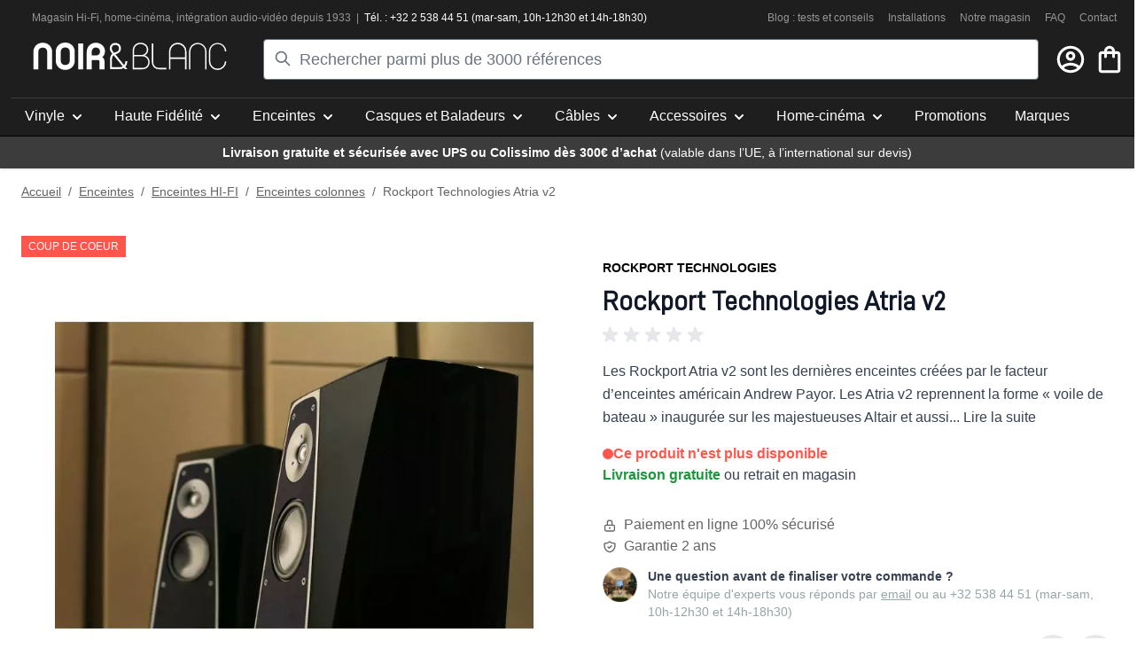

--- FILE ---
content_type: text/html; charset=UTF-8
request_url: https://www.noir-et-blanc.com/enceintes-haut-parleurs/rockport-technologies-atria-v2.html
body_size: 135107
content:
<!doctype html>
<html lang="fr">
<head prefix="og: http://ogp.me/ns# fb: http://ogp.me/ns/fb# product: http://ogp.me/ns/product#">
    <meta charset="utf-8"/>
<meta name="title" content="Rockport Technologies Atria v2"/>
<meta name="description" content="Magasin Hi-Fi à Bruxelles - Magasin Home-Cinéma - Intégration audio-vidéo depuis 1933"/>
<meta name="keywords" content="Rockport Technologies Atria v2"/>
<meta name="robots" content="INDEX,FOLLOW"/>
<meta name="viewport" content="width=device-width, initial-scale=1"/>
<title>Rockport Technologies Atria v2</title>
<link  rel="stylesheet" type="text/css"  media="all" href="https://www.noir-et-blanc.com/static/version1767895443/_cache/merged/b82adee2e4ad9dbf43cfad17cf82c735.css" />
<link  rel="stylesheet" type="text/css"  rel="stylesheet" type="text/css" href="https://cdn.jsdelivr.net/npm/@alma/widgets@3.x.x/dist/widgets.min.css" />
<script  type="text/javascript"  src="https://www.noir-et-blanc.com/static/version1767895443/frontend/NoirEtBlanc/default/fr_FR/Bss_HyvaCompatBase/js/splidejs/splide.min.js"></script>
<link rel="preload" as="font" crossorigin="anonymous" href="https://www.noir-et-blanc.com/static/version1767895443/frontend/NoirEtBlanc/default/fr_FR/fonts/D-DIN.woff2" />
<link  rel="canonical" href="https://www.noir-et-blanc.com/rockport-technologies-atria-v2.html" />
<link  rel="icon" type="image/x-icon" href="https://www.noir-et-blanc.com/media/favicon/default/favicon_1_.png" />
<link  rel="shortcut icon" type="image/x-icon" href="https://www.noir-et-blanc.com/media/favicon/default/favicon_1_.png" />
    
<!-- Google Tag Manager by MagePal -->

<script type="text/javascript">
    function initMagepalGtmDatalayer_4f71f1c5e6503faecb6d9e35a59f2399() {
        'use strict';

        let lastPushedCart = {};
        let lastPushedCustomer = {};

        function objectKeyExist(object)
        {
            const items = Array.isArray(object) ? object : Object.values(object);
            return items.reduce((acc, v) => (acc || v.customer || v.cart), false);
        }

        const isObject = x => x === Object(x);
        const has = (x, p) => isObject(x) && x.hasOwnProperty(p);
        const isEqual = (x, y) => JSON.stringify(x) === JSON.stringify(y);

        //Update datalayer
        function updateDataLayer(_gtmDataLayer, _dataObject, _forceUpdate)
        {
            let customer = {isLoggedIn : false},
                cart = {hasItems: false};

            if (_gtmDataLayer !== undefined && (!objectKeyExist(_gtmDataLayer) || _forceUpdate)) {
                if (isObject(_dataObject) && has(_dataObject, 'customer')) {
                    customer = _dataObject.customer;
                }

                if (isObject(_dataObject) && has(_dataObject, 'cart')) {
                    cart = _dataObject.cart;
                }

                if (!isEqual(lastPushedCart, cart) || !isEqual(lastPushedCustomer, customer)) {
                    window.dispatchEvent(new CustomEvent('mpCustomerSession', {detail: [customer, cart, _gtmDataLayer]}));
                    _gtmDataLayer.push({'event': 'mpCustomerSession', 'customer': customer, 'cart': cart});
                    lastPushedCustomer = customer;
                    lastPushedCart = cart;
                }
            }
        }

        function isTrackingAllowed(config)
        {
            let allowServices = false,
                allowedCookies,
                allowedWebsites;

            if (!config.isGdprEnabled || (!config.isGdprEnabled && !config.addJsInHeader)) {
                allowServices = true;
            } else if (config.isCookieRestrictionModeEnabled && config.gdprOption === 1) {
                allowedCookies = hyva.getCookie(config.cookieName);

                if (allowedCookies !== null) {
                    allowedWebsites = JSON.parse(allowedCookies);

                    if (allowedWebsites[config.currentWebsite] === 1) {
                        allowServices = true;
                    }
                }
            } else if (config.gdprOption === 2) {
                allowServices = hyva.getCookie(config.cookieName) !== null;
            } else if (config.gdprOption === 3) {
                allowServices = hyva.getCookie(config.cookieName) === null;
            }

            return allowServices;
        }

        //load gtm
        function initTracking(dataLayerName, accountId, containerCode)
        {
            window.dispatchEvent(new CustomEvent('gtm:beforeInitialize'));

            (function (w, d, s, l, i) {
                w[l] = w[l] || [];
                w[l].push({
                    'gtm.start':
                        new Date().getTime(), event: 'gtm.js'
                });
                var f = d.getElementsByTagName(s)[0],
                    j = d.createElement(s), dl = l != dataLayerName ? '&l=' + l : '';
                j.async = true;
                j.src = '//www.googletagmanager.com/gtm.js?id=' + i + dl + containerCode;
                f.parentNode.insertBefore(j, f);
            })(window, document, 'script', dataLayerName, accountId);
            window.dispatchEvent(new CustomEvent('gtm:afterInitialize'));
        }

        function pushData(dataLayerName, dataLayer)
        {
            if (Array.isArray(dataLayer)) {
                dataLayer.forEach(function (data) {
                    window[dataLayerName].push(data);
                });
            }
        }

        const config = {
            dataLayer: "dataLayer",
            gdprOption: 0,
            isGdprEnabled: 0,
            isCookieRestrictionModeEnabled: 0,
        };

                config.currentWebsite = 1;
        config.cookieName = "user_allowed_save_cookie";
        config.accountId = "GTM-MLWKZJ5";
        config.data = [{"ecommerce":{"currencyCode":"EUR"},"pageType":"catalog_product_view","list":"detail"},{"event":"productPage","product":{"id":"3379","sku":"ROCKATRIAV2","parent_sku":"ROCKATRIAV2","product_type":"simple","name":"Rockport Technologies Atria v2","price":27685.95,"attribute_set_id":"4","path":"Enceintes > Enceintes HI-FI > Enceintes colonnes > Rockport Technologies Atria v2","category":"Enceintes colonnes","image_url":"https:\/\/www.noir-et-blanc.com\/media\/catalog\/product\/r\/o\/rockport_technologies_atria_v2_1.jpg"}}];
        config.addJsInHeader = 0;
        config.containerCode = "";
        
        window[config.dataLayer] = window[config.dataLayer] || [];

        if (has(config, 'accountId') && isTrackingAllowed(config)) {
            pushData(config.dataLayer, config.data);
            initTracking(config.dataLayer, config.accountId, config.containerCode);
        }

        window.addEventListener("private-content-loaded", event => {
            const dataObject = event.detail.data['magepal-gtm-jsdatalayer'] || {};
            const gtmDataLayer = window[config.dataLayer];
            updateDataLayer(gtmDataLayer, dataObject, true)
        });
    }
    window.addEventListener('DOMContentLoaded', initMagepalGtmDatalayer_4f71f1c5e6503faecb6d9e35a59f2399);
</script>
<!-- End Google Tag Manager by MagePal -->
<script>
    var BASE_URL = 'https://www.noir-et-blanc.com/';
    var THEME_PATH = 'https://www.noir-et-blanc.com/static/version1767895443/frontend/NoirEtBlanc/default/fr_FR';
    var COOKIE_CONFIG = {
        "expires": null,
        "path": "\u002F",
        "domain": ".www.noir\u002Det\u002Dblanc.com",
        "secure": true,
        "lifetime": "3600",
        "cookie_restriction_enabled": false    };
    var CURRENT_STORE_CODE = 'fr';
    var CURRENT_WEBSITE_ID = '1';

    window.hyva = window.hyva || {}

    window.cookie_consent_groups = window.cookie_consent_groups || {}
    window.cookie_consent_groups['necessary'] = true;

    window.cookie_consent_config = window.cookie_consent_config || {};
    window.cookie_consent_config['necessary'] = [].concat(
        window.cookie_consent_config['necessary'] || [],
        [
            'user_allowed_save_cookie',
            'form_key',
            'mage-messages',
            'private_content_version',
            'mage-cache-sessid',
            'last_visited_store',
            'section_data_ids'
        ]
    );
</script>
<script>
    'use strict';
    (function( hyva, undefined ) {

        function lifetimeToExpires(options, defaults) {

            const lifetime = options.lifetime || defaults.lifetime;

            if (lifetime) {
                const date = new Date;
                date.setTime(date.getTime() + lifetime * 1000);
                return date;
            }

            return null;
        }

        function generateRandomString() {

            const allowedCharacters = '0123456789abcdefghijklmnopqrstuvwxyzABCDEFGHIJKLMNOPQRSTUVWXYZ',
                length = 16;

            let formKey = '',
                charactersLength = allowedCharacters.length;

            for (let i = 0; i < length; i++) {
                formKey += allowedCharacters[Math.round(Math.random() * (charactersLength - 1))]
            }

            return formKey;
        }

        const sessionCookieMarker = {noLifetime: true}

        const cookieTempStorage = {};

        const internalCookie = {
            get(name) {
                const v = document.cookie.match('(^|;) ?' + name + '=([^;]*)(;|$)');
                return v ? v[2] : null;
            },
            set(name, value, days, skipSetDomain) {
                let expires,
                    path,
                    domain,
                    secure,
                    samesite;

                const defaultCookieConfig = {
                    expires: null,
                    path: '/',
                    domain: null,
                    secure: false,
                    lifetime: null,
                    samesite: 'lax'
                };

                const cookieConfig = window.COOKIE_CONFIG || {};

                expires = days && days !== sessionCookieMarker
                    ? lifetimeToExpires({lifetime: 24 * 60 * 60 * days, expires: null}, defaultCookieConfig)
                    : lifetimeToExpires(window.COOKIE_CONFIG, defaultCookieConfig) || defaultCookieConfig.expires;

                path = cookieConfig.path || defaultCookieConfig.path;
                domain = !skipSetDomain && (cookieConfig.domain || defaultCookieConfig.domain);
                secure = cookieConfig.secure || defaultCookieConfig.secure;
                samesite = cookieConfig.samesite || defaultCookieConfig.samesite;

                document.cookie = name + "=" + encodeURIComponent(value) +
                    (expires && days !== sessionCookieMarker ? '; expires=' + expires.toGMTString() : '') +
                    (path ? '; path=' + path : '') +
                    (domain ? '; domain=' + domain : '') +
                    (secure ? '; secure' : '') +
                    (samesite ? '; samesite=' + samesite : 'lax');
            },
            isWebsiteAllowedToSaveCookie() {
                const allowedCookies = this.get('user_allowed_save_cookie');
                if (allowedCookies) {
                    const allowedWebsites = JSON.parse(unescape(allowedCookies));

                    return allowedWebsites[CURRENT_WEBSITE_ID] === 1;
                }
                return false;
            },
            getGroupByCookieName(name) {
                const cookieConsentConfig = window.cookie_consent_config || {};
                let group = null;
                for (let prop in cookieConsentConfig) {
                    if (!cookieConsentConfig.hasOwnProperty(prop)) continue;
                    if (cookieConsentConfig[prop].includes(name)) {
                        group = prop;
                        break;
                    }
                }
                return group;
            },
            isCookieAllowed(name) {
                const cookieGroup = this.getGroupByCookieName(name);
                return cookieGroup
                    ? window.cookie_consent_groups[cookieGroup]
                    : this.isWebsiteAllowedToSaveCookie();
            },
            saveTempStorageCookies() {
                for (const [name, data] of Object.entries(cookieTempStorage)) {
                    if (this.isCookieAllowed(name)) {
                        this.set(name, data['value'], data['days'], data['skipSetDomain']);
                        delete cookieTempStorage[name];
                    }
                }
            }
        };

        hyva.getCookie = (name) => {
            const cookieConfig = window.COOKIE_CONFIG || {};

            if (cookieConfig.cookie_restriction_enabled && ! internalCookie.isCookieAllowed(name)) {
                return cookieTempStorage[name] ? cookieTempStorage[name]['value'] : null;
            }

            return internalCookie.get(name);
        }

        hyva.setCookie = (name, value, days, skipSetDomain) => {
            const cookieConfig = window.COOKIE_CONFIG || {};

            if (cookieConfig.cookie_restriction_enabled && ! internalCookie.isCookieAllowed(name)) {
                cookieTempStorage[name] = {value, days, skipSetDomain};
                return;
            }
            return internalCookie.set(name, value, days, skipSetDomain);
        }


        hyva.setSessionCookie = (name, value, skipSetDomain) => {
            return hyva.setCookie(name, value, sessionCookieMarker, skipSetDomain)
        }

        hyva.getBrowserStorage = () => {
            const browserStorage = window.localStorage || window.sessionStorage;
            if (!browserStorage) {
                console.warn('Browser Storage is unavailable');
                return false;
            }
            try {
                browserStorage.setItem('storage_test', '1');
                browserStorage.removeItem('storage_test');
            } catch (error) {
                console.warn('Browser Storage is not accessible', error);
                return false;
            }
            return browserStorage;
        }

        hyva.postForm = (postParams) => {
            const form = document.createElement("form");

            let data = postParams.data;

            if (! postParams.skipUenc && ! data.uenc) {
                data.uenc = btoa(window.location.href);
            }
            form.method = "POST";
            form.action = postParams.action;

            Object.keys(postParams.data).map(key => {
                const field = document.createElement("input");
                field.type = 'hidden'
                field.value = postParams.data[key];
                field.name = key;
                form.appendChild(field);
            });

            const form_key = document.createElement("input");
            form_key.type = 'hidden';
            form_key.value = hyva.getFormKey();
            form_key.name="form_key";
            form.appendChild(form_key);

            document.body.appendChild(form);

            form.submit();
        }

        hyva.getFormKey = function () {
            let formKey = hyva.getCookie('form_key');

            if (!formKey) {
                formKey = generateRandomString();
                hyva.setCookie('form_key', formKey);
            }

            return formKey;
        }

        hyva.formatPrice = (value, showSign, options = {}) => {
            const groupSeparator = options.groupSeparator;
            const decimalSeparator = options.decimalSeparator
            delete options.groupSeparator;
            delete options.decimalSeparator;
            const formatter = new Intl.NumberFormat(
                'fr\u002DFR',
                Object.assign({
                    style: 'currency',
                    currency: 'EUR',
                    signDisplay: showSign ? 'always' : 'auto'
                }, options)
            );
            return (typeof Intl.NumberFormat.prototype.formatToParts === 'function') ?
                formatter.formatToParts(value).map(({type, value}) => {
                    switch (type) {
                        case 'currency':
                            return '\u20AC' || value;
                        case 'minusSign':
                            return '- ';
                        case 'plusSign':
                            return '+ ';
                        case 'group':
                            return groupSeparator !== undefined ? groupSeparator : value;
                        case 'decimal':
                            return decimalSeparator !== undefined ? decimalSeparator : value;
                        default :
                            return value;
                    }
                }).reduce((string, part) => string + part) :
                formatter.format(value);
        }

        const formatStr = function (str, nStart) {
            const args = Array.from(arguments).slice(2);

            return str.replace(/(%+)([0-9]+)/g, (m, p, n) => {
                const idx = parseInt(n) - nStart;

                if (args[idx] === null || args[idx] === void 0) {
                    return m;
                }
                return p.length % 2
                    ? p.slice(0, -1).replace('%%', '%') + args[idx]
                    : p.replace('%%', '%') + n;
            })
        }

        hyva.str = function (string) {
            const args = Array.from(arguments);
            args.splice(1, 0, 1);

            return formatStr.apply(undefined, args);
        }

        hyva.strf = function () {
            const args = Array.from(arguments);
            args.splice(1, 0, 0);

            return formatStr.apply(undefined, args);
        }

        /**
         * Take a html string as `content` parameter and
         * extract an element from the DOM to replace in
         * the current page under the same selector,
         * defined by `targetSelector`
         */
        hyva.replaceDomElement = (targetSelector, content) => {
            // Parse the content and extract the DOM node using the `targetSelector`
            const parser = new DOMParser();
            const doc = parser.parseFromString(content, 'text/html');
            const contentNode = doc.querySelector(targetSelector);

            // Bail if content or target can't be found
            if (!contentNode || !document.querySelector(targetSelector)) {
                return;
            }

                        hyva.activateScripts(contentNode);
            
            // Replace the old DOM node with the new content
            document.querySelector(targetSelector).replaceWith(contentNode);

            // Reload customerSectionData and display cookie-messages if present
            window.dispatchEvent(new CustomEvent("reload-customer-section-data"));
            hyva.initMessages();
        }

        hyva.removeScripts = (contentNode) => {
            const scripts = contentNode.getElementsByTagName('script');
            for (let i = 0; i < scripts.length; i++) {
                scripts[i].parentNode.removeChild(scripts[i]);
            }
            const templates = contentNode.getElementsByTagName('template');
            for (let i = 0; i < templates.length; i++) {
                const container = document.createElement('div');
                container.innerHTML = templates[i].innerHTML;
                hyva.removeScripts(container);
                templates[i].innerHTML = container.innerHTML;
            }
        }

        hyva.activateScripts = (contentNode) => {
            // Create new array from HTMLCollection to avoid mutation of collection while manipulating the DOM.
            const scripts = Array.from(contentNode.getElementsByTagName('script'));

            // Iterate over all script tags to duplicate+inject each into the head
            for (const original of scripts) {
                const script = document.createElement('script');
                original.type && (script.type = original.type);
                script.innerHTML = original.innerHTML;

                // Remove the original (non-executing) script from the contentNode
                original.parentNode.removeChild(original)

                // Add script to head
                document.head.appendChild(script);
            }

            return contentNode;
        }

        const replace = {['+']: '-', ['/']: '_', ['=']: ','};
        hyva.getUenc = () => btoa(window.location.href).replace(/[+/=]/g, match => replace[match]);

        let currentTrap;

        const focusableElements = (rootElement) => {
            const selector = 'button, [href], input, select, textarea, details, [tabindex]:not([tabindex="-1"]';
            return Array.from(rootElement.querySelectorAll(selector))
                .filter(el => {
                    return el.style.display !== 'none'
                        && !el.disabled
                        && el.tabIndex !== -1
                        && (el.offsetWidth || el.offsetHeight || el.getClientRects().length)
                })
        }

        const focusTrap = (e) => {
            const isTabPressed = e.key === 'Tab' || e.keyCode === 9;
            if (!isTabPressed) return;

            const focusable = focusableElements(currentTrap)
            const firstFocusableElement = focusable[0]
            const lastFocusableElement = focusable[focusable.length - 1]

            e.shiftKey
                ? document.activeElement === firstFocusableElement && (lastFocusableElement.focus(), e.preventDefault())
                : document.activeElement === lastFocusableElement && (firstFocusableElement.focus(), e.preventDefault())
        };

        hyva.releaseFocus = (rootElement) => {
            if (currentTrap && (!rootElement || rootElement === currentTrap)) {
                currentTrap.removeEventListener('keydown', focusTrap)
                currentTrap = null
            }
        }
        hyva.trapFocus = (rootElement) => {
            if (!rootElement) return;
            hyva.releaseFocus()
            currentTrap = rootElement
            rootElement.addEventListener('keydown', focusTrap)
            const firstElement = focusableElements(rootElement)[0]
            firstElement && firstElement.focus()
        }

        hyva.safeParseNumber = (rawValue) => {
            const number = rawValue ? parseFloat(rawValue) : null;

            return Array.isArray(number) || isNaN(number) ? rawValue : number;
        }

        const toCamelCase = s => s.split('_').map(word => word.charAt(0).toUpperCase() + word.slice(1)).join('');
        hyva.createBooleanObject = (name, value = false, additionalMethods = {}) => {

            const camelCase = toCamelCase(name);
            const key = '__hyva_bool_' + name

            return new Proxy(Object.assign(
                additionalMethods,
                {
                    [key]: !!value,
                    [name]() {return !!this[key]},
                    ['!' + name]() {return !this[key]}, // @deprecated This does not work with non-CSP Alpine
                    ['not' + camelCase]() {return !this[key]},
                    ['toggle' + camelCase]() {this[key] = !this[key]},
                    [`set${camelCase}True`]() {this[key] = true},
                    [`set${camelCase}False`]() {this[key] = false},
                }
            ), {
                set(target, prop, value) {
                    return prop === name
                        ? (target[key] = !!value)
                        : Reflect.set(...arguments);
                }
            })
        }

                hyva.alpineInitialized = (fn) => window.addEventListener('alpine:initialized', fn, {once: true})
        window.addEventListener('alpine:init', () => Alpine.data('{}', () => ({})), {once: true});
                window.addEventListener('user-allowed-save-cookie', () => internalCookie.saveTempStorageCookies())

    }( window.hyva = window.hyva || {} ));
</script>
<script>
    if (!window.IntersectionObserver) {
        window.IntersectionObserver = function (callback) {
            this.observe = el => el && callback(this.takeRecords());
            this.takeRecords = () => [{isIntersecting: true, intersectionRatio: 1}];
            this.disconnect = () => {};
            this.unobserve = () => {};
        }
    }
</script>

<meta property="og:type" content="product" />
<meta property="og:title"
      content="Rockport&#x20;Technologies&#x20;Atria&#x20;v2" />
<meta property="og:image"
      content="https://www.noir-et-blanc.com/media/catalog/product/cache/efaf13ad174c7a344a0d5fc15fab8f26/r/o/rockport_technologies_atria_v2_1.jpg" />
<meta property="og:description"
      content="-" />
<meta property="og:url" content="https://www.noir-et-blanc.com/rockport-technologies-atria-v2.html" />
    <meta property="product:price:amount" content="33500"/>
    <meta property="product:price:currency"
      content="EUR"/>
</head>
<body id="html-body" class="catalog-product-view product-rockport-technologies-atria-v2 categorypath-enceintes-haut-parleurs-enceintes-hifi-enceintes-colonnes category-enceintes-colonnes page-layout-1column">

<!-- Google Tag Manager by MagePal -->
<noscript><iframe src="//www.googletagmanager.com/ns.html?id=GTM-MLWKZJ5"
height="0" width="0" style="display:none;visibility:hidden"></iframe></noscript>
<!-- End Google Tag Manager by MagePal -->
<input name="form_key" type="hidden" value="tDty4g4tEfqZTZ9w" />
    <noscript>
        <section class="message global noscript border-b-2 border-blue-500 bg-blue-50 shadow-none m-0 px-0 rounded-none font-normal">
            <div class="container text-center">
                <p>
                    <strong>Javascript est désactivé dans votre navigateur.</strong>
                    <span>
                        Pour une meilleure expérience sur notre site, assurez-vous d’activer JavaScript dans votre navigateur.                    </span>
                </p>
            </div>
        </section>
    </noscript>


<script>
    document.body.addEventListener('touchstart', () => {}, {passive: true})
</script>
<div class="page-wrapper">
<header class="page-header"><a class="action skip sr-only focus:not-sr-only focus:absolute focus:z-40 focus:bg-white
   contentarea"
   href="#contentarea">
    <span>
        Allez au contenu    </span>
</a>
<script>
    function initHeader () {
        return {
            searchOpen: false,
            mobileMenuOpen: false,
            cart: {},
            getData(data) {
                if (data.cart) { this.cart = data.cart }
            }
        }
    }
    function initCompareHeader() {
        return {
            compareProducts: null,
            itemCount: 0,
            receiveCompareData(data) {
                if (data['compare-products']) {
                    this.compareProducts = data['compare-products'];
                    this.itemCount = this.compareProducts.count;
                }
            }
        }
    }
</script>
<div id="header"
     class="z-50 w-full shadow bg-primary border-container-darker"
     :class="{
        'fixed top-0 left-0 md:relative md:top-auto md:left-auto' : mobileMenuOpen,
        'relative' : !mobileMenuOpen
     }"
     x-data="initHeader()"
     @keydown.window.escape="searchOpen = true;"
     @toggle-mobile-menu.window="mobileMenuOpen = !mobileMenuOpen"
     @private-content-loaded.window="getData(event.detail.data)"
>
    <div class="nb-header flex md:flex-col md:flex-wrap items-center md:justify-between w-full pl-1 pr-3 pt-2 md:px-0 md:pt-3 mx-auto mt-0 md:border-b border-primary-darker">
        <div class="container nb-header-top hidden lg:flex w-full text-white text-xs pb-2">
            <div class="nb-header-top-left">
                <p><span style="color: #969696;"><a title="Magasin hifi à Bruxelles" href="/magasin-hifi">Magasin Hi-Fi</a>, <a title="Magasin spécialisé en home-cinéma" href="/magasin-home-cinema">home-cinéma</a>, <a title="Magasin spécialisé en domotique audio et vidéo" href="/magasin-integration-audio-video">intégra</a></span><span style="color: #969696;"><a title="Magasin spécialisé en domotique audio et vidéo" href="/magasin-integration-audio-video">tion audio-vidéo</a> depuis 1933 &nbsp;|</span> &nbsp;<span style="color: #ffffff;">Tél. : +32 2 538 44 51 (mar-sam, 10h-12h30 et 14h-18h30)</span></p>            </div>
            <div class="nb-header-top-right grow justify-end flex ">
    <div class="text-grey-three mx-2">
        <a href="https://www.noir-et-blanc.com/blog/">
            Blog : tests et conseils
        </a>
    </div>
    <div class="text-grey-three mx-2">
        <a href="https://www.noir-et-blanc.com/blog/category/installations/">
            Installations
        </a>
    </div>
    <div class="text-grey-three mx-2">
        <a href="https://www.noir-et-blanc.com/blog/lexperience-noir-et-blanc/">
            Notre magasin
        </a>
    </div>
    <div class="text-grey-three mx-2">
        <a href="https://www.noir-et-blanc.com/faq/">
            FAQ
        </a>
    </div>
    <div class="text-grey-three mx-2">
        <a href="https://www.noir-et-blanc.com/contact/">
            Contact
        </a>
    </div>
</div>
        </div>
        <div class="container nb-header-middle px-0 md:px-6 mx-3 flex grow items-center md:w-full order-2 md:order-1">
            <!--Logo-->
            <div class="order-1 sm:order-2 md:order-1 w-full md:pb-2 sm:w-auto sm:pb-0 flex grow justify-center">
    <a class="flex items-center justify-center text-xl font-medium tracking-wide text-gray-800
        no-underline hover:no-underline font-title"
       href="https://www.noir-et-blanc.com/"
       title=""
       aria-label="store logo">

        <svg class="nb-svg" width="221" height="31" xmlns="http://www.w3.org/2000/svg" viewBox="0 0 1230.2 175.18"><defs><style>.cls-1{fill:#fff;}</style></defs><title>Fichier 2</title><g id="Calque_2" data-name="Calque 2"><g id="Calque_1-2" data-name="Calque 1"><path class="cls-1" d="M103.15,18.23c10.73,10.72,16.68,26,16.68,42.89V170.73H88.39V60.41c0-17.63-10.72-28.35-28.61-28.35-17.63,0-28.35,10.72-28.35,28.35V170.73H0V61.12C0,44.21,5.93,29,16.66,18.23c11-11,26.22-16.91,43.12-16.91C76.94,1.32,92.18,7.27,103.15,18.23Z"/><path class="cls-1" d="M317.47,170.73H286V5.38h31.43Z"/><path class="cls-1" d="M453.68,170.73H422.24V122.12c0-6.44-4.05-11-11-11H372v59.58H340.28V59.93c0-15.72,5.71-30.5,15.72-41.21,10.73-11.2,25.75-17.4,42.42-17.4,32.88,0,58.37,24.3,58.37,53.37,0,17.4-6.67,30.26-17.15,38.84,8.81,5.49,14,14.3,14,27.16ZM425.1,56.83c0-14.3-10.72-25.25-26.2-25.25C381.27,31.58,372,44.69,372,59.93v22.4h27.17C415.81,82.33,425.1,72.33,425.1,56.83Z"/><path class="cls-1" d="M695.67,170.32H633.5v-121C633.5,22.13,655.16.93,683.06.93c28.09,0,49.32,18.81,49.32,43.83,0,18.58-9.77,30.73-22.63,37.17,18.8,5.47,31.67,21.91,31.67,43.13C741.42,150.8,721.91,170.32,695.67,170.32Zm-53.34-91h44.53c17.65,0,36.46-11,36.46-34.55,0-20-17.14-35-40.26-35-22.9,0-40.73,17.39-40.73,39.55Zm53.34,8.57H642.33V161.5h53.34c21.47,0,37-15.23,37-36.44C732.62,104.09,716.9,88.13,695.67,87.88Z"/><path class="cls-1" d="M764.31,123.39c0,22.64,15.23,38.11,38.11,38.11h45.75v8.82H802.42c-27.87,0-46.92-19.3-46.92-46.93V5h8.81Z"/><path class="cls-1" d="M873.69,170.32h-8.83V56.44a55.63,55.63,0,0,1,111.26,0V170.32H967.3V104.09H873.69ZM967.3,56.44a46.81,46.81,0,0,0-93.61,0V95.27H967.3Z"/><path class="cls-1" d="M1103.86,56.44V170.32h-8.8V56.44c0-25.74-21.23-46.7-46.93-46.7a46.78,46.78,0,0,0-46.72,46.7V170.32h-8.82V56.44a55.64,55.64,0,0,1,111.27,0Z"/><path class="cls-1" d="M1174.48,166.36a46.76,46.76,0,0,1-46.69-46.1c0-4.58,0-64.56,0-64.6a46.8,46.8,0,0,1,93.6.78h8.8A55.62,55.62,0,0,0,1119,55.7v64.54h0v.32h0a55.61,55.61,0,0,0,111.21-.91h-8.8A47,47,0,0,1,1174.48,166.36Z"/><path class="cls-1" d="M264,59.82h0c0-.14,0-.26,0-.39v-.17h0c-.14-16.88-6.12-31.4-16.88-42.14C236,6,220.57,0,203.2,0c-17.12,0-32.55,6-43.63,17.12-10.86,10.85-16.9,26.29-16.9,43.4v53.35c0,17.11,6,32.55,16.9,43.41,11.08,11.1,26.51,17.12,43.63,17.12,17.37,0,32.82-6,43.89-17.12C258,146.42,264,131.69,264,114.58h0ZM203.2,143.29c-17.84,0-28.69-10.86-28.69-28.71V59.81c0-17.85,10.85-28.7,28.69-28.7,18.1,0,29,10.85,29,28.7h0v54.77h0C232.16,132.43,221.3,143.29,203.2,143.29Z"/><path class="cls-1" d="M587.06,153.24a48.35,48.35,0,0,0,12-32.45v-1.6H586.79v1.58a37,37,0,0,1-7.32,22.6l-.59.76-.59-.75c-4.1-5-8.4-10.37-12.75-15.75-17-21-34.62-42.74-41.91-51.57l-.71-.88,1.09-.32c8.79-2.59,16.54-5.8,22.75-11.14,7.26-6.14,11.57-15.56,11.58-27.17v-.49a33,33,0,0,0-9.19-23.26c-6-6.21-14.92-10-25.43-10.28h-1.27c-10.3,0-19.27,3.83-25.48,10.09a33.48,33.48,0,0,0-9.77,23.83v0c0,10.65,4.67,19.71,9.83,27.05,1.92,2.73,4,5.26,5.93,7.57l.47.54-.53.49a43.19,43.19,0,0,0-4.58,5.11c-5.4,7.06-9.36,17-9.36,29.45h-.07l.07.07v39.87h0v22.57l61.14,0h0A50.34,50.34,0,0,0,576.62,162l.56-.35.42.51,5.16,6.41c.17.21.34.41.48.6h15.85L587,154.21l-.39-.49ZM499.52,36.56v-.09a21.21,21.21,0,0,1,6.15-15.17c3.91-3.89,9.51-6.46,16.86-6.47h.85c7.86.24,13.31,2.85,17,6.57A20.77,20.77,0,0,1,546,36.13v.36c-.2,9-2.75,13.85-7.33,17.93s-12.28,7.18-22.22,9.76c-.68.18-1.34.38-2,.63L514,65l-.33-.38a96.1,96.1,0,0,1-6.55-8.18C502.67,50.16,499.52,43.41,499.52,36.56Zm69.13,115.92a39.48,39.48,0,0,1-18.53,4.45v0H501.29V144.34h0l0-37.6c0-9.85,3-17,6.83-22.06A27.72,27.72,0,0,1,511,81.39l.57-.56.52.62c5,6,24.92,30.54,43.84,53.93l12.92,16,.57.71Z"/></g></g></svg>
            </a>
</div>

            <!--Search-->
            <div class="hidden md:block grow order-1 z-10 md:w-full searchOpen shadow-sm ml-10 mr-2"
                id="search-content"
                x-show="true"
            >
                
<div class="py-2 mx-auto text-black relative" x-data="initMirasvitSearch()" @click.outside="closeSearch">
    <form class="form minisearch relative" id="search_mini_form" action="https://www.noir-et-blanc.com/catalogsearch/result/" method="get" autocomplete="off">
        <label class="hidden" for="search" data-role="minisearch-label">
            <span>Rechercher</span>
        </label>
        <svg xmlns="http://www.w3.org/2000/svg" fill="none" viewBox="0 0 24 24" stroke-width="2" stroke="currentColor" class="w-5 h-5 text-gray-500 absolute top-2.5 md:top-3 left-2.5 md:left-3" width="25" height="25" role="img">
  <path stroke-linecap="round" stroke-linejoin="round" d="M21 21l-6-6m2-5a7 7 0 11-14 0 7 7 0 0114 0z"/>
<title>search</title></svg>
        <input id="search" x-ref="searchInput" type="search" name="q" value="" placeholder="Rechercher&#x20;parmi&#x20;plus&#x20;de&#x20;3000&#x20;r&#xE9;f&#xE9;rences" maxlength="128" class="w-full rounded p-2 placeholder-gray-500 text-sm md:text-lg leading-normal transition appearance-none text-grey-800
                focus:outline-none focus:border-transparent h-10 md:h-auto pl-9 md:pl-10" x-on:keyup.debounce.300="doSearch($refs.searchInput.value)" x-on:click.debounce.150="openSearch" x-on:keydown.debounce.100="startSearch($refs.searchInput.value)" />
    </form>

    <div x-cloak x-show="isOpen" id="mirasvitSearchResults" class="bg-white shadow-lg p-2 rounded leading-normal transition appearance-none text-grey-800 w-full absolute mt-1 overflow-y-scroll max-h-96 md:max-h-screen">
                <div class="flex flex-row justify-center items-center w-full h-full fixed select-none z-50"
     style="left: 50%;top: 50%;transform: translateX(-50%) translateY(-50%);background: rgba(255,255,255,0.7);"
     x-show="isLoading"
     x-cloak
     x-transition:enter="ease-out duration-200"
     x-transition:enter-start="opacity-0"
     x-transition:enter-end="opacity-100"
     x-transition:leave="ease-in duration-200"
     x-transition:leave-start="opacity-100"
     x-transition:leave-end="opacity-0">
    <!-- By Sam Herbert (@sherb), for everyone. More @ http://goo.gl/7AJzbL -->
<svg xmlns="http://www.w3.org/2000/svg" viewBox="0 0 57 57" stroke="currentColor" class="text-primary" width="57" height="57" role="img">
    <g fill="none" fill-rule="evenodd">
        <g transform="translate(1 1)" stroke-width="2">
            <circle cx="5" cy="50" r="5">
                <animate attributeName="cy" begin="0s" dur="2.2s" values="50;5;50;50" calcMode="linear" repeatCount="indefinite"/>
                <animate attributeName="cx" begin="0s" dur="2.2s" values="5;27;49;5" calcMode="linear" repeatCount="indefinite"/>
            </circle>
            <circle cx="27" cy="5" r="5">
                <animate attributeName="cy" begin="0s" dur="2.2s" from="5" to="5" values="5;50;50;5" calcMode="linear" repeatCount="indefinite"/>
                <animate attributeName="cx" begin="0s" dur="2.2s" from="27" to="27" values="27;49;5;27" calcMode="linear" repeatCount="indefinite"/>
            </circle>
            <circle cx="49" cy="50" r="5">
                <animate attributeName="cy" begin="0s" dur="2.2s" values="50;50;5;50" calcMode="linear" repeatCount="indefinite"/>
                <animate attributeName="cx" from="49" to="49" begin="0s" dur="2.2s" values="49;5;27;49" calcMode="linear" repeatCount="indefinite"/>
            </circle>
        </g>
    </g>
<title>loader</title></svg>
    <div class="ml-10 text-primary text-xl">
        Chargement en cours...    </div>
</div>
        <template x-if="hotSearch">
            <div>
                <p class="leading-normal transition appearance-none text-grey-800">Recherches fréquentes</p>
                <div class="my-3 flex flex-wrap">
                                    </div>
            </div>
        </template>
        <template x-if="searchResults">
            <div class="">
                                    <p class="leading-normal transition appearance-none text-grey-800 text-lg">Produits                        <template x-if="searchItems != ''">
                            <span class="text-gray-500 text-sm" x-html="'(' + searchItemsTotal  + ')'"></span>
                        </template>
                    </p>
                    <div class="grid gap-0 grid-cols-1 mb-6 md:grid-cols-2 lg:grid-cols-2">
                        <template x-for="(item,index) in searchItems">
                            <div class="flex flex-wrap bg-white overflow-hidden flex-col lg:flex-row xl:flex-nowrap py-3"
                            :class="{ 'border-b md:pl-3': index % 2 === 1, 'border-b md:border-r pr-1 md:pr-3':  index % 2 == 0 }"
                            >
                                <a x-bind:href="`${item.url}`" class="w-full flex">
                                  <div class="mr-4 w-1/4">
                                    <img x-bind:src="`${item.imageUrl}`" class="w-full" />
                                  </div>
                                  <div class="w-2/4">
                                    <h4 class="text-gray-900 font-bold text-base" x-html="item.name"></h4>
                                    <p class="mt-2 text-gray-600 text-xs truncate" x-html="item.description"></p>
                                    <!-- <div class="flex item-center mt-2">
                                        <div x-html="item.rating"></div>
                                    </div>
                                    <div class="flex item-center justify-between mt-3 lg:flex-col xl:flex-row">
                                        <span class="text-gray-700 font-medium text-base" x-html="item.price"></span>
                                    </div> -->
                                  </div>
                                  <div class="ml-2 text-sm justify-center items-center flex w-1/4" x-html="item.price">
                                  </div>
                                </a>
                                <!-- <a x-bind:href="`${item.url}`" class="w-full flex flex-wrap flex-col">
                                    <div class="w-full">
                                        <img x-bind:src="`${item.image}`" class="mx-auto" />
                                    </div>
                                    <div class="w-full p-4">

                                    </div>
                                </a> -->
                            </div>
                        </template>
                        <template x-if="searchItems == ''">
                            <p>Pas de résultat.</p>
                        </template>
                    </div>
                                        <div class="mb-6">
                        <p class="mb-2 leading-normal transition appearance-none text-grey-800 text-lg">Catégories                            <template x-if="searchCategoriesTotal != ''">
                                <span class="text-gray-500 text-sm" x-html="'(' + searchCategoriesTotal + ')'"></span>
                            </template>
                        </p>
                        <div class="flex flex-wrap">
                            <template x-for="category in searchCategories">
                                <div class="">
                                    <a x-bind:href="`${category.url}`">
                                        <div class="my-1 flex flex-wrap">
                                            <span class="m-1 bg-container-light rounded py-1 px-3 text-sm leading-loose cursor-pointer whitespace-nowrap" x-html="category.name"></span>
                                        </div>
                                    </a>
                                </div>
                            </template>
                        </div>
                        <template x-if="searchCategories == ''">
                            <p>Pas de résultat.</p>
                        </template>
                    </div>

                    <div class="mb-6">
                        <p class="mb-2 leading-normal transition appearance-none text-grey-800 text-lg">Pages de contenu                            <template x-if="searchPagesTotal != ''">
                                <span class="text-gray-500 text-sm" x-html="'(' + searchPagesTotal  + ')'"></span>
                            </template>
                        </p>
                        <div class="flex flex-wrap">
                            <template x-for="page in searchPages">
                                <div class="">
                                    <a x-bind:href="`${page.url}`">
                                        <div class="my-1 flex flex-wrap">
                                            <span class="m-1 bg-container-light rounded px-2 text-sm leading-loose cursor-pointer whitespace-nowrap" x-html="page.name"></span>
                                        </div>
                                    </a>
                                </div>
                            </template>
                        </div>
                        <template x-if="searchPages == ''">
                            <p>Pas de résultat.</p>
                        </template>
                    </div>
                                    <div class="py-4 w-full order-2 col-span-12">
                    <hr class="">
                    <div class="flex items-center justify-center">
                        <a x-bind:href="numberResultsUrl">
                            <p class="text-primary-dark text-sm transition duration-300 text-base mt-4" x-html="numberResults"></p>
                        </a>
                    </div>
                </div>
            </div>
        </template>
        <template x-if="noResults">
            <div>
                <p class="leading-normal transition appearance-none text-grey-800" x-html="noResultsText"></p>
            </div>
        </template>
    </div>
</div>
<style>
    i {
        margin: 5px;
    }
</style>
<script>
    function initMirasvitSearch() {
        return {
            //initialize Variables
            hotSearch: false,
            searchResults: false,
            noResults: false,
            isLoading: false,
            isOpen: false,
            php_config: {"query":"","priceFormat":{"pattern":"%s\u00a0\u20ac","precision":2,"requiredPrecision":2,"decimalSymbol":",","groupSymbol":"\u202f","groupLength":3,"integerRequired":false},"minSearchLength":3,"url":"https:\/\/www.noir-et-blanc.com\/searchautocomplete\/ajax\/suggest\/","storeId":"1","delay":300,"isAjaxCartButton":false,"isShowCartButton":false,"isShowImage":true,"isShowPrice":true,"isShowSku":false,"isShowRating":true,"isShowDescription":true,"isShowStockStatus":false,"isShowAdditionalAttributes":false,"isKeepLastSearchRequest":false,"layout":"1column","popularTitle":"Suggestions","popularSearches":[],"isTypeaheadEnabled":false,"typeaheadUrl":"https:\/\/www.noir-et-blanc.com\/searchautocomplete\/ajax\/typeahead\/","minSuggestLength":2,"currency":"EUR","limit":null,"customerGroupId":0,"filterPosition":"disable","availableOrders":{"_score":"Pertinence","name.sort_name":"Nom","price_0_1":"Prix","brand_value.sort_brand":"Marque","tonearm_lenght_value.sort_tonearm_lenght":"Longueur du Bras"},"defaultOrder":"_score","localStorageFields":{"prevRequestField":"mstLatestRequest","isRestorePrevRequestFlag":"mstIsRestorePrevRequest","isRefererAutocompleteFlag":"mstIsRefererAutocomplete"}},
            searchItems: [],
            searchCategories: [],
            searchPages: [],
            xhttp: false,
            noResultsText: '',
            numberResults: '',
            numberResultsUrl: '',
            searchItemsTotal: '',
            searchCategoriesTotal: '',
            searchPagesTotal: '',

            searchMap: {
                'magento_cms_page': 'Pages',
                'magento_catalog_category': 'Categories',
                'magento_catalog_product': 'Items'
            },

            hotSearchClickEvent: function(ev) {
                var hotSearchClick = event.currentTarget.innerText;
                document.getElementById("search").value = hotSearchClick;
                this.doSearch(hotSearchClick);
            },
            openSearch: function() {
                this.isOpen = true;
                searchValue = document.getElementById("search").value.length;
                if (searchValue >= this.php_config.minSearchLength) {
                    this.hideHotSearch();
                } else {
                    this.showHotSearch();
                    this.hideSearchResults();
                }
            },
            startSearch: function(e) {
                if (e) {
                    this.isOpen = true;
                }
            },
            closeSearch: function() {
                this.isOpen = false;
            },
            showHotSearch: function() {
                this.hotSearch = true;
            },
            hideHotSearch: function() {
                this.hotSearch = false;
            },
            showSearchResults: function() {
                this.searchResults = true;
            },
            hideSearchResults: function() {
                this.searchResults = false;
            },
            showNoResults: function() {
                this.noResults = true;
            },
            hideNoResults: function() {
                this.noResults = false;
            },
            setNoResultsText(text) {
                if (!text) {
                    return;
                }

                this.noResultsText = text;
            },
            setNumberResults(text) {
                this.numberResults = text;
            },
            setNumberResultsUrl(text) {
                this.numberResultsUrl = text;
            },
            resetSearchData: function() {
                // Reinitialize Variables to avoid wrong search results.
                this.searchPages = [];
                this.searchPagesTotal = 0;
                this.searchCategories = [];
                this.searchCategoriesTotal = 0;
                this.searchItems = [];
                this.searchItemsTotal = 0;
            },

            doSearch: function(query) {
                var self = this;
                // Min search length
                if (query.length < this.php_config.minSearchLength) {
                    this.showHotSearch();
                    this.isLoading = false;
                    this.hideSearchResults();
                    return;
                } else {
                    this.hideHotSearch();
                    this.isLoading = true;
                    this.showSearchResults();
                }

                // AJAX for searchautocomplete/ajax/suggest/
                if (this.xhttp) {
                    try {
                        this.xhttp.abort();
                    } catch {

                    }
                }
                this.xhttp = new XMLHttpRequest();
                var xhttp = this.xhttp;

                var queryEncoded = encodeURIComponent(query);
                var url = this.php_config.url + "/?q=" + queryEncoded + "&store_id=" + this.php_config.storeId + "&cat=false";

                xhttp.open("GET", url, true);
                xhttp.setRequestHeader("Content-Type", "application/json");

                xhttp.onreadystatechange = function() {
                    if (this.readyState == 4 && this.status == 200) {
                        // Response from ajax call in JSON.
                        var response = JSON.parse(this.responseText);

                        self.resetSearchData();

                        // Product Search Results
                        for (index in response.indexes) {

                            if (response.indexes[index].items.length > 0) {
                                var res = response.indexes[index];
                                var identifier = res.identifier;
                                var map = null;

                                if (self.searchMap[res.identifier]) {
                                    map = self.searchMap[res.identifier];
                                    self['search' + map] = res.items;
                                    self['search' + map + 'Total'] = res.totalItems;
                                }
                            }
                        }

                        self.isLoading = false;
                        self.hideNoResults();
                        self.setNumberResults(response.textAll);
                        self.setNumberResultsUrl(response.urlAll);

                        if (response.noResults) {
                            self.setNoResultsText(response.textEmpty);
                            self.hideSearchResults();
                            self.showNoResults();
                        }
                    }
                };
                xhttp.send();
            }
        }
    }
</script>
            </div>

            <div class="nb-header-middle-right order-2 flex items-center">
                <!--Customer Icon & Dropdown-->
                
<div x-data="{ open: false }" class="relative inline-block ml-1 sm:ml-3">
    <a
        href="https&#x3A;&#x2F;&#x2F;www.noir-et-blanc.com&#x2F;customer&#x2F;account&#x2F;"
        id="customer-menu"
        class="block hover:text-black"
        @click.prevent="open = true"
        aria-haspopup="true"
        aria-expanded="true"
        aria-label="Mon&#x20;compte"
    >
        <svg class="w-8 h-8 text-whitenb-svg" width="25" height="25" viewBox="0 0 28 28" fill="none" xmlns="http://www.w3.org/2000/svg"><path d="M14.0001 0.666668C6.64008 0.666668 0.666748 6.64 0.666748 14C0.666748 21.36 6.64008 27.3333 14.0001 27.3333C21.3601 27.3333 27.3334 21.36 27.3334 14C27.3334 6.64 21.3601 0.666668 14.0001 0.666668ZM7.42675 22.3733C8.00008 21.1733 11.4934 20 14.0001 20C16.5067 20 20.0134 21.1733 20.5734 22.3733C18.7601 23.8133 16.4801 24.6667 14.0001 24.6667C11.5201 24.6667 9.24008 23.8133 7.42675 22.3733ZM22.4801 20.44C20.5734 18.12 15.9467 17.3333 14.0001 17.3333C12.0534 17.3333 7.42675 18.12 5.52008 20.44C4.16008 18.6533 3.33341 16.4267 3.33341 14C3.33341 8.12 8.12008 3.33333 14.0001 3.33333C19.8801 3.33333 24.6667 8.12 24.6667 14C24.6667 16.4267 23.8401 18.6533 22.4801 20.44ZM14.0001 6C11.4134 6 9.33342 8.08 9.33342 10.6667C9.33342 13.2533 11.4134 15.3333 14.0001 15.3333C16.5867 15.3333 18.6667 13.2533 18.6667 10.6667C18.6667 8.08 16.5867 6 14.0001 6ZM14.0001 12.6667C12.8934 12.6667 12.0001 11.7733 12.0001 10.6667C12.0001 9.56 12.8934 8.66667 14.0001 8.66667C15.1067 8.66667 16.0001 9.56 16.0001 10.6667C16.0001 11.7733 15.1067 12.6667 14.0001 12.6667Z" fill="white"/></svg>    </a>
    <nav class="absolute right-0 z-20 w-40 py-2 mt-2 -mr-4 px-1 overflow-auto z-40 origin-top-right rounded-sm
        shadow-lg sm:w-48 lg:mt-3 bg-container-lighter"
         x-cloak x-show="open"
         @click.outside="open = false"
         aria-labelledby="customer-menu"
    >
                    <a class="block px-4 py-2 lg:px-5 lg:py-2 hover:bg-gray-100"
               onclick="hyva.setCookie && hyva.setCookie(
                   'login_redirect',
                   window.location.href,
                   1
               )"
               href="https://www.noir-et-blanc.com/customer/account/index/">
                Connexion            </a>
                            <a class="block px-4 py-2 lg:px-5 lg:py-2 hover:bg-gray-100"
                   href="https://www.noir-et-blanc.com/customer/account/create/"
                >
                    Créer un compte                </a>
                        </nav>
</div>

                <!--Cart Icon-->
                <a id="menu-cart-icon"
                @click.prevent.stop="$dispatch('toggle-cart',{});"                class="relative inline-block ml-1 no-underline sm:ml-3 hover:text-black"
                href="https://www.noir-et-blanc.com/checkout/cart/index/"
                >
                    <span class="sr-only label">
                        Cart                    </span>

                    <svg class="w-8 h-8 text-white hover:text-whitenb-svg" width="25" height="25" viewBox="0 0 22 28" fill="none" xmlns="http://www.w3.org/2000/svg"><path d="M18.9999 6H16.3333C16.3333 3.05333 13.9466 0.666668 10.9999 0.666668C8.05325 0.666668 5.66658 3.05333 5.66658 6H2.99992C1.53325 6 0.333252 7.2 0.333252 8.66667V24.6667C0.333252 26.1333 1.53325 27.3333 2.99992 27.3333H18.9999C20.4666 27.3333 21.6666 26.1333 21.6666 24.6667V8.66667C21.6666 7.2 20.4666 6 18.9999 6ZM10.9999 3.33333C12.4666 3.33333 13.6666 4.53333 13.6666 6H8.33325C8.33325 4.53333 9.53325 3.33333 10.9999 3.33333ZM18.9999 24.6667H2.99992V8.66667H5.66658V11.3333C5.66658 12.0667 6.26658 12.6667 6.99992 12.6667C7.73325 12.6667 8.33325 12.0667 8.33325 11.3333V8.66667H13.6666V11.3333C13.6666 12.0667 14.2666 12.6667 14.9999 12.6667C15.7333 12.6667 16.3333 12.0667 16.3333 11.3333V8.66667H18.9999V24.6667Z" fill="white"/></svg>
                    <span x-text="cart.summary_count"
                        class="absolute top-0 right-0 hidden h-5 px-2 py-1 -mt-5 -mr-4 text-xs font-semibold
                            leading-none text-center text-white uppercase transform -translate-x-1
                            translate-y-1/2 rounded-full bg-red"
                        :class="{
                            'hidden': !cart.summary_count,
                            'block': cart.summary_count }"
                    ></span>
                </a>
            </div>
        </div>
        <div class="nb-header-menu md:w-full order-1 md:order-2 mr-2 md:mr-0 md:mt-3 md:border-t md:border-primary-light">
            <!--Main Navigation-->
            <div x-data="initMenuMobile_6972542a78357()"
     class="z-20 order-2 sm:order-1 lg:order-2 navigation lg:hidden"
>
    <!-- mobile -->
    <div @load.window="setActiveMenu($root)"
         class="bg-transparent"
         @toggle-mobile-menu.window="open = !open"
         @keydown.window.escape="open=false"
    >
        <div class="flex items-baseline justify-between menu-icon bg-transparent">
            <div class="flex justify-start w-full">
                <span @click="$dispatch('toggle-mobile-menu')"
                       class="flex items-center justify-center cursor-pointer text-white">
                    <svg class="hidden w-12 h-12 p-3 fill-current"
                         :class="{ 'hidden' : !open, 'block': open }"
                         xmlns="http://www.w3.org/2000/svg" width="20" height="20"
                         viewBox="0 0 20 20">
                        <path fill-rule="evenodd" clip-rule="evenodd"
                              d="M18.278 16.864a1 1 0 0 1-1.414 1.414l-4.829-4.828-4.828 4.828a1 1 0 0
                          1-1.414-1.414l4.828-4.829-4.828-4.828a1 1 0 0 1 1.414-1.414l4.829 4.828
                          4.828-4.828a1 1 0 1 1 1.414 1.414l-4.828 4.829 4.828 4.828z">
                        </path>
                    </svg>
                    <svg class="block w-12 h-12 p-3 fill-current"
                         :class="{ 'hidden' : open, 'block': !open }"
                         xmlns="http://www.w3.org/2000/svg" width="20" height="20"
                         viewBox="0 0 20 20">
                        <path
                              d="M0 3h20v2H0V3zm0 6h20v2H0V9zm0 6h20v2H0v-2z">
                        </path>
                    </svg>
                </span>

            </div>
        </div>

        <nav
            class="hidden w-full duration-150 ease-in-out transform border-t bg-primary border-primary-light transition-display border-container"
            :class="{
                'hidden' : !open,
                'h-screen overflow-x-hidden overflow-y-auto fixed mt-28 top-0 left-0 w-full z-20' : open
            }"
        >
                    <div class="level-0">
                <span
                    class="flex items-center transition-transform duration-150 ease-in-out transform border-b border-primary-darker"
                    :class="{
                        '-translate-x-full' : mobilePanelActiveId,
                        'translate-x-0' : !mobilePanelActiveId
                    }"
                >
                    <a class="flex items-center px-2 py-3 cursor-pointer bg-primary hover:underline level-0 text-white"
                                              @click="mobilePanelActiveId =
                      mobilePanelActiveId === 'category-node-55' ?
                       0 : 'category-node-55'"
                                              title="Vinyle">
                        Vinyle                    </a>
                                        <span class="grow flex h-8 mr-2 rounded cursor-pointer
                        bg-container-transparent text-white justify-end"
                          @click="mobilePanelActiveId =
                          mobilePanelActiveId === 'category-node-55' ?
                           0 : 'category-node-55'"
                    >
                        <svg xmlns="http://www.w3.org/2000/svg" fill="none" viewBox="0 0 24 24" height="24" width="24"
                             stroke="currentColor"
                             class="h-full p-1 mr-2"
                        >
                          <path stroke-linecap="round" stroke-linejoin="round" stroke-width="2" d="M9 5l7 7-7 7"/>
                        </svg>
                    </span>
                                    </span>
                                    <div
                        class="absolute top-0 right-0 z-10 w-full h-full transition-transform duration-200 ease-in-out
                            translate-x-full transform bg-primary"
                        :class="{
                            'translate-x-full' : mobilePanelActiveId !== 'category-node-55',
                            'translate-x-0' : mobilePanelActiveId === 'category-node-55',
                        }"
                    >
                        <span class="flex items-center px-8 py-4 border-b cursor-pointer bg-primary border-primary-darker text-white"
                              @click="mobilePanelActiveId = 0"
                        >
                            <svg xmlns="http://www.w3.org/2000/svg" fill="none" viewBox="0 0 24 24" height="24"
                                 width="24"
                                 stroke="currentColor">
                              <path stroke-linecap="round" stroke-linejoin="round" stroke-width="2"
                                    d="M15 19l-7-7 7-7"/>
                            </svg>
                            <span class="ml-4">
                                Vinyle                            </span>
                        </span>
                        <a href="https://www.noir-et-blanc.com/vinyle.html"
                           title="Vinyle"
                           class="flex items-center w-full px-8 py-4 border-b cursor-pointer
                            bg-primary border-primary-darker hover:underline text-white"
                        >
                            <svg xmlns="http://www.w3.org/2000/svg" fill="none"
                                 viewBox="0 0 24 24" height="24"
                                 width="24"></svg>
                            <span class="ml-4">Tout voir</span></a>
                                                    <span
                                class="flex items-center transition-transform duration-150 ease-in-out transform"
                                :class="{
                                    'translate-x-0' : !mobilePanelSubmenuActiveId
                                }"
                            >
                                <a
                                                                        @click="mobilePanelSubmenuActiveId = mobilePanelSubmenuActiveId === 'category-node-230' ? 0 : 'category-node-230'"
                                                                       title="Platines&#x20;vinyle"
                                   class="flex items-center w-full px-8 py-4 border-b border-primary-darker cursor-pointer
                                    bg-primary hover:underline"
                                >
                                    <svg xmlns="http://www.w3.org/2000/svg" fill="none"
                                         viewBox="0 0 24 24" height="24"
                                         width="24"></svg>
                                    <span class="ml-4 text-base text-white lg:ml-0">
                                        Platines vinyle                                    </span>
                                </a>
                                                                    <span class="absolute right-0 flex w-8 h-8 mr-2 rounded cursor-pointer
                                        bg-container-transparent text-white"
                                          @click="mobilePanelSubmenuActiveId =
                                          mobilePanelSubmenuActiveId === 'category-node-230' ?
                                           0 : 'category-node-230'"
                                    >
                                        <svg xmlns="http://www.w3.org/2000/svg" fill="none" viewBox="0 0 24 24" height="24" width="24"
                                             stroke="currentColor"
                                             class="w-full h-full p-1"
                                        >
                                          <path stroke-linecap="round" stroke-linejoin="round" stroke-width="2" d="M9 5l7 7-7 7"/>
                                        </svg>
                                    </span>
                                                            </span>
                                                            <div
                                    class="absolute top-0 right-0 z-20 w-full h-full transition-transform duration-200 ease-in-out
                                        translate-x-full transform bg-primary"
                                    :class="{
                                        'translate-x-full' : mobilePanelSubmenuActiveId !== 'category-node-230',
                                        'translate-x-0' : mobilePanelSubmenuActiveId === 'category-node-230'
                                    }"
                                >
                                    <span class="flex items-center px-8 py-4 border-b cursor-pointer bg-primary border-primary-darker text-white"
                                          @click="mobilePanelSubmenuActiveId = 0"
                                    >
                                        <svg xmlns="http://www.w3.org/2000/svg" fill="none" viewBox="0 0 24 24" height="24"
                                             width="24"
                                             stroke="currentColor">
                                          <path stroke-linecap="round" stroke-linejoin="round" stroke-width="2"
                                                d="M15 19l-7-7 7-7"/>
                                        </svg>
                                        <span class="ml-4">
                                            Platines vinyle                                        </span>
                                    </span>
                                    <a href="https://www.noir-et-blanc.com/vinyle/platines-vinyle.html"
                                       title="Platines&#x20;vinyle"
                                       class="flex items-center w-full px-8 py-4 border-b cursor-pointer
                                        bg-primary border-primary-darker hover:underline text-white"
                                    >
                                        <svg xmlns="http://www.w3.org/2000/svg" fill="none"
                                             viewBox="0 0 24 24" height="24"
                                             width="24"></svg>
                                        <span class="ml-4">Tout voir</span>
                                    </a>
                                                                            <span
                                            class="flex items-center transition-transform duration-150 ease-in-out transform"
                                        >
                                            <a href="https://www.noir-et-blanc.com/vinyle/platines-vinyle-hi-fi/platines-vinyle-hi-fi.html"
                                               title="Platines&#x20;vinyle&#x20;HI-FI"
                                               class="flex items-center w-full px-8 py-4 border-b border-primary-darker cursor-pointer
                                                bg-primary hover:underline"
                                            >
                                                <svg xmlns="http://www.w3.org/2000/svg" fill="none"
                                                     viewBox="0 0 24 24" height="24"
                                                     width="24"></svg>
                                                <span class="ml-4 text-base text-white lg:ml-0">
                                                    Platines vinyle HI-FI                                                </span>
                                            </a>
                                        </span>
                                                                            <span
                                            class="flex items-center transition-transform duration-150 ease-in-out transform"
                                        >
                                            <a href="https://www.noir-et-blanc.com/vinyle/platines-vinyle-hi-fi/platines-vinyle-automatiques.html"
                                               title="Platines&#x20;vinyle&#x20;automatiques"
                                               class="flex items-center w-full px-8 py-4 border-b border-primary-darker cursor-pointer
                                                bg-primary hover:underline"
                                            >
                                                <svg xmlns="http://www.w3.org/2000/svg" fill="none"
                                                     viewBox="0 0 24 24" height="24"
                                                     width="24"></svg>
                                                <span class="ml-4 text-base text-white lg:ml-0">
                                                    Platines vinyle automatiques                                                </span>
                                            </a>
                                        </span>
                                                                            <span
                                            class="flex items-center transition-transform duration-150 ease-in-out transform"
                                        >
                                            <a href="https://www.noir-et-blanc.com/vinyle/platines-vinyle-hi-fi/platines-vinyle-bluetooth.html"
                                               title="Platines&#x20;vinyle&#x20;Bluetooth"
                                               class="flex items-center w-full px-8 py-4 border-b border-primary-darker cursor-pointer
                                                bg-primary hover:underline"
                                            >
                                                <svg xmlns="http://www.w3.org/2000/svg" fill="none"
                                                     viewBox="0 0 24 24" height="24"
                                                     width="24"></svg>
                                                <span class="ml-4 text-base text-white lg:ml-0">
                                                    Platines vinyle Bluetooth                                                </span>
                                            </a>
                                        </span>
                                                                            <span
                                            class="flex items-center transition-transform duration-150 ease-in-out transform"
                                        >
                                            <a href="https://www.noir-et-blanc.com/vinyle/platines-vinyle-hi-fi/platines-vinyle-usb.html"
                                               title="Platines&#x20;vinyle&#x20;USB"
                                               class="flex items-center w-full px-8 py-4 border-b border-primary-darker cursor-pointer
                                                bg-primary hover:underline"
                                            >
                                                <svg xmlns="http://www.w3.org/2000/svg" fill="none"
                                                     viewBox="0 0 24 24" height="24"
                                                     width="24"></svg>
                                                <span class="ml-4 text-base text-white lg:ml-0">
                                                    Platines vinyle USB                                                </span>
                                            </a>
                                        </span>
                                                                    </div>
                                                                                <span
                                class="flex items-center transition-transform duration-150 ease-in-out transform"
                                :class="{
                                    'translate-x-0' : !mobilePanelSubmenuActiveId
                                }"
                            >
                                <a
                                                                        @click="mobilePanelSubmenuActiveId = mobilePanelSubmenuActiveId === 'category-node-231' ? 0 : 'category-node-231'"
                                                                       title="Cellules&#x20;et&#x20;Diamants"
                                   class="flex items-center w-full px-8 py-4 border-b border-primary-darker cursor-pointer
                                    bg-primary hover:underline"
                                >
                                    <svg xmlns="http://www.w3.org/2000/svg" fill="none"
                                         viewBox="0 0 24 24" height="24"
                                         width="24"></svg>
                                    <span class="ml-4 text-base text-white lg:ml-0">
                                        Cellules et Diamants                                    </span>
                                </a>
                                                                    <span class="absolute right-0 flex w-8 h-8 mr-2 rounded cursor-pointer
                                        bg-container-transparent text-white"
                                          @click="mobilePanelSubmenuActiveId =
                                          mobilePanelSubmenuActiveId === 'category-node-231' ?
                                           0 : 'category-node-231'"
                                    >
                                        <svg xmlns="http://www.w3.org/2000/svg" fill="none" viewBox="0 0 24 24" height="24" width="24"
                                             stroke="currentColor"
                                             class="w-full h-full p-1"
                                        >
                                          <path stroke-linecap="round" stroke-linejoin="round" stroke-width="2" d="M9 5l7 7-7 7"/>
                                        </svg>
                                    </span>
                                                            </span>
                                                            <div
                                    class="absolute top-0 right-0 z-20 w-full h-full transition-transform duration-200 ease-in-out
                                        translate-x-full transform bg-primary"
                                    :class="{
                                        'translate-x-full' : mobilePanelSubmenuActiveId !== 'category-node-231',
                                        'translate-x-0' : mobilePanelSubmenuActiveId === 'category-node-231'
                                    }"
                                >
                                    <span class="flex items-center px-8 py-4 border-b cursor-pointer bg-primary border-primary-darker text-white"
                                          @click="mobilePanelSubmenuActiveId = 0"
                                    >
                                        <svg xmlns="http://www.w3.org/2000/svg" fill="none" viewBox="0 0 24 24" height="24"
                                             width="24"
                                             stroke="currentColor">
                                          <path stroke-linecap="round" stroke-linejoin="round" stroke-width="2"
                                                d="M15 19l-7-7 7-7"/>
                                        </svg>
                                        <span class="ml-4">
                                            Cellules et Diamants                                        </span>
                                    </span>
                                    <a href="https://www.noir-et-blanc.com/vinyle/cellules-et-diamants.html"
                                       title="Cellules&#x20;et&#x20;Diamants"
                                       class="flex items-center w-full px-8 py-4 border-b cursor-pointer
                                        bg-primary border-primary-darker hover:underline text-white"
                                    >
                                        <svg xmlns="http://www.w3.org/2000/svg" fill="none"
                                             viewBox="0 0 24 24" height="24"
                                             width="24"></svg>
                                        <span class="ml-4">Tout voir</span>
                                    </a>
                                                                            <span
                                            class="flex items-center transition-transform duration-150 ease-in-out transform"
                                        >
                                            <a href="https://www.noir-et-blanc.com/vinyle/cellules-et-diamants/cellules-hifi.html"
                                               title="Cellules&#x20;HI-FI"
                                               class="flex items-center w-full px-8 py-4 border-b border-primary-darker cursor-pointer
                                                bg-primary hover:underline"
                                            >
                                                <svg xmlns="http://www.w3.org/2000/svg" fill="none"
                                                     viewBox="0 0 24 24" height="24"
                                                     width="24"></svg>
                                                <span class="ml-4 text-base text-white lg:ml-0">
                                                    Cellules HI-FI                                                </span>
                                            </a>
                                        </span>
                                                                            <span
                                            class="flex items-center transition-transform duration-150 ease-in-out transform"
                                        >
                                            <a href="https://www.noir-et-blanc.com/vinyle/cellules-et-diamants/cellules-dj.html"
                                               title="Cellules&#x20;DJ"
                                               class="flex items-center w-full px-8 py-4 border-b border-primary-darker cursor-pointer
                                                bg-primary hover:underline"
                                            >
                                                <svg xmlns="http://www.w3.org/2000/svg" fill="none"
                                                     viewBox="0 0 24 24" height="24"
                                                     width="24"></svg>
                                                <span class="ml-4 text-base text-white lg:ml-0">
                                                    Cellules DJ                                                </span>
                                            </a>
                                        </span>
                                                                            <span
                                            class="flex items-center transition-transform duration-150 ease-in-out transform"
                                        >
                                            <a href="https://www.noir-et-blanc.com/vinyle/cellules-et-diamants/diamants-pour-cellules-hifi.html"
                                               title="Diamants&#x20;pour&#x20;cellules&#x20;HI-FI"
                                               class="flex items-center w-full px-8 py-4 border-b border-primary-darker cursor-pointer
                                                bg-primary hover:underline"
                                            >
                                                <svg xmlns="http://www.w3.org/2000/svg" fill="none"
                                                     viewBox="0 0 24 24" height="24"
                                                     width="24"></svg>
                                                <span class="ml-4 text-base text-white lg:ml-0">
                                                    Diamants pour cellules HI-FI                                                </span>
                                            </a>
                                        </span>
                                                                            <span
                                            class="flex items-center transition-transform duration-150 ease-in-out transform"
                                        >
                                            <a href="https://www.noir-et-blanc.com/vinyle/cellules-et-diamants/diamants-pour-cellules-dj.html"
                                               title="Diamants&#x20;pour&#x20;cellules&#x20;DJ"
                                               class="flex items-center w-full px-8 py-4 border-b border-primary-darker cursor-pointer
                                                bg-primary hover:underline"
                                            >
                                                <svg xmlns="http://www.w3.org/2000/svg" fill="none"
                                                     viewBox="0 0 24 24" height="24"
                                                     width="24"></svg>
                                                <span class="ml-4 text-base text-white lg:ml-0">
                                                    Diamants pour cellules DJ                                                </span>
                                            </a>
                                        </span>
                                                                    </div>
                                                                                <span
                                class="flex items-center transition-transform duration-150 ease-in-out transform"
                                :class="{
                                    'translate-x-0' : !mobilePanelSubmenuActiveId
                                }"
                            >
                                <a
                                                                        @click="mobilePanelSubmenuActiveId = mobilePanelSubmenuActiveId === 'category-node-232' ? 0 : 'category-node-232'"
                                                                       title="Accessoires&#x20;vinyle"
                                   class="flex items-center w-full px-8 py-4 border-b border-primary-darker cursor-pointer
                                    bg-primary hover:underline"
                                >
                                    <svg xmlns="http://www.w3.org/2000/svg" fill="none"
                                         viewBox="0 0 24 24" height="24"
                                         width="24"></svg>
                                    <span class="ml-4 text-base text-white lg:ml-0">
                                        Accessoires vinyle                                    </span>
                                </a>
                                                                    <span class="absolute right-0 flex w-8 h-8 mr-2 rounded cursor-pointer
                                        bg-container-transparent text-white"
                                          @click="mobilePanelSubmenuActiveId =
                                          mobilePanelSubmenuActiveId === 'category-node-232' ?
                                           0 : 'category-node-232'"
                                    >
                                        <svg xmlns="http://www.w3.org/2000/svg" fill="none" viewBox="0 0 24 24" height="24" width="24"
                                             stroke="currentColor"
                                             class="w-full h-full p-1"
                                        >
                                          <path stroke-linecap="round" stroke-linejoin="round" stroke-width="2" d="M9 5l7 7-7 7"/>
                                        </svg>
                                    </span>
                                                            </span>
                                                            <div
                                    class="absolute top-0 right-0 z-20 w-full h-full transition-transform duration-200 ease-in-out
                                        translate-x-full transform bg-primary"
                                    :class="{
                                        'translate-x-full' : mobilePanelSubmenuActiveId !== 'category-node-232',
                                        'translate-x-0' : mobilePanelSubmenuActiveId === 'category-node-232'
                                    }"
                                >
                                    <span class="flex items-center px-8 py-4 border-b cursor-pointer bg-primary border-primary-darker text-white"
                                          @click="mobilePanelSubmenuActiveId = 0"
                                    >
                                        <svg xmlns="http://www.w3.org/2000/svg" fill="none" viewBox="0 0 24 24" height="24"
                                             width="24"
                                             stroke="currentColor">
                                          <path stroke-linecap="round" stroke-linejoin="round" stroke-width="2"
                                                d="M15 19l-7-7 7-7"/>
                                        </svg>
                                        <span class="ml-4">
                                            Accessoires vinyle                                        </span>
                                    </span>
                                    <a href="https://www.noir-et-blanc.com/vinyle/accessoires-vinyle.html"
                                       title="Accessoires&#x20;vinyle"
                                       class="flex items-center w-full px-8 py-4 border-b cursor-pointer
                                        bg-primary border-primary-darker hover:underline text-white"
                                    >
                                        <svg xmlns="http://www.w3.org/2000/svg" fill="none"
                                             viewBox="0 0 24 24" height="24"
                                             width="24"></svg>
                                        <span class="ml-4">Tout voir</span>
                                    </a>
                                                                            <span
                                            class="flex items-center transition-transform duration-150 ease-in-out transform"
                                        >
                                            <a href="https://www.noir-et-blanc.com/vinyle/accessoires-vinyle/preamplificateurs-phono.html"
                                               title="Pr&#xE9;amplificateurs&#x20;phono"
                                               class="flex items-center w-full px-8 py-4 border-b border-primary-darker cursor-pointer
                                                bg-primary hover:underline"
                                            >
                                                <svg xmlns="http://www.w3.org/2000/svg" fill="none"
                                                     viewBox="0 0 24 24" height="24"
                                                     width="24"></svg>
                                                <span class="ml-4 text-base text-white lg:ml-0">
                                                    Préamplificateurs phono                                                </span>
                                            </a>
                                        </span>
                                                                            <span
                                            class="flex items-center transition-transform duration-150 ease-in-out transform"
                                        >
                                            <a href="https://www.noir-et-blanc.com/vinyle/accessoires-vinyle/step-up-transformer.html"
                                               title="Step-Up&#x20;Transformer"
                                               class="flex items-center w-full px-8 py-4 border-b border-primary-darker cursor-pointer
                                                bg-primary hover:underline"
                                            >
                                                <svg xmlns="http://www.w3.org/2000/svg" fill="none"
                                                     viewBox="0 0 24 24" height="24"
                                                     width="24"></svg>
                                                <span class="ml-4 text-base text-white lg:ml-0">
                                                    Step-Up Transformer                                                </span>
                                            </a>
                                        </span>
                                                                            <span
                                            class="flex items-center transition-transform duration-150 ease-in-out transform"
                                        >
                                            <a href="https://www.noir-et-blanc.com/vinyle/accessoires-vinyle/outils-de-reglage.html"
                                               title="Outils&#x20;de&#x20;r&#xE9;glage"
                                               class="flex items-center w-full px-8 py-4 border-b border-primary-darker cursor-pointer
                                                bg-primary hover:underline"
                                            >
                                                <svg xmlns="http://www.w3.org/2000/svg" fill="none"
                                                     viewBox="0 0 24 24" height="24"
                                                     width="24"></svg>
                                                <span class="ml-4 text-base text-white lg:ml-0">
                                                    Outils de réglage                                                </span>
                                            </a>
                                        </span>
                                                                            <span
                                            class="flex items-center transition-transform duration-150 ease-in-out transform"
                                        >
                                            <a href="https://www.noir-et-blanc.com/vinyle/accessoires-vinyle/palets-presseurs.html"
                                               title="Palets&#x20;Presseurs"
                                               class="flex items-center w-full px-8 py-4 border-b border-primary-darker cursor-pointer
                                                bg-primary hover:underline"
                                            >
                                                <svg xmlns="http://www.w3.org/2000/svg" fill="none"
                                                     viewBox="0 0 24 24" height="24"
                                                     width="24"></svg>
                                                <span class="ml-4 text-base text-white lg:ml-0">
                                                    Palets Presseurs                                                </span>
                                            </a>
                                        </span>
                                                                            <span
                                            class="flex items-center transition-transform duration-150 ease-in-out transform"
                                        >
                                            <a href="https://www.noir-et-blanc.com/vinyle/accessoires-vinyle/plateaux-et-couvres-plateaux-vinyle.html"
                                               title="Plateaux&#x20;et&#x20;couvres-plateaux&#x20;vinyle"
                                               class="flex items-center w-full px-8 py-4 border-b border-primary-darker cursor-pointer
                                                bg-primary hover:underline"
                                            >
                                                <svg xmlns="http://www.w3.org/2000/svg" fill="none"
                                                     viewBox="0 0 24 24" height="24"
                                                     width="24"></svg>
                                                <span class="ml-4 text-base text-white lg:ml-0">
                                                    Plateaux et couvres-plateaux vinyle                                                </span>
                                            </a>
                                        </span>
                                                                            <span
                                            class="flex items-center transition-transform duration-150 ease-in-out transform"
                                        >
                                            <a href="https://www.noir-et-blanc.com/vinyle/accessoires-vinyle/portes-cellule-headshells.html"
                                               title="Portes&#x20;Cellules&#x20;&#x28;headshells&#x29;"
                                               class="flex items-center w-full px-8 py-4 border-b border-primary-darker cursor-pointer
                                                bg-primary hover:underline"
                                            >
                                                <svg xmlns="http://www.w3.org/2000/svg" fill="none"
                                                     viewBox="0 0 24 24" height="24"
                                                     width="24"></svg>
                                                <span class="ml-4 text-base text-white lg:ml-0">
                                                    Portes Cellules (headshells)                                                </span>
                                            </a>
                                        </span>
                                                                            <span
                                            class="flex items-center transition-transform duration-150 ease-in-out transform"
                                        >
                                            <a href="https://www.noir-et-blanc.com/vinyle/accessoires-vinyle/cables-pour-porte-cellule.html"
                                               title="C&#xE2;bles&#x20;pour&#x20;porte&#x20;cellule"
                                               class="flex items-center w-full px-8 py-4 border-b border-primary-darker cursor-pointer
                                                bg-primary hover:underline"
                                            >
                                                <svg xmlns="http://www.w3.org/2000/svg" fill="none"
                                                     viewBox="0 0 24 24" height="24"
                                                     width="24"></svg>
                                                <span class="ml-4 text-base text-white lg:ml-0">
                                                    Câbles pour porte cellule                                                </span>
                                            </a>
                                        </span>
                                                                            <span
                                            class="flex items-center transition-transform duration-150 ease-in-out transform"
                                        >
                                            <a href="https://www.noir-et-blanc.com/vinyle/accessoires-vinyle/centreurs-45-tours.html"
                                               title="Centreurs&#x20;45&#x20;tours"
                                               class="flex items-center w-full px-8 py-4 border-b border-primary-darker cursor-pointer
                                                bg-primary hover:underline"
                                            >
                                                <svg xmlns="http://www.w3.org/2000/svg" fill="none"
                                                     viewBox="0 0 24 24" height="24"
                                                     width="24"></svg>
                                                <span class="ml-4 text-base text-white lg:ml-0">
                                                    Centreurs 45 tours                                                </span>
                                            </a>
                                        </span>
                                                                            <span
                                            class="flex items-center transition-transform duration-150 ease-in-out transform"
                                        >
                                            <a href="https://www.noir-et-blanc.com/vinyle/accessoires-vinyle/bras-de-lecture.html"
                                               title="Bras&#x20;de&#x20;lecture"
                                               class="flex items-center w-full px-8 py-4 border-b border-primary-darker cursor-pointer
                                                bg-primary hover:underline"
                                            >
                                                <svg xmlns="http://www.w3.org/2000/svg" fill="none"
                                                     viewBox="0 0 24 24" height="24"
                                                     width="24"></svg>
                                                <span class="ml-4 text-base text-white lg:ml-0">
                                                    Bras de lecture                                                </span>
                                            </a>
                                        </span>
                                                                            <span
                                            class="flex items-center transition-transform duration-150 ease-in-out transform"
                                        >
                                            <a href="https://www.noir-et-blanc.com/vinyle/accessoires-vinyle/courroies-vinyle.html"
                                               title="Courroies&#x20;vinyle"
                                               class="flex items-center w-full px-8 py-4 border-b border-primary-darker cursor-pointer
                                                bg-primary hover:underline"
                                            >
                                                <svg xmlns="http://www.w3.org/2000/svg" fill="none"
                                                     viewBox="0 0 24 24" height="24"
                                                     width="24"></svg>
                                                <span class="ml-4 text-base text-white lg:ml-0">
                                                    Courroies vinyle                                                </span>
                                            </a>
                                        </span>
                                                                            <span
                                            class="flex items-center transition-transform duration-150 ease-in-out transform"
                                        >
                                            <a href="https://www.noir-et-blanc.com/vinyle/accessoires-vinyle/capots-de-platines.html"
                                               title="Capots&#x20;de&#x20;platines"
                                               class="flex items-center w-full px-8 py-4 border-b border-primary-darker cursor-pointer
                                                bg-primary hover:underline"
                                            >
                                                <svg xmlns="http://www.w3.org/2000/svg" fill="none"
                                                     viewBox="0 0 24 24" height="24"
                                                     width="24"></svg>
                                                <span class="ml-4 text-base text-white lg:ml-0">
                                                    Capots de platines                                                </span>
                                            </a>
                                        </span>
                                                                            <span
                                            class="flex items-center transition-transform duration-150 ease-in-out transform"
                                        >
                                            <a href="https://www.noir-et-blanc.com/vinyle/accessoires-vinyle/cadres-deco-vinyle.html"
                                               title="Cadres&#x20;d&#xE9;co&#x20;vinyle"
                                               class="flex items-center w-full px-8 py-4 border-b border-primary-darker cursor-pointer
                                                bg-primary hover:underline"
                                            >
                                                <svg xmlns="http://www.w3.org/2000/svg" fill="none"
                                                     viewBox="0 0 24 24" height="24"
                                                     width="24"></svg>
                                                <span class="ml-4 text-base text-white lg:ml-0">
                                                    Cadres déco vinyle                                                </span>
                                            </a>
                                        </span>
                                                                    </div>
                                                                                <span
                                class="flex items-center transition-transform duration-150 ease-in-out transform"
                                :class="{
                                    'translate-x-0' : !mobilePanelSubmenuActiveId
                                }"
                            >
                                <a
                                                                        @click="mobilePanelSubmenuActiveId = mobilePanelSubmenuActiveId === 'category-node-240' ? 0 : 'category-node-240'"
                                                                       title="Entretien&#x20;et&#x20;disques&#x20;vinyle"
                                   class="flex items-center w-full px-8 py-4 border-b border-primary-darker cursor-pointer
                                    bg-primary hover:underline"
                                >
                                    <svg xmlns="http://www.w3.org/2000/svg" fill="none"
                                         viewBox="0 0 24 24" height="24"
                                         width="24"></svg>
                                    <span class="ml-4 text-base text-white lg:ml-0">
                                        Entretien et disques vinyle                                    </span>
                                </a>
                                                                    <span class="absolute right-0 flex w-8 h-8 mr-2 rounded cursor-pointer
                                        bg-container-transparent text-white"
                                          @click="mobilePanelSubmenuActiveId =
                                          mobilePanelSubmenuActiveId === 'category-node-240' ?
                                           0 : 'category-node-240'"
                                    >
                                        <svg xmlns="http://www.w3.org/2000/svg" fill="none" viewBox="0 0 24 24" height="24" width="24"
                                             stroke="currentColor"
                                             class="w-full h-full p-1"
                                        >
                                          <path stroke-linecap="round" stroke-linejoin="round" stroke-width="2" d="M9 5l7 7-7 7"/>
                                        </svg>
                                    </span>
                                                            </span>
                                                            <div
                                    class="absolute top-0 right-0 z-20 w-full h-full transition-transform duration-200 ease-in-out
                                        translate-x-full transform bg-primary"
                                    :class="{
                                        'translate-x-full' : mobilePanelSubmenuActiveId !== 'category-node-240',
                                        'translate-x-0' : mobilePanelSubmenuActiveId === 'category-node-240'
                                    }"
                                >
                                    <span class="flex items-center px-8 py-4 border-b cursor-pointer bg-primary border-primary-darker text-white"
                                          @click="mobilePanelSubmenuActiveId = 0"
                                    >
                                        <svg xmlns="http://www.w3.org/2000/svg" fill="none" viewBox="0 0 24 24" height="24"
                                             width="24"
                                             stroke="currentColor">
                                          <path stroke-linecap="round" stroke-linejoin="round" stroke-width="2"
                                                d="M15 19l-7-7 7-7"/>
                                        </svg>
                                        <span class="ml-4">
                                            Entretien et disques vinyle                                        </span>
                                    </span>
                                    <a href="https://www.noir-et-blanc.com/vinyle/entretien-vinyle.html"
                                       title="Entretien&#x20;et&#x20;disques&#x20;vinyle"
                                       class="flex items-center w-full px-8 py-4 border-b cursor-pointer
                                        bg-primary border-primary-darker hover:underline text-white"
                                    >
                                        <svg xmlns="http://www.w3.org/2000/svg" fill="none"
                                             viewBox="0 0 24 24" height="24"
                                             width="24"></svg>
                                        <span class="ml-4">Tout voir</span>
                                    </a>
                                                                            <span
                                            class="flex items-center transition-transform duration-150 ease-in-out transform"
                                        >
                                            <a href="https://www.noir-et-blanc.com/vinyle/entretien-vinyle/machine-nettoyage-vinyles.html"
                                               title="Nettoyage&#x20;vinyles"
                                               class="flex items-center w-full px-8 py-4 border-b border-primary-darker cursor-pointer
                                                bg-primary hover:underline"
                                            >
                                                <svg xmlns="http://www.w3.org/2000/svg" fill="none"
                                                     viewBox="0 0 24 24" height="24"
                                                     width="24"></svg>
                                                <span class="ml-4 text-base text-white lg:ml-0">
                                                    Nettoyage vinyles                                                </span>
                                            </a>
                                        </span>
                                                                            <span
                                            class="flex items-center transition-transform duration-150 ease-in-out transform"
                                        >
                                            <a href="https://www.noir-et-blanc.com/vinyle/entretien-vinyle/disques-vinyles.html"
                                               title="Disques&#x20;vinyles"
                                               class="flex items-center w-full px-8 py-4 border-b border-primary-darker cursor-pointer
                                                bg-primary hover:underline"
                                            >
                                                <svg xmlns="http://www.w3.org/2000/svg" fill="none"
                                                     viewBox="0 0 24 24" height="24"
                                                     width="24"></svg>
                                                <span class="ml-4 text-base text-white lg:ml-0">
                                                    Disques vinyles                                                </span>
                                            </a>
                                        </span>
                                                                            <span
                                            class="flex items-center transition-transform duration-150 ease-in-out transform"
                                        >
                                            <a href="https://www.noir-et-blanc.com/vinyle/entretien-vinyle/pochettes-vinyle.html"
                                               title="Pochettes&#x20;vinyle"
                                               class="flex items-center w-full px-8 py-4 border-b border-primary-darker cursor-pointer
                                                bg-primary hover:underline"
                                            >
                                                <svg xmlns="http://www.w3.org/2000/svg" fill="none"
                                                     viewBox="0 0 24 24" height="24"
                                                     width="24"></svg>
                                                <span class="ml-4 text-base text-white lg:ml-0">
                                                    Pochettes vinyle                                                </span>
                                            </a>
                                        </span>
                                                                    </div>
                                                                                <span
                                class="flex items-center transition-transform duration-150 ease-in-out transform"
                                :class="{
                                    'translate-x-0' : !mobilePanelSubmenuActiveId
                                }"
                            >
                                <a
                                                                        @click="mobilePanelSubmenuActiveId = mobilePanelSubmenuActiveId === 'category-node-223' ? 0 : 'category-node-223'"
                                                                       title="Marques"
                                   class="flex items-center w-full px-8 py-4 border-b border-primary-darker cursor-pointer
                                    bg-primary hover:underline"
                                >
                                    <svg xmlns="http://www.w3.org/2000/svg" fill="none"
                                         viewBox="0 0 24 24" height="24"
                                         width="24"></svg>
                                    <span class="ml-4 text-base text-white lg:ml-0">
                                        Marques                                    </span>
                                </a>
                                                                    <span class="absolute right-0 flex w-8 h-8 mr-2 rounded cursor-pointer
                                        bg-container-transparent text-white"
                                          @click="mobilePanelSubmenuActiveId =
                                          mobilePanelSubmenuActiveId === 'category-node-223' ?
                                           0 : 'category-node-223'"
                                    >
                                        <svg xmlns="http://www.w3.org/2000/svg" fill="none" viewBox="0 0 24 24" height="24" width="24"
                                             stroke="currentColor"
                                             class="w-full h-full p-1"
                                        >
                                          <path stroke-linecap="round" stroke-linejoin="round" stroke-width="2" d="M9 5l7 7-7 7"/>
                                        </svg>
                                    </span>
                                                            </span>
                                                            <div
                                    class="absolute top-0 right-0 z-20 w-full h-full transition-transform duration-200 ease-in-out
                                        translate-x-full transform bg-primary"
                                    :class="{
                                        'translate-x-full' : mobilePanelSubmenuActiveId !== 'category-node-223',
                                        'translate-x-0' : mobilePanelSubmenuActiveId === 'category-node-223'
                                    }"
                                >
                                    <span class="flex items-center px-8 py-4 border-b cursor-pointer bg-primary border-primary-darker text-white"
                                          @click="mobilePanelSubmenuActiveId = 0"
                                    >
                                        <svg xmlns="http://www.w3.org/2000/svg" fill="none" viewBox="0 0 24 24" height="24"
                                             width="24"
                                             stroke="currentColor">
                                          <path stroke-linecap="round" stroke-linejoin="round" stroke-width="2"
                                                d="M15 19l-7-7 7-7"/>
                                        </svg>
                                        <span class="ml-4">
                                            Marques                                        </span>
                                    </span>
                                    <a href="https://www.noir-et-blanc.com/vinyle/marques-haute-fidelite.html"
                                       title="Marques"
                                       class="flex items-center w-full px-8 py-4 border-b cursor-pointer
                                        bg-primary border-primary-darker hover:underline text-white"
                                    >
                                        <svg xmlns="http://www.w3.org/2000/svg" fill="none"
                                             viewBox="0 0 24 24" height="24"
                                             width="24"></svg>
                                        <span class="ml-4">Tout voir</span>
                                    </a>
                                                                            <span
                                            class="flex items-center transition-transform duration-150 ease-in-out transform"
                                        >
                                            <a href="https://www.noir-et-blanc.com/vinyle/marques-haute-fidelite/platines-vinyles-rega.html"
                                               title="Platines&#x20;vinyles&#x20;Rega"
                                               class="flex items-center w-full px-8 py-4 border-b border-primary-darker cursor-pointer
                                                bg-primary hover:underline"
                                            >
                                                <svg xmlns="http://www.w3.org/2000/svg" fill="none"
                                                     viewBox="0 0 24 24" height="24"
                                                     width="24"></svg>
                                                <span class="ml-4 text-base text-white lg:ml-0">
                                                    Platines vinyles Rega                                                </span>
                                            </a>
                                        </span>
                                                                            <span
                                            class="flex items-center transition-transform duration-150 ease-in-out transform"
                                        >
                                            <a href="https://www.noir-et-blanc.com/vinyle/marques-haute-fidelite/platines-vinyles-project.html"
                                               title="Platines&#x20;vinyles&#x20;Pro-Ject"
                                               class="flex items-center w-full px-8 py-4 border-b border-primary-darker cursor-pointer
                                                bg-primary hover:underline"
                                            >
                                                <svg xmlns="http://www.w3.org/2000/svg" fill="none"
                                                     viewBox="0 0 24 24" height="24"
                                                     width="24"></svg>
                                                <span class="ml-4 text-base text-white lg:ml-0">
                                                    Platines vinyles Pro-Ject                                                </span>
                                            </a>
                                        </span>
                                                                            <span
                                            class="flex items-center transition-transform duration-150 ease-in-out transform"
                                        >
                                            <a href="https://www.noir-et-blanc.com/vinyle/marques-haute-fidelite/platines-vinyles-audiotechnica.html"
                                               title="Platines&#x20;vinyles&#x20;Audio-Technica"
                                               class="flex items-center w-full px-8 py-4 border-b border-primary-darker cursor-pointer
                                                bg-primary hover:underline"
                                            >
                                                <svg xmlns="http://www.w3.org/2000/svg" fill="none"
                                                     viewBox="0 0 24 24" height="24"
                                                     width="24"></svg>
                                                <span class="ml-4 text-base text-white lg:ml-0">
                                                    Platines vinyles Audio-Technica                                                </span>
                                            </a>
                                        </span>
                                                                            <span
                                            class="flex items-center transition-transform duration-150 ease-in-out transform"
                                        >
                                            <a href="https://www.noir-et-blanc.com/vinyle/marques-haute-fidelite/cellules-ortofon.html"
                                               title="Cellules&#x20;Ortofon"
                                               class="flex items-center w-full px-8 py-4 border-b border-primary-darker cursor-pointer
                                                bg-primary hover:underline"
                                            >
                                                <svg xmlns="http://www.w3.org/2000/svg" fill="none"
                                                     viewBox="0 0 24 24" height="24"
                                                     width="24"></svg>
                                                <span class="ml-4 text-base text-white lg:ml-0">
                                                    Cellules Ortofon                                                </span>
                                            </a>
                                        </span>
                                                                            <span
                                            class="flex items-center transition-transform duration-150 ease-in-out transform"
                                        >
                                            <a href="https://www.noir-et-blanc.com/vinyle/marques-haute-fidelite/cellules-audiotechnica.html"
                                               title="Cellules&#x20;Audio-Technica"
                                               class="flex items-center w-full px-8 py-4 border-b border-primary-darker cursor-pointer
                                                bg-primary hover:underline"
                                            >
                                                <svg xmlns="http://www.w3.org/2000/svg" fill="none"
                                                     viewBox="0 0 24 24" height="24"
                                                     width="24"></svg>
                                                <span class="ml-4 text-base text-white lg:ml-0">
                                                    Cellules Audio-Technica                                                </span>
                                            </a>
                                        </span>
                                                                            <span
                                            class="flex items-center transition-transform duration-150 ease-in-out transform"
                                        >
                                            <a href="https://www.noir-et-blanc.com/vinyle/marques-haute-fidelite/cellules-grado.html"
                                               title="Cellules&#x20;Grado"
                                               class="flex items-center w-full px-8 py-4 border-b border-primary-darker cursor-pointer
                                                bg-primary hover:underline"
                                            >
                                                <svg xmlns="http://www.w3.org/2000/svg" fill="none"
                                                     viewBox="0 0 24 24" height="24"
                                                     width="24"></svg>
                                                <span class="ml-4 text-base text-white lg:ml-0">
                                                    Cellules Grado                                                </span>
                                            </a>
                                        </span>
                                                                            <span
                                            class="flex items-center transition-transform duration-150 ease-in-out transform"
                                        >
                                            <a href="https://www.noir-et-blanc.com/vinyle/marques-haute-fidelite/cellules-nagaoka.html"
                                               title="Cellules&#x20;Nagaoka"
                                               class="flex items-center w-full px-8 py-4 border-b border-primary-darker cursor-pointer
                                                bg-primary hover:underline"
                                            >
                                                <svg xmlns="http://www.w3.org/2000/svg" fill="none"
                                                     viewBox="0 0 24 24" height="24"
                                                     width="24"></svg>
                                                <span class="ml-4 text-base text-white lg:ml-0">
                                                    Cellules Nagaoka                                                </span>
                                            </a>
                                        </span>
                                                                    </div>
                                                                        </div>
                            </div>
                    <div class="level-0">
                <span
                    class="flex items-center transition-transform duration-150 ease-in-out transform border-b border-primary-darker"
                    :class="{
                        '-translate-x-full' : mobilePanelActiveId,
                        'translate-x-0' : !mobilePanelActiveId
                    }"
                >
                    <a class="flex items-center px-2 py-3 cursor-pointer bg-primary hover:underline level-0 text-white"
                                              @click="mobilePanelActiveId =
                      mobilePanelActiveId === 'category-node-140' ?
                       0 : 'category-node-140'"
                                              title="Haute&#x20;Fid&#xE9;lit&#xE9;">
                        Haute Fidélité                    </a>
                                        <span class="grow flex h-8 mr-2 rounded cursor-pointer
                        bg-container-transparent text-white justify-end"
                          @click="mobilePanelActiveId =
                          mobilePanelActiveId === 'category-node-140' ?
                           0 : 'category-node-140'"
                    >
                        <svg xmlns="http://www.w3.org/2000/svg" fill="none" viewBox="0 0 24 24" height="24" width="24"
                             stroke="currentColor"
                             class="h-full p-1 mr-2"
                        >
                          <path stroke-linecap="round" stroke-linejoin="round" stroke-width="2" d="M9 5l7 7-7 7"/>
                        </svg>
                    </span>
                                    </span>
                                    <div
                        class="absolute top-0 right-0 z-10 w-full h-full transition-transform duration-200 ease-in-out
                            translate-x-full transform bg-primary"
                        :class="{
                            'translate-x-full' : mobilePanelActiveId !== 'category-node-140',
                            'translate-x-0' : mobilePanelActiveId === 'category-node-140',
                        }"
                    >
                        <span class="flex items-center px-8 py-4 border-b cursor-pointer bg-primary border-primary-darker text-white"
                              @click="mobilePanelActiveId = 0"
                        >
                            <svg xmlns="http://www.w3.org/2000/svg" fill="none" viewBox="0 0 24 24" height="24"
                                 width="24"
                                 stroke="currentColor">
                              <path stroke-linecap="round" stroke-linejoin="round" stroke-width="2"
                                    d="M15 19l-7-7 7-7"/>
                            </svg>
                            <span class="ml-4">
                                Haute Fidélité                            </span>
                        </span>
                        <a href="https://www.noir-et-blanc.com/haute-fidelite.html"
                           title="Haute&#x20;Fid&#xE9;lit&#xE9;"
                           class="flex items-center w-full px-8 py-4 border-b cursor-pointer
                            bg-primary border-primary-darker hover:underline text-white"
                        >
                            <svg xmlns="http://www.w3.org/2000/svg" fill="none"
                                 viewBox="0 0 24 24" height="24"
                                 width="24"></svg>
                            <span class="ml-4">Tout voir</span></a>
                                                    <span
                                class="flex items-center transition-transform duration-150 ease-in-out transform"
                                :class="{
                                    'translate-x-0' : !mobilePanelSubmenuActiveId
                                }"
                            >
                                <a
                                                                        @click="mobilePanelSubmenuActiveId = mobilePanelSubmenuActiveId === 'category-node-9' ? 0 : 'category-node-9'"
                                                                       title="Amplificateurs"
                                   class="flex items-center w-full px-8 py-4 border-b border-primary-darker cursor-pointer
                                    bg-primary hover:underline"
                                >
                                    <svg xmlns="http://www.w3.org/2000/svg" fill="none"
                                         viewBox="0 0 24 24" height="24"
                                         width="24"></svg>
                                    <span class="ml-4 text-base text-white lg:ml-0">
                                        Amplificateurs                                    </span>
                                </a>
                                                                    <span class="absolute right-0 flex w-8 h-8 mr-2 rounded cursor-pointer
                                        bg-container-transparent text-white"
                                          @click="mobilePanelSubmenuActiveId =
                                          mobilePanelSubmenuActiveId === 'category-node-9' ?
                                           0 : 'category-node-9'"
                                    >
                                        <svg xmlns="http://www.w3.org/2000/svg" fill="none" viewBox="0 0 24 24" height="24" width="24"
                                             stroke="currentColor"
                                             class="w-full h-full p-1"
                                        >
                                          <path stroke-linecap="round" stroke-linejoin="round" stroke-width="2" d="M9 5l7 7-7 7"/>
                                        </svg>
                                    </span>
                                                            </span>
                                                            <div
                                    class="absolute top-0 right-0 z-20 w-full h-full transition-transform duration-200 ease-in-out
                                        translate-x-full transform bg-primary"
                                    :class="{
                                        'translate-x-full' : mobilePanelSubmenuActiveId !== 'category-node-9',
                                        'translate-x-0' : mobilePanelSubmenuActiveId === 'category-node-9'
                                    }"
                                >
                                    <span class="flex items-center px-8 py-4 border-b cursor-pointer bg-primary border-primary-darker text-white"
                                          @click="mobilePanelSubmenuActiveId = 0"
                                    >
                                        <svg xmlns="http://www.w3.org/2000/svg" fill="none" viewBox="0 0 24 24" height="24"
                                             width="24"
                                             stroke="currentColor">
                                          <path stroke-linecap="round" stroke-linejoin="round" stroke-width="2"
                                                d="M15 19l-7-7 7-7"/>
                                        </svg>
                                        <span class="ml-4">
                                            Amplificateurs                                        </span>
                                    </span>
                                    <a href="https://www.noir-et-blanc.com/haute-fidelite/amplificateurs.html"
                                       title="Amplificateurs"
                                       class="flex items-center w-full px-8 py-4 border-b cursor-pointer
                                        bg-primary border-primary-darker hover:underline text-white"
                                    >
                                        <svg xmlns="http://www.w3.org/2000/svg" fill="none"
                                             viewBox="0 0 24 24" height="24"
                                             width="24"></svg>
                                        <span class="ml-4">Tout voir</span>
                                    </a>
                                                                            <span
                                            class="flex items-center transition-transform duration-150 ease-in-out transform"
                                        >
                                            <a href="https://www.noir-et-blanc.com/haute-fidelite/amplificateurs/amplificateurs-integres.html"
                                               title="Amplificateurs&#x20;int&#xE9;gr&#xE9;s"
                                               class="flex items-center w-full px-8 py-4 border-b border-primary-darker cursor-pointer
                                                bg-primary hover:underline"
                                            >
                                                <svg xmlns="http://www.w3.org/2000/svg" fill="none"
                                                     viewBox="0 0 24 24" height="24"
                                                     width="24"></svg>
                                                <span class="ml-4 text-base text-white lg:ml-0">
                                                    Amplificateurs intégrés                                                </span>
                                            </a>
                                        </span>
                                                                            <span
                                            class="flex items-center transition-transform duration-150 ease-in-out transform"
                                        >
                                            <a href="https://www.noir-et-blanc.com/haute-fidelite/amplificateurs/amplificateurs-tuners.html"
                                               title="Amplificateurs&#x20;-&#x20;Tuners"
                                               class="flex items-center w-full px-8 py-4 border-b border-primary-darker cursor-pointer
                                                bg-primary hover:underline"
                                            >
                                                <svg xmlns="http://www.w3.org/2000/svg" fill="none"
                                                     viewBox="0 0 24 24" height="24"
                                                     width="24"></svg>
                                                <span class="ml-4 text-base text-white lg:ml-0">
                                                    Amplificateurs - Tuners                                                </span>
                                            </a>
                                        </span>
                                                                            <span
                                            class="flex items-center transition-transform duration-150 ease-in-out transform"
                                        >
                                            <a href="https://www.noir-et-blanc.com/haute-fidelite/amplificateurs/preamplificateurs.html"
                                               title="Pr&#xE9;amplificateurs"
                                               class="flex items-center w-full px-8 py-4 border-b border-primary-darker cursor-pointer
                                                bg-primary hover:underline"
                                            >
                                                <svg xmlns="http://www.w3.org/2000/svg" fill="none"
                                                     viewBox="0 0 24 24" height="24"
                                                     width="24"></svg>
                                                <span class="ml-4 text-base text-white lg:ml-0">
                                                    Préamplificateurs                                                </span>
                                            </a>
                                        </span>
                                                                            <span
                                            class="flex items-center transition-transform duration-150 ease-in-out transform"
                                        >
                                            <a href="https://www.noir-et-blanc.com/haute-fidelite/amplificateurs/amplificateurs-de-puissance-stereo.html"
                                               title="Amplificateurs&#x20;de&#x20;puissance&#x20;St&#xE9;r&#xE9;o"
                                               class="flex items-center w-full px-8 py-4 border-b border-primary-darker cursor-pointer
                                                bg-primary hover:underline"
                                            >
                                                <svg xmlns="http://www.w3.org/2000/svg" fill="none"
                                                     viewBox="0 0 24 24" height="24"
                                                     width="24"></svg>
                                                <span class="ml-4 text-base text-white lg:ml-0">
                                                    Amplificateurs de puissance Stéréo                                                </span>
                                            </a>
                                        </span>
                                                                            <span
                                            class="flex items-center transition-transform duration-150 ease-in-out transform"
                                        >
                                            <a href="https://www.noir-et-blanc.com/haute-fidelite/amplificateurs/amplificateurs-de-puissance-mono.html"
                                               title="Amplificateurs&#x20;de&#x20;puissance&#x20;Mono"
                                               class="flex items-center w-full px-8 py-4 border-b border-primary-darker cursor-pointer
                                                bg-primary hover:underline"
                                            >
                                                <svg xmlns="http://www.w3.org/2000/svg" fill="none"
                                                     viewBox="0 0 24 24" height="24"
                                                     width="24"></svg>
                                                <span class="ml-4 text-base text-white lg:ml-0">
                                                    Amplificateurs de puissance Mono                                                </span>
                                            </a>
                                        </span>
                                                                            <span
                                            class="flex items-center transition-transform duration-150 ease-in-out transform"
                                        >
                                            <a href="https://www.noir-et-blanc.com/haute-fidelite/amplificateurs/amplificateurs-multicanaux.html"
                                               title="Amplificateurs&#x20;Multicanaux"
                                               class="flex items-center w-full px-8 py-4 border-b border-primary-darker cursor-pointer
                                                bg-primary hover:underline"
                                            >
                                                <svg xmlns="http://www.w3.org/2000/svg" fill="none"
                                                     viewBox="0 0 24 24" height="24"
                                                     width="24"></svg>
                                                <span class="ml-4 text-base text-white lg:ml-0">
                                                    Amplificateurs Multicanaux                                                </span>
                                            </a>
                                        </span>
                                                                    </div>
                                                                                <span
                                class="flex items-center transition-transform duration-150 ease-in-out transform"
                                :class="{
                                    'translate-x-0' : !mobilePanelSubmenuActiveId
                                }"
                            >
                                <a
                                                                        @click="mobilePanelSubmenuActiveId = mobilePanelSubmenuActiveId === 'category-node-7' ? 0 : 'category-node-7'"
                                                                       title="Sources"
                                   class="flex items-center w-full px-8 py-4 border-b border-primary-darker cursor-pointer
                                    bg-primary hover:underline"
                                >
                                    <svg xmlns="http://www.w3.org/2000/svg" fill="none"
                                         viewBox="0 0 24 24" height="24"
                                         width="24"></svg>
                                    <span class="ml-4 text-base text-white lg:ml-0">
                                        Sources                                    </span>
                                </a>
                                                                    <span class="absolute right-0 flex w-8 h-8 mr-2 rounded cursor-pointer
                                        bg-container-transparent text-white"
                                          @click="mobilePanelSubmenuActiveId =
                                          mobilePanelSubmenuActiveId === 'category-node-7' ?
                                           0 : 'category-node-7'"
                                    >
                                        <svg xmlns="http://www.w3.org/2000/svg" fill="none" viewBox="0 0 24 24" height="24" width="24"
                                             stroke="currentColor"
                                             class="w-full h-full p-1"
                                        >
                                          <path stroke-linecap="round" stroke-linejoin="round" stroke-width="2" d="M9 5l7 7-7 7"/>
                                        </svg>
                                    </span>
                                                            </span>
                                                            <div
                                    class="absolute top-0 right-0 z-20 w-full h-full transition-transform duration-200 ease-in-out
                                        translate-x-full transform bg-primary"
                                    :class="{
                                        'translate-x-full' : mobilePanelSubmenuActiveId !== 'category-node-7',
                                        'translate-x-0' : mobilePanelSubmenuActiveId === 'category-node-7'
                                    }"
                                >
                                    <span class="flex items-center px-8 py-4 border-b cursor-pointer bg-primary border-primary-darker text-white"
                                          @click="mobilePanelSubmenuActiveId = 0"
                                    >
                                        <svg xmlns="http://www.w3.org/2000/svg" fill="none" viewBox="0 0 24 24" height="24"
                                             width="24"
                                             stroke="currentColor">
                                          <path stroke-linecap="round" stroke-linejoin="round" stroke-width="2"
                                                d="M15 19l-7-7 7-7"/>
                                        </svg>
                                        <span class="ml-4">
                                            Sources                                        </span>
                                    </span>
                                    <a href="https://www.noir-et-blanc.com/haute-fidelite/sources.html"
                                       title="Sources"
                                       class="flex items-center w-full px-8 py-4 border-b cursor-pointer
                                        bg-primary border-primary-darker hover:underline text-white"
                                    >
                                        <svg xmlns="http://www.w3.org/2000/svg" fill="none"
                                             viewBox="0 0 24 24" height="24"
                                             width="24"></svg>
                                        <span class="ml-4">Tout voir</span>
                                    </a>
                                                                            <span
                                            class="flex items-center transition-transform duration-150 ease-in-out transform"
                                        >
                                            <a href="https://www.noir-et-blanc.com/haute-fidelite/sources/lecteurs-de-musique-en-reseau-radio-internet.html"
                                               title="Lecteurs&#x20;de&#x20;musique&#x20;en&#x20;r&#xE9;seau&#x20;&#x2F;&#x20;Radio&#x20;Internet"
                                               class="flex items-center w-full px-8 py-4 border-b border-primary-darker cursor-pointer
                                                bg-primary hover:underline"
                                            >
                                                <svg xmlns="http://www.w3.org/2000/svg" fill="none"
                                                     viewBox="0 0 24 24" height="24"
                                                     width="24"></svg>
                                                <span class="ml-4 text-base text-white lg:ml-0">
                                                    Lecteurs de musique en réseau / Radio Internet                                                </span>
                                            </a>
                                        </span>
                                                                            <span
                                            class="flex items-center transition-transform duration-150 ease-in-out transform"
                                        >
                                            <a href="https://www.noir-et-blanc.com/haute-fidelite/sources/convertisseurs-dac.html"
                                               title="Convertisseurs&#x20;&#x28;DAC&#x29;&#x20;digitales-analogiques"
                                               class="flex items-center w-full px-8 py-4 border-b border-primary-darker cursor-pointer
                                                bg-primary hover:underline"
                                            >
                                                <svg xmlns="http://www.w3.org/2000/svg" fill="none"
                                                     viewBox="0 0 24 24" height="24"
                                                     width="24"></svg>
                                                <span class="ml-4 text-base text-white lg:ml-0">
                                                    Convertisseurs (DAC) digitales-analogiques                                                </span>
                                            </a>
                                        </span>
                                                                            <span
                                            class="flex items-center transition-transform duration-150 ease-in-out transform"
                                        >
                                            <a href="https://www.noir-et-blanc.com/haute-fidelite/sources/lecteurs-cd.html"
                                               title="Lecteurs&#x20;CD"
                                               class="flex items-center w-full px-8 py-4 border-b border-primary-darker cursor-pointer
                                                bg-primary hover:underline"
                                            >
                                                <svg xmlns="http://www.w3.org/2000/svg" fill="none"
                                                     viewBox="0 0 24 24" height="24"
                                                     width="24"></svg>
                                                <span class="ml-4 text-base text-white lg:ml-0">
                                                    Lecteurs CD                                                </span>
                                            </a>
                                        </span>
                                                                            <span
                                            class="flex items-center transition-transform duration-150 ease-in-out transform"
                                        >
                                            <a href="https://www.noir-et-blanc.com/haute-fidelite/sources/drives-transports.html"
                                               title="Drives&#x20;&#x2F;&#x20;Transports&#x20;CD"
                                               class="flex items-center w-full px-8 py-4 border-b border-primary-darker cursor-pointer
                                                bg-primary hover:underline"
                                            >
                                                <svg xmlns="http://www.w3.org/2000/svg" fill="none"
                                                     viewBox="0 0 24 24" height="24"
                                                     width="24"></svg>
                                                <span class="ml-4 text-base text-white lg:ml-0">
                                                    Drives / Transports CD                                                </span>
                                            </a>
                                        </span>
                                                                            <span
                                            class="flex items-center transition-transform duration-150 ease-in-out transform"
                                        >
                                            <a href="https://www.noir-et-blanc.com/haute-fidelite/sources/tuners-radio.html"
                                               title="Tuners&#x20;&#x2F;&#x20;Radio"
                                               class="flex items-center w-full px-8 py-4 border-b border-primary-darker cursor-pointer
                                                bg-primary hover:underline"
                                            >
                                                <svg xmlns="http://www.w3.org/2000/svg" fill="none"
                                                     viewBox="0 0 24 24" height="24"
                                                     width="24"></svg>
                                                <span class="ml-4 text-base text-white lg:ml-0">
                                                    Tuners / Radio                                                </span>
                                            </a>
                                        </span>
                                                                            <span
                                            class="flex items-center transition-transform duration-150 ease-in-out transform"
                                        >
                                            <a href="https://www.noir-et-blanc.com/haute-fidelite/sources/horloges-clock.html"
                                               title="Horloges&#x20;-&#x20;Clock"
                                               class="flex items-center w-full px-8 py-4 border-b border-primary-darker cursor-pointer
                                                bg-primary hover:underline"
                                            >
                                                <svg xmlns="http://www.w3.org/2000/svg" fill="none"
                                                     viewBox="0 0 24 24" height="24"
                                                     width="24"></svg>
                                                <span class="ml-4 text-base text-white lg:ml-0">
                                                    Horloges - Clock                                                </span>
                                            </a>
                                        </span>
                                                                            <span
                                            class="flex items-center transition-transform duration-150 ease-in-out transform"
                                        >
                                            <a href="https://www.noir-et-blanc.com/haute-fidelite/sources/convertisseurs-usb-spdif.html"
                                               title="Convertisseurs&#x20;USB&#x20;&#x2F;&#x20;SPDIF"
                                               class="flex items-center w-full px-8 py-4 border-b border-primary-darker cursor-pointer
                                                bg-primary hover:underline"
                                            >
                                                <svg xmlns="http://www.w3.org/2000/svg" fill="none"
                                                     viewBox="0 0 24 24" height="24"
                                                     width="24"></svg>
                                                <span class="ml-4 text-base text-white lg:ml-0">
                                                    Convertisseurs USB / SPDIF                                                </span>
                                            </a>
                                        </span>
                                                                            <span
                                            class="flex items-center transition-transform duration-150 ease-in-out transform"
                                        >
                                            <a href="https://www.noir-et-blanc.com/haute-fidelite/sources/lecteurs-de-cassettes.html"
                                               title="Lecteurs&#x20;de&#x20;cassettes"
                                               class="flex items-center w-full px-8 py-4 border-b border-primary-darker cursor-pointer
                                                bg-primary hover:underline"
                                            >
                                                <svg xmlns="http://www.w3.org/2000/svg" fill="none"
                                                     viewBox="0 0 24 24" height="24"
                                                     width="24"></svg>
                                                <span class="ml-4 text-base text-white lg:ml-0">
                                                    Lecteurs de cassettes                                                </span>
                                            </a>
                                        </span>
                                                                            <span
                                            class="flex items-center transition-transform duration-150 ease-in-out transform"
                                        >
                                            <a href="https://www.noir-et-blanc.com/haute-fidelite/sources/recepteurs-bluetooth.html"
                                               title="R&#xE9;cepteurs&#x20;Bluetooth"
                                               class="flex items-center w-full px-8 py-4 border-b border-primary-darker cursor-pointer
                                                bg-primary hover:underline"
                                            >
                                                <svg xmlns="http://www.w3.org/2000/svg" fill="none"
                                                     viewBox="0 0 24 24" height="24"
                                                     width="24"></svg>
                                                <span class="ml-4 text-base text-white lg:ml-0">
                                                    Récepteurs Bluetooth                                                </span>
                                            </a>
                                        </span>
                                                                            <span
                                            class="flex items-center transition-transform duration-150 ease-in-out transform"
                                        >
                                            <a href="https://www.noir-et-blanc.com/haute-fidelite/sources/emetteur-bluetooth.html"
                                               title="Emetteur&#x20;Bluetooth"
                                               class="flex items-center w-full px-8 py-4 border-b border-primary-darker cursor-pointer
                                                bg-primary hover:underline"
                                            >
                                                <svg xmlns="http://www.w3.org/2000/svg" fill="none"
                                                     viewBox="0 0 24 24" height="24"
                                                     width="24"></svg>
                                                <span class="ml-4 text-base text-white lg:ml-0">
                                                    Emetteur Bluetooth                                                </span>
                                            </a>
                                        </span>
                                                                    </div>
                                                                                <span
                                class="flex items-center transition-transform duration-150 ease-in-out transform"
                                :class="{
                                    'translate-x-0' : !mobilePanelSubmenuActiveId
                                }"
                            >
                                <a
                                                                        @click="mobilePanelSubmenuActiveId = mobilePanelSubmenuActiveId === 'category-node-227' ? 0 : 'category-node-227'"
                                                                       title="Cha&#xEE;nes&#x20;HI-FI"
                                   class="flex items-center w-full px-8 py-4 border-b border-primary-darker cursor-pointer
                                    bg-primary hover:underline"
                                >
                                    <svg xmlns="http://www.w3.org/2000/svg" fill="none"
                                         viewBox="0 0 24 24" height="24"
                                         width="24"></svg>
                                    <span class="ml-4 text-base text-white lg:ml-0">
                                        Chaînes HI-FI                                    </span>
                                </a>
                                                                    <span class="absolute right-0 flex w-8 h-8 mr-2 rounded cursor-pointer
                                        bg-container-transparent text-white"
                                          @click="mobilePanelSubmenuActiveId =
                                          mobilePanelSubmenuActiveId === 'category-node-227' ?
                                           0 : 'category-node-227'"
                                    >
                                        <svg xmlns="http://www.w3.org/2000/svg" fill="none" viewBox="0 0 24 24" height="24" width="24"
                                             stroke="currentColor"
                                             class="w-full h-full p-1"
                                        >
                                          <path stroke-linecap="round" stroke-linejoin="round" stroke-width="2" d="M9 5l7 7-7 7"/>
                                        </svg>
                                    </span>
                                                            </span>
                                                            <div
                                    class="absolute top-0 right-0 z-20 w-full h-full transition-transform duration-200 ease-in-out
                                        translate-x-full transform bg-primary"
                                    :class="{
                                        'translate-x-full' : mobilePanelSubmenuActiveId !== 'category-node-227',
                                        'translate-x-0' : mobilePanelSubmenuActiveId === 'category-node-227'
                                    }"
                                >
                                    <span class="flex items-center px-8 py-4 border-b cursor-pointer bg-primary border-primary-darker text-white"
                                          @click="mobilePanelSubmenuActiveId = 0"
                                    >
                                        <svg xmlns="http://www.w3.org/2000/svg" fill="none" viewBox="0 0 24 24" height="24"
                                             width="24"
                                             stroke="currentColor">
                                          <path stroke-linecap="round" stroke-linejoin="round" stroke-width="2"
                                                d="M15 19l-7-7 7-7"/>
                                        </svg>
                                        <span class="ml-4">
                                            Chaînes HI-FI                                        </span>
                                    </span>
                                    <a href="https://www.noir-et-blanc.com/haute-fidelite/chaines-hi-fi.html"
                                       title="Cha&#xEE;nes&#x20;HI-FI"
                                       class="flex items-center w-full px-8 py-4 border-b cursor-pointer
                                        bg-primary border-primary-darker hover:underline text-white"
                                    >
                                        <svg xmlns="http://www.w3.org/2000/svg" fill="none"
                                             viewBox="0 0 24 24" height="24"
                                             width="24"></svg>
                                        <span class="ml-4">Tout voir</span>
                                    </a>
                                                                            <span
                                            class="flex items-center transition-transform duration-150 ease-in-out transform"
                                        >
                                            <a href="https://www.noir-et-blanc.com/haute-fidelite/chaines-hi-fi/chaines-hi-fi-compactes.html"
                                               title="Cha&#xEE;nes&#x20;HI-FI&#x20;Compactes"
                                               class="flex items-center w-full px-8 py-4 border-b border-primary-darker cursor-pointer
                                                bg-primary hover:underline"
                                            >
                                                <svg xmlns="http://www.w3.org/2000/svg" fill="none"
                                                     viewBox="0 0 24 24" height="24"
                                                     width="24"></svg>
                                                <span class="ml-4 text-base text-white lg:ml-0">
                                                    Chaînes HI-FI Compactes                                                </span>
                                            </a>
                                        </span>
                                                                            <span
                                            class="flex items-center transition-transform duration-150 ease-in-out transform"
                                        >
                                            <a href="https://www.noir-et-blanc.com/haute-fidelite/chaines-hi-fi/chaines-hi-fi-connectees.html"
                                               title="Cha&#xEE;nes&#x20;HI-FI&#x20;Connect&#xE9;es"
                                               class="flex items-center w-full px-8 py-4 border-b border-primary-darker cursor-pointer
                                                bg-primary hover:underline"
                                            >
                                                <svg xmlns="http://www.w3.org/2000/svg" fill="none"
                                                     viewBox="0 0 24 24" height="24"
                                                     width="24"></svg>
                                                <span class="ml-4 text-base text-white lg:ml-0">
                                                    Chaînes HI-FI Connectées                                                </span>
                                            </a>
                                        </span>
                                                                            <span
                                            class="flex items-center transition-transform duration-150 ease-in-out transform"
                                        >
                                            <a href="https://www.noir-et-blanc.com/haute-fidelite/chaines-hi-fi/systemes-multiroom.html"
                                               title="Syst&#xE8;mes&#x20;Multiroom"
                                               class="flex items-center w-full px-8 py-4 border-b border-primary-darker cursor-pointer
                                                bg-primary hover:underline"
                                            >
                                                <svg xmlns="http://www.w3.org/2000/svg" fill="none"
                                                     viewBox="0 0 24 24" height="24"
                                                     width="24"></svg>
                                                <span class="ml-4 text-base text-white lg:ml-0">
                                                    Systèmes Multiroom                                                </span>
                                            </a>
                                        </span>
                                                                    </div>
                                                                        </div>
                            </div>
                    <div class="level-0">
                <span
                    class="flex items-center transition-transform duration-150 ease-in-out transform border-b border-primary-darker"
                    :class="{
                        '-translate-x-full' : mobilePanelActiveId,
                        'translate-x-0' : !mobilePanelActiveId
                    }"
                >
                    <a class="flex items-center px-2 py-3 cursor-pointer bg-primary hover:underline level-0 text-white"
                                              @click="mobilePanelActiveId =
                      mobilePanelActiveId === 'category-node-28' ?
                       0 : 'category-node-28'"
                                              title="Enceintes">
                        Enceintes                    </a>
                                        <span class="grow flex h-8 mr-2 rounded cursor-pointer
                        bg-container-transparent text-white justify-end"
                          @click="mobilePanelActiveId =
                          mobilePanelActiveId === 'category-node-28' ?
                           0 : 'category-node-28'"
                    >
                        <svg xmlns="http://www.w3.org/2000/svg" fill="none" viewBox="0 0 24 24" height="24" width="24"
                             stroke="currentColor"
                             class="h-full p-1 mr-2"
                        >
                          <path stroke-linecap="round" stroke-linejoin="round" stroke-width="2" d="M9 5l7 7-7 7"/>
                        </svg>
                    </span>
                                    </span>
                                    <div
                        class="absolute top-0 right-0 z-10 w-full h-full transition-transform duration-200 ease-in-out
                            translate-x-full transform bg-primary"
                        :class="{
                            'translate-x-full' : mobilePanelActiveId !== 'category-node-28',
                            'translate-x-0' : mobilePanelActiveId === 'category-node-28',
                        }"
                    >
                        <span class="flex items-center px-8 py-4 border-b cursor-pointer bg-primary border-primary-darker text-white"
                              @click="mobilePanelActiveId = 0"
                        >
                            <svg xmlns="http://www.w3.org/2000/svg" fill="none" viewBox="0 0 24 24" height="24"
                                 width="24"
                                 stroke="currentColor">
                              <path stroke-linecap="round" stroke-linejoin="round" stroke-width="2"
                                    d="M15 19l-7-7 7-7"/>
                            </svg>
                            <span class="ml-4">
                                Enceintes                            </span>
                        </span>
                        <a href="https://www.noir-et-blanc.com/enceintes-haut-parleurs.html"
                           title="Enceintes"
                           class="flex items-center w-full px-8 py-4 border-b cursor-pointer
                            bg-primary border-primary-darker hover:underline text-white"
                        >
                            <svg xmlns="http://www.w3.org/2000/svg" fill="none"
                                 viewBox="0 0 24 24" height="24"
                                 width="24"></svg>
                            <span class="ml-4">Tout voir</span></a>
                                                    <span
                                class="flex items-center transition-transform duration-150 ease-in-out transform"
                                :class="{
                                    'translate-x-0' : !mobilePanelSubmenuActiveId
                                }"
                            >
                                <a
                                                                        @click="mobilePanelSubmenuActiveId = mobilePanelSubmenuActiveId === 'category-node-201' ? 0 : 'category-node-201'"
                                                                       title="Enceintes&#x20;HI-FI"
                                   class="flex items-center w-full px-8 py-4 border-b border-primary-darker cursor-pointer
                                    bg-primary hover:underline"
                                >
                                    <svg xmlns="http://www.w3.org/2000/svg" fill="none"
                                         viewBox="0 0 24 24" height="24"
                                         width="24"></svg>
                                    <span class="ml-4 text-base text-white lg:ml-0">
                                        Enceintes HI-FI                                    </span>
                                </a>
                                                                    <span class="absolute right-0 flex w-8 h-8 mr-2 rounded cursor-pointer
                                        bg-container-transparent text-white"
                                          @click="mobilePanelSubmenuActiveId =
                                          mobilePanelSubmenuActiveId === 'category-node-201' ?
                                           0 : 'category-node-201'"
                                    >
                                        <svg xmlns="http://www.w3.org/2000/svg" fill="none" viewBox="0 0 24 24" height="24" width="24"
                                             stroke="currentColor"
                                             class="w-full h-full p-1"
                                        >
                                          <path stroke-linecap="round" stroke-linejoin="round" stroke-width="2" d="M9 5l7 7-7 7"/>
                                        </svg>
                                    </span>
                                                            </span>
                                                            <div
                                    class="absolute top-0 right-0 z-20 w-full h-full transition-transform duration-200 ease-in-out
                                        translate-x-full transform bg-primary"
                                    :class="{
                                        'translate-x-full' : mobilePanelSubmenuActiveId !== 'category-node-201',
                                        'translate-x-0' : mobilePanelSubmenuActiveId === 'category-node-201'
                                    }"
                                >
                                    <span class="flex items-center px-8 py-4 border-b cursor-pointer bg-primary border-primary-darker text-white"
                                          @click="mobilePanelSubmenuActiveId = 0"
                                    >
                                        <svg xmlns="http://www.w3.org/2000/svg" fill="none" viewBox="0 0 24 24" height="24"
                                             width="24"
                                             stroke="currentColor">
                                          <path stroke-linecap="round" stroke-linejoin="round" stroke-width="2"
                                                d="M15 19l-7-7 7-7"/>
                                        </svg>
                                        <span class="ml-4">
                                            Enceintes HI-FI                                        </span>
                                    </span>
                                    <a href="https://www.noir-et-blanc.com/enceintes-haut-parleurs/enceintes-hifi.html"
                                       title="Enceintes&#x20;HI-FI"
                                       class="flex items-center w-full px-8 py-4 border-b cursor-pointer
                                        bg-primary border-primary-darker hover:underline text-white"
                                    >
                                        <svg xmlns="http://www.w3.org/2000/svg" fill="none"
                                             viewBox="0 0 24 24" height="24"
                                             width="24"></svg>
                                        <span class="ml-4">Tout voir</span>
                                    </a>
                                                                            <span
                                            class="flex items-center transition-transform duration-150 ease-in-out transform"
                                        >
                                            <a href="https://www.noir-et-blanc.com/enceintes-haut-parleurs/enceintes-hifi/enceintes-bibliotheques.html"
                                               title="Enceintes&#x20;biblioth&#xE8;ques"
                                               class="flex items-center w-full px-8 py-4 border-b border-primary-darker cursor-pointer
                                                bg-primary hover:underline"
                                            >
                                                <svg xmlns="http://www.w3.org/2000/svg" fill="none"
                                                     viewBox="0 0 24 24" height="24"
                                                     width="24"></svg>
                                                <span class="ml-4 text-base text-white lg:ml-0">
                                                    Enceintes bibliothèques                                                </span>
                                            </a>
                                        </span>
                                                                            <span
                                            class="flex items-center transition-transform duration-150 ease-in-out transform"
                                        >
                                            <a href="https://www.noir-et-blanc.com/enceintes-haut-parleurs/enceintes-hifi/enceintes-colonnes.html"
                                               title="Enceintes&#x20;colonnes"
                                               class="flex items-center w-full px-8 py-4 border-b border-primary-darker cursor-pointer
                                                bg-primary hover:underline"
                                            >
                                                <svg xmlns="http://www.w3.org/2000/svg" fill="none"
                                                     viewBox="0 0 24 24" height="24"
                                                     width="24"></svg>
                                                <span class="ml-4 text-base text-white lg:ml-0">
                                                    Enceintes colonnes                                                </span>
                                            </a>
                                        </span>
                                                                            <span
                                            class="flex items-center transition-transform duration-150 ease-in-out transform"
                                        >
                                            <a href="https://www.noir-et-blanc.com/enceintes-haut-parleurs/enceintes-hifi/enceintes-murales.html"
                                               title="Enceintes&#x20;murales"
                                               class="flex items-center w-full px-8 py-4 border-b border-primary-darker cursor-pointer
                                                bg-primary hover:underline"
                                            >
                                                <svg xmlns="http://www.w3.org/2000/svg" fill="none"
                                                     viewBox="0 0 24 24" height="24"
                                                     width="24"></svg>
                                                <span class="ml-4 text-base text-white lg:ml-0">
                                                    Enceintes murales                                                </span>
                                            </a>
                                        </span>
                                                                            <span
                                            class="flex items-center transition-transform duration-150 ease-in-out transform"
                                        >
                                            <a href="https://www.noir-et-blanc.com/enceintes-haut-parleurs/enceintes-hifi/enceintes-encastrables.html"
                                               title="Enceintes&#x20;Encastrables"
                                               class="flex items-center w-full px-8 py-4 border-b border-primary-darker cursor-pointer
                                                bg-primary hover:underline"
                                            >
                                                <svg xmlns="http://www.w3.org/2000/svg" fill="none"
                                                     viewBox="0 0 24 24" height="24"
                                                     width="24"></svg>
                                                <span class="ml-4 text-base text-white lg:ml-0">
                                                    Enceintes Encastrables                                                </span>
                                            </a>
                                        </span>
                                                                            <span
                                            class="flex items-center transition-transform duration-150 ease-in-out transform"
                                        >
                                            <a href="https://www.noir-et-blanc.com/enceintes-haut-parleurs/enceintes-hifi/enceintes-monitoring.html"
                                               title="Enceintes&#x20;monitoring"
                                               class="flex items-center w-full px-8 py-4 border-b border-primary-darker cursor-pointer
                                                bg-primary hover:underline"
                                            >
                                                <svg xmlns="http://www.w3.org/2000/svg" fill="none"
                                                     viewBox="0 0 24 24" height="24"
                                                     width="24"></svg>
                                                <span class="ml-4 text-base text-white lg:ml-0">
                                                    Enceintes monitoring                                                </span>
                                            </a>
                                        </span>
                                                                            <span
                                            class="flex items-center transition-transform duration-150 ease-in-out transform"
                                        >
                                            <a href="https://www.noir-et-blanc.com/enceintes-haut-parleurs/enceintes-hifi/enceintes-actives.html"
                                               title="Enceintes&#x20;Actives"
                                               class="flex items-center w-full px-8 py-4 border-b border-primary-darker cursor-pointer
                                                bg-primary hover:underline"
                                            >
                                                <svg xmlns="http://www.w3.org/2000/svg" fill="none"
                                                     viewBox="0 0 24 24" height="24"
                                                     width="24"></svg>
                                                <span class="ml-4 text-base text-white lg:ml-0">
                                                    Enceintes Actives                                                </span>
                                            </a>
                                        </span>
                                                                            <span
                                            class="flex items-center transition-transform duration-150 ease-in-out transform"
                                        >
                                            <a href="https://www.noir-et-blanc.com/enceintes-haut-parleurs/enceintes-hifi/enceintes-d-exterieur.html"
                                               title="Enceintes&#x20;d&#x27;ext&#xE9;rieur"
                                               class="flex items-center w-full px-8 py-4 border-b border-primary-darker cursor-pointer
                                                bg-primary hover:underline"
                                            >
                                                <svg xmlns="http://www.w3.org/2000/svg" fill="none"
                                                     viewBox="0 0 24 24" height="24"
                                                     width="24"></svg>
                                                <span class="ml-4 text-base text-white lg:ml-0">
                                                    Enceintes d&#039;extérieur                                                </span>
                                            </a>
                                        </span>
                                                                            <span
                                            class="flex items-center transition-transform duration-150 ease-in-out transform"
                                        >
                                            <a href="https://www.noir-et-blanc.com/enceintes-haut-parleurs/enceintes-hifi/enceintes-satellites.html"
                                               title="Enceintes&#x20;satellites"
                                               class="flex items-center w-full px-8 py-4 border-b border-primary-darker cursor-pointer
                                                bg-primary hover:underline"
                                            >
                                                <svg xmlns="http://www.w3.org/2000/svg" fill="none"
                                                     viewBox="0 0 24 24" height="24"
                                                     width="24"></svg>
                                                <span class="ml-4 text-base text-white lg:ml-0">
                                                    Enceintes satellites                                                </span>
                                            </a>
                                        </span>
                                                                            <span
                                            class="flex items-center transition-transform duration-150 ease-in-out transform"
                                        >
                                            <a href="https://www.noir-et-blanc.com/enceintes-haut-parleurs/enceintes-hifi/enceintes-de-soiree.html"
                                               title="Enceintes&#x20;de&#x20;soir&#xE9;e"
                                               class="flex items-center w-full px-8 py-4 border-b border-primary-darker cursor-pointer
                                                bg-primary hover:underline"
                                            >
                                                <svg xmlns="http://www.w3.org/2000/svg" fill="none"
                                                     viewBox="0 0 24 24" height="24"
                                                     width="24"></svg>
                                                <span class="ml-4 text-base text-white lg:ml-0">
                                                    Enceintes de soirée                                                </span>
                                            </a>
                                        </span>
                                                                            <span
                                            class="flex items-center transition-transform duration-150 ease-in-out transform"
                                        >
                                            <a href="https://www.noir-et-blanc.com/enceintes-haut-parleurs/enceintes-hifi/enceintes-multimedia-ordinateurs.html"
                                               title="Enceintes&#x20;pc&#x20;et&#x20;multimedias"
                                               class="flex items-center w-full px-8 py-4 border-b border-primary-darker cursor-pointer
                                                bg-primary hover:underline"
                                            >
                                                <svg xmlns="http://www.w3.org/2000/svg" fill="none"
                                                     viewBox="0 0 24 24" height="24"
                                                     width="24"></svg>
                                                <span class="ml-4 text-base text-white lg:ml-0">
                                                    Enceintes pc et multimedias                                                </span>
                                            </a>
                                        </span>
                                                                    </div>
                                                                                <span
                                class="flex items-center transition-transform duration-150 ease-in-out transform"
                                :class="{
                                    'translate-x-0' : !mobilePanelSubmenuActiveId
                                }"
                            >
                                <a
                                                                        href="https://www.noir-et-blanc.com/enceintes-haut-parleurs/caissons-de-basses-subwoofer.html"
                                                                       title="Caissons&#x20;de&#x20;basses&#x20;&#x2F;&#x20;Subwoofer"
                                   class="flex items-center w-full px-8 py-4 border-b border-primary-darker cursor-pointer
                                    bg-primary hover:underline"
                                >
                                    <svg xmlns="http://www.w3.org/2000/svg" fill="none"
                                         viewBox="0 0 24 24" height="24"
                                         width="24"></svg>
                                    <span class="ml-4 text-base text-white lg:ml-0">
                                        Caissons de basses / Subwoofer                                    </span>
                                </a>
                                                            </span>
                                                                                <span
                                class="flex items-center transition-transform duration-150 ease-in-out transform"
                                :class="{
                                    'translate-x-0' : !mobilePanelSubmenuActiveId
                                }"
                            >
                                <a
                                                                        href="https://www.noir-et-blanc.com/enceintes-haut-parleurs/barres-de-son-pour-tv.html"
                                                                       title="Barres&#x20;de&#x20;son&#x20;pour&#x20;TV"
                                   class="flex items-center w-full px-8 py-4 border-b border-primary-darker cursor-pointer
                                    bg-primary hover:underline"
                                >
                                    <svg xmlns="http://www.w3.org/2000/svg" fill="none"
                                         viewBox="0 0 24 24" height="24"
                                         width="24"></svg>
                                    <span class="ml-4 text-base text-white lg:ml-0">
                                        Barres de son pour TV                                    </span>
                                </a>
                                                            </span>
                                                                                <span
                                class="flex items-center transition-transform duration-150 ease-in-out transform"
                                :class="{
                                    'translate-x-0' : !mobilePanelSubmenuActiveId
                                }"
                            >
                                <a
                                                                        @click="mobilePanelSubmenuActiveId = mobilePanelSubmenuActiveId === 'category-node-105' ? 0 : 'category-node-105'"
                                                                       title="Enceintes&#x20;Home-Cin&#xE9;ma"
                                   class="flex items-center w-full px-8 py-4 border-b border-primary-darker cursor-pointer
                                    bg-primary hover:underline"
                                >
                                    <svg xmlns="http://www.w3.org/2000/svg" fill="none"
                                         viewBox="0 0 24 24" height="24"
                                         width="24"></svg>
                                    <span class="ml-4 text-base text-white lg:ml-0">
                                        Enceintes Home-Cinéma                                    </span>
                                </a>
                                                                    <span class="absolute right-0 flex w-8 h-8 mr-2 rounded cursor-pointer
                                        bg-container-transparent text-white"
                                          @click="mobilePanelSubmenuActiveId =
                                          mobilePanelSubmenuActiveId === 'category-node-105' ?
                                           0 : 'category-node-105'"
                                    >
                                        <svg xmlns="http://www.w3.org/2000/svg" fill="none" viewBox="0 0 24 24" height="24" width="24"
                                             stroke="currentColor"
                                             class="w-full h-full p-1"
                                        >
                                          <path stroke-linecap="round" stroke-linejoin="round" stroke-width="2" d="M9 5l7 7-7 7"/>
                                        </svg>
                                    </span>
                                                            </span>
                                                            <div
                                    class="absolute top-0 right-0 z-20 w-full h-full transition-transform duration-200 ease-in-out
                                        translate-x-full transform bg-primary"
                                    :class="{
                                        'translate-x-full' : mobilePanelSubmenuActiveId !== 'category-node-105',
                                        'translate-x-0' : mobilePanelSubmenuActiveId === 'category-node-105'
                                    }"
                                >
                                    <span class="flex items-center px-8 py-4 border-b cursor-pointer bg-primary border-primary-darker text-white"
                                          @click="mobilePanelSubmenuActiveId = 0"
                                    >
                                        <svg xmlns="http://www.w3.org/2000/svg" fill="none" viewBox="0 0 24 24" height="24"
                                             width="24"
                                             stroke="currentColor">
                                          <path stroke-linecap="round" stroke-linejoin="round" stroke-width="2"
                                                d="M15 19l-7-7 7-7"/>
                                        </svg>
                                        <span class="ml-4">
                                            Enceintes Home-Cinéma                                        </span>
                                    </span>
                                    <a href="https://www.noir-et-blanc.com/enceintes-haut-parleurs/enceintes-encastrables-home-cinema.html"
                                       title="Enceintes&#x20;Home-Cin&#xE9;ma"
                                       class="flex items-center w-full px-8 py-4 border-b cursor-pointer
                                        bg-primary border-primary-darker hover:underline text-white"
                                    >
                                        <svg xmlns="http://www.w3.org/2000/svg" fill="none"
                                             viewBox="0 0 24 24" height="24"
                                             width="24"></svg>
                                        <span class="ml-4">Tout voir</span>
                                    </a>
                                                                            <span
                                            class="flex items-center transition-transform duration-150 ease-in-out transform"
                                        >
                                            <a href="https://www.noir-et-blanc.com/enceintes-haut-parleurs/enceintes-encastrables-home-cinema/enceintes-dolby-atmos.html"
                                               title="Enceintes&#x20;Dolby&#x20;Atmos"
                                               class="flex items-center w-full px-8 py-4 border-b border-primary-darker cursor-pointer
                                                bg-primary hover:underline"
                                            >
                                                <svg xmlns="http://www.w3.org/2000/svg" fill="none"
                                                     viewBox="0 0 24 24" height="24"
                                                     width="24"></svg>
                                                <span class="ml-4 text-base text-white lg:ml-0">
                                                    Enceintes Dolby Atmos                                                </span>
                                            </a>
                                        </span>
                                                                            <span
                                            class="flex items-center transition-transform duration-150 ease-in-out transform"
                                        >
                                            <a href="https://www.noir-et-blanc.com/enceintes-haut-parleurs/enceintes-encastrables-home-cinema/enceintes-centrales.html"
                                               title="Enceintes&#x20;Centrales"
                                               class="flex items-center w-full px-8 py-4 border-b border-primary-darker cursor-pointer
                                                bg-primary hover:underline"
                                            >
                                                <svg xmlns="http://www.w3.org/2000/svg" fill="none"
                                                     viewBox="0 0 24 24" height="24"
                                                     width="24"></svg>
                                                <span class="ml-4 text-base text-white lg:ml-0">
                                                    Enceintes Centrales                                                </span>
                                            </a>
                                        </span>
                                                                            <span
                                            class="flex items-center transition-transform duration-150 ease-in-out transform"
                                        >
                                            <a href="https://www.noir-et-blanc.com/enceintes-haut-parleurs/enceintes-encastrables-home-cinema/ensembles-2-1.html"
                                               title="Ensembles&#x20;2.1"
                                               class="flex items-center w-full px-8 py-4 border-b border-primary-darker cursor-pointer
                                                bg-primary hover:underline"
                                            >
                                                <svg xmlns="http://www.w3.org/2000/svg" fill="none"
                                                     viewBox="0 0 24 24" height="24"
                                                     width="24"></svg>
                                                <span class="ml-4 text-base text-white lg:ml-0">
                                                    Ensembles 2.1                                                </span>
                                            </a>
                                        </span>
                                                                            <span
                                            class="flex items-center transition-transform duration-150 ease-in-out transform"
                                        >
                                            <a href="https://www.noir-et-blanc.com/enceintes-haut-parleurs/enceintes-encastrables-home-cinema/ensembles-5-1.html"
                                               title="Ensembles&#x20;5.1"
                                               class="flex items-center w-full px-8 py-4 border-b border-primary-darker cursor-pointer
                                                bg-primary hover:underline"
                                            >
                                                <svg xmlns="http://www.w3.org/2000/svg" fill="none"
                                                     viewBox="0 0 24 24" height="24"
                                                     width="24"></svg>
                                                <span class="ml-4 text-base text-white lg:ml-0">
                                                    Ensembles 5.1                                                </span>
                                            </a>
                                        </span>
                                                                            <span
                                            class="flex items-center transition-transform duration-150 ease-in-out transform"
                                        >
                                            <a href="https://www.noir-et-blanc.com/enceintes-haut-parleurs/enceintes-encastrables-home-cinema/enceintes-surround.html"
                                               title="Enceintes&#x20;Surround"
                                               class="flex items-center w-full px-8 py-4 border-b border-primary-darker cursor-pointer
                                                bg-primary hover:underline"
                                            >
                                                <svg xmlns="http://www.w3.org/2000/svg" fill="none"
                                                     viewBox="0 0 24 24" height="24"
                                                     width="24"></svg>
                                                <span class="ml-4 text-base text-white lg:ml-0">
                                                    Enceintes Surround                                                </span>
                                            </a>
                                        </span>
                                                                    </div>
                                                                                <span
                                class="flex items-center transition-transform duration-150 ease-in-out transform"
                                :class="{
                                    'translate-x-0' : !mobilePanelSubmenuActiveId
                                }"
                            >
                                <a
                                                                        @click="mobilePanelSubmenuActiveId = mobilePanelSubmenuActiveId === 'category-node-132' ? 0 : 'category-node-132'"
                                                                       title="Enceintes&#x20;sans&#x20;fil"
                                   class="flex items-center w-full px-8 py-4 border-b border-primary-darker cursor-pointer
                                    bg-primary hover:underline"
                                >
                                    <svg xmlns="http://www.w3.org/2000/svg" fill="none"
                                         viewBox="0 0 24 24" height="24"
                                         width="24"></svg>
                                    <span class="ml-4 text-base text-white lg:ml-0">
                                        Enceintes sans fil                                    </span>
                                </a>
                                                                    <span class="absolute right-0 flex w-8 h-8 mr-2 rounded cursor-pointer
                                        bg-container-transparent text-white"
                                          @click="mobilePanelSubmenuActiveId =
                                          mobilePanelSubmenuActiveId === 'category-node-132' ?
                                           0 : 'category-node-132'"
                                    >
                                        <svg xmlns="http://www.w3.org/2000/svg" fill="none" viewBox="0 0 24 24" height="24" width="24"
                                             stroke="currentColor"
                                             class="w-full h-full p-1"
                                        >
                                          <path stroke-linecap="round" stroke-linejoin="round" stroke-width="2" d="M9 5l7 7-7 7"/>
                                        </svg>
                                    </span>
                                                            </span>
                                                            <div
                                    class="absolute top-0 right-0 z-20 w-full h-full transition-transform duration-200 ease-in-out
                                        translate-x-full transform bg-primary"
                                    :class="{
                                        'translate-x-full' : mobilePanelSubmenuActiveId !== 'category-node-132',
                                        'translate-x-0' : mobilePanelSubmenuActiveId === 'category-node-132'
                                    }"
                                >
                                    <span class="flex items-center px-8 py-4 border-b cursor-pointer bg-primary border-primary-darker text-white"
                                          @click="mobilePanelSubmenuActiveId = 0"
                                    >
                                        <svg xmlns="http://www.w3.org/2000/svg" fill="none" viewBox="0 0 24 24" height="24"
                                             width="24"
                                             stroke="currentColor">
                                          <path stroke-linecap="round" stroke-linejoin="round" stroke-width="2"
                                                d="M15 19l-7-7 7-7"/>
                                        </svg>
                                        <span class="ml-4">
                                            Enceintes sans fil                                        </span>
                                    </span>
                                    <a href="https://www.noir-et-blanc.com/enceintes-haut-parleurs/enceintes-sans-fil.html"
                                       title="Enceintes&#x20;sans&#x20;fil"
                                       class="flex items-center w-full px-8 py-4 border-b cursor-pointer
                                        bg-primary border-primary-darker hover:underline text-white"
                                    >
                                        <svg xmlns="http://www.w3.org/2000/svg" fill="none"
                                             viewBox="0 0 24 24" height="24"
                                             width="24"></svg>
                                        <span class="ml-4">Tout voir</span>
                                    </a>
                                                                            <span
                                            class="flex items-center transition-transform duration-150 ease-in-out transform"
                                        >
                                            <a href="https://www.noir-et-blanc.com/enceintes-haut-parleurs/enceintes-sans-fil/enceintes-connectees.html"
                                               title="Enceintes&#x20;connect&#xE9;es"
                                               class="flex items-center w-full px-8 py-4 border-b border-primary-darker cursor-pointer
                                                bg-primary hover:underline"
                                            >
                                                <svg xmlns="http://www.w3.org/2000/svg" fill="none"
                                                     viewBox="0 0 24 24" height="24"
                                                     width="24"></svg>
                                                <span class="ml-4 text-base text-white lg:ml-0">
                                                    Enceintes connectées                                                </span>
                                            </a>
                                        </span>
                                                                            <span
                                            class="flex items-center transition-transform duration-150 ease-in-out transform"
                                        >
                                            <a href="https://www.noir-et-blanc.com/enceintes-haut-parleurs/enceintes-sans-fil/enceintes-multiroom.html"
                                               title="Enceintes&#x20;multiroom"
                                               class="flex items-center w-full px-8 py-4 border-b border-primary-darker cursor-pointer
                                                bg-primary hover:underline"
                                            >
                                                <svg xmlns="http://www.w3.org/2000/svg" fill="none"
                                                     viewBox="0 0 24 24" height="24"
                                                     width="24"></svg>
                                                <span class="ml-4 text-base text-white lg:ml-0">
                                                    Enceintes multiroom                                                </span>
                                            </a>
                                        </span>
                                                                            <span
                                            class="flex items-center transition-transform duration-150 ease-in-out transform"
                                        >
                                            <a href="https://www.noir-et-blanc.com/enceintes-haut-parleurs/enceintes-sans-fil/enceintes-bluetooth.html"
                                               title="Enceintes&#x20;Bluetooth"
                                               class="flex items-center w-full px-8 py-4 border-b border-primary-darker cursor-pointer
                                                bg-primary hover:underline"
                                            >
                                                <svg xmlns="http://www.w3.org/2000/svg" fill="none"
                                                     viewBox="0 0 24 24" height="24"
                                                     width="24"></svg>
                                                <span class="ml-4 text-base text-white lg:ml-0">
                                                    Enceintes Bluetooth                                                </span>
                                            </a>
                                        </span>
                                                                    </div>
                                                                                <span
                                class="flex items-center transition-transform duration-150 ease-in-out transform"
                                :class="{
                                    'translate-x-0' : !mobilePanelSubmenuActiveId
                                }"
                            >
                                <a
                                                                        @click="mobilePanelSubmenuActiveId = mobilePanelSubmenuActiveId === 'category-node-224' ? 0 : 'category-node-224'"
                                                                       title="Marques"
                                   class="flex items-center w-full px-8 py-4 border-b border-primary-darker cursor-pointer
                                    bg-primary hover:underline"
                                >
                                    <svg xmlns="http://www.w3.org/2000/svg" fill="none"
                                         viewBox="0 0 24 24" height="24"
                                         width="24"></svg>
                                    <span class="ml-4 text-base text-white lg:ml-0">
                                        Marques                                    </span>
                                </a>
                                                                    <span class="absolute right-0 flex w-8 h-8 mr-2 rounded cursor-pointer
                                        bg-container-transparent text-white"
                                          @click="mobilePanelSubmenuActiveId =
                                          mobilePanelSubmenuActiveId === 'category-node-224' ?
                                           0 : 'category-node-224'"
                                    >
                                        <svg xmlns="http://www.w3.org/2000/svg" fill="none" viewBox="0 0 24 24" height="24" width="24"
                                             stroke="currentColor"
                                             class="w-full h-full p-1"
                                        >
                                          <path stroke-linecap="round" stroke-linejoin="round" stroke-width="2" d="M9 5l7 7-7 7"/>
                                        </svg>
                                    </span>
                                                            </span>
                                                            <div
                                    class="absolute top-0 right-0 z-20 w-full h-full transition-transform duration-200 ease-in-out
                                        translate-x-full transform bg-primary"
                                    :class="{
                                        'translate-x-full' : mobilePanelSubmenuActiveId !== 'category-node-224',
                                        'translate-x-0' : mobilePanelSubmenuActiveId === 'category-node-224'
                                    }"
                                >
                                    <span class="flex items-center px-8 py-4 border-b cursor-pointer bg-primary border-primary-darker text-white"
                                          @click="mobilePanelSubmenuActiveId = 0"
                                    >
                                        <svg xmlns="http://www.w3.org/2000/svg" fill="none" viewBox="0 0 24 24" height="24"
                                             width="24"
                                             stroke="currentColor">
                                          <path stroke-linecap="round" stroke-linejoin="round" stroke-width="2"
                                                d="M15 19l-7-7 7-7"/>
                                        </svg>
                                        <span class="ml-4">
                                            Marques                                        </span>
                                    </span>
                                    <a href="https://www.noir-et-blanc.com/enceintes-haut-parleurs/marques.html"
                                       title="Marques"
                                       class="flex items-center w-full px-8 py-4 border-b cursor-pointer
                                        bg-primary border-primary-darker hover:underline text-white"
                                    >
                                        <svg xmlns="http://www.w3.org/2000/svg" fill="none"
                                             viewBox="0 0 24 24" height="24"
                                             width="24"></svg>
                                        <span class="ml-4">Tout voir</span>
                                    </a>
                                                                            <span
                                            class="flex items-center transition-transform duration-150 ease-in-out transform"
                                        >
                                            <a href="https://www.noir-et-blanc.com/enceintes-haut-parleurs/marques/enceintes-monitor-audio.html"
                                               title="Enceintes&#x20;Monitor&#x20;Audio"
                                               class="flex items-center w-full px-8 py-4 border-b border-primary-darker cursor-pointer
                                                bg-primary hover:underline"
                                            >
                                                <svg xmlns="http://www.w3.org/2000/svg" fill="none"
                                                     viewBox="0 0 24 24" height="24"
                                                     width="24"></svg>
                                                <span class="ml-4 text-base text-white lg:ml-0">
                                                    Enceintes Monitor Audio                                                </span>
                                            </a>
                                        </span>
                                                                            <span
                                            class="flex items-center transition-transform duration-150 ease-in-out transform"
                                        >
                                            <a href="https://www.noir-et-blanc.com/enceintes-haut-parleurs/marques/enceintes-dali.html"
                                               title="Enceintes&#x20;Hi-Fi&#x20;Dali"
                                               class="flex items-center w-full px-8 py-4 border-b border-primary-darker cursor-pointer
                                                bg-primary hover:underline"
                                            >
                                                <svg xmlns="http://www.w3.org/2000/svg" fill="none"
                                                     viewBox="0 0 24 24" height="24"
                                                     width="24"></svg>
                                                <span class="ml-4 text-base text-white lg:ml-0">
                                                    Enceintes Hi-Fi Dali                                                </span>
                                            </a>
                                        </span>
                                                                            <span
                                            class="flex items-center transition-transform duration-150 ease-in-out transform"
                                        >
                                            <a href="https://www.noir-et-blanc.com/enceintes-haut-parleurs/marques/enceintes-q-acoustics.html"
                                               title="Enceintes&#x20;Hi-Fi&#x20;Q&#x20;Acoustics"
                                               class="flex items-center w-full px-8 py-4 border-b border-primary-darker cursor-pointer
                                                bg-primary hover:underline"
                                            >
                                                <svg xmlns="http://www.w3.org/2000/svg" fill="none"
                                                     viewBox="0 0 24 24" height="24"
                                                     width="24"></svg>
                                                <span class="ml-4 text-base text-white lg:ml-0">
                                                    Enceintes Hi-Fi Q Acoustics                                                </span>
                                            </a>
                                        </span>
                                                                            <span
                                            class="flex items-center transition-transform duration-150 ease-in-out transform"
                                        >
                                            <a href="https://www.noir-et-blanc.com/enceintes-haut-parleurs/marques/enceintes-kef.html"
                                               title="Enceintes&#x20;Hi-Fi&#x20;KEF"
                                               class="flex items-center w-full px-8 py-4 border-b border-primary-darker cursor-pointer
                                                bg-primary hover:underline"
                                            >
                                                <svg xmlns="http://www.w3.org/2000/svg" fill="none"
                                                     viewBox="0 0 24 24" height="24"
                                                     width="24"></svg>
                                                <span class="ml-4 text-base text-white lg:ml-0">
                                                    Enceintes Hi-Fi KEF                                                </span>
                                            </a>
                                        </span>
                                                                            <span
                                            class="flex items-center transition-transform duration-150 ease-in-out transform"
                                        >
                                            <a href="https://www.noir-et-blanc.com/enceintes-haut-parleurs/marques/enceintes-sans-fil-kef.html"
                                               title="Enceintes&#x20;sans&#x20;fil&#x20;KEF"
                                               class="flex items-center w-full px-8 py-4 border-b border-primary-darker cursor-pointer
                                                bg-primary hover:underline"
                                            >
                                                <svg xmlns="http://www.w3.org/2000/svg" fill="none"
                                                     viewBox="0 0 24 24" height="24"
                                                     width="24"></svg>
                                                <span class="ml-4 text-base text-white lg:ml-0">
                                                    Enceintes sans fil KEF                                                </span>
                                            </a>
                                        </span>
                                                                            <span
                                            class="flex items-center transition-transform duration-150 ease-in-out transform"
                                        >
                                            <a href="https://www.noir-et-blanc.com/enceintes-haut-parleurs/marques/enceintes-sans-fil-dali.html"
                                               title="Enceintes&#x20;sans&#x20;fil&#x20;Dali"
                                               class="flex items-center w-full px-8 py-4 border-b border-primary-darker cursor-pointer
                                                bg-primary hover:underline"
                                            >
                                                <svg xmlns="http://www.w3.org/2000/svg" fill="none"
                                                     viewBox="0 0 24 24" height="24"
                                                     width="24"></svg>
                                                <span class="ml-4 text-base text-white lg:ml-0">
                                                    Enceintes sans fil Dali                                                </span>
                                            </a>
                                        </span>
                                                                            <span
                                            class="flex items-center transition-transform duration-150 ease-in-out transform"
                                        >
                                            <a href="https://www.noir-et-blanc.com/enceintes-haut-parleurs/marques/enceintes-sans-fil-bluesound.html"
                                               title="Enceintes&#x20;sans&#x20;fil&#x20;Bluesound"
                                               class="flex items-center w-full px-8 py-4 border-b border-primary-darker cursor-pointer
                                                bg-primary hover:underline"
                                            >
                                                <svg xmlns="http://www.w3.org/2000/svg" fill="none"
                                                     viewBox="0 0 24 24" height="24"
                                                     width="24"></svg>
                                                <span class="ml-4 text-base text-white lg:ml-0">
                                                    Enceintes sans fil Bluesound                                                </span>
                                            </a>
                                        </span>
                                                                    </div>
                                                                        </div>
                            </div>
                    <div class="level-0">
                <span
                    class="flex items-center transition-transform duration-150 ease-in-out transform border-b border-primary-darker"
                    :class="{
                        '-translate-x-full' : mobilePanelActiveId,
                        'translate-x-0' : !mobilePanelActiveId
                    }"
                >
                    <a class="flex items-center px-2 py-3 cursor-pointer bg-primary hover:underline level-0 text-white"
                                              @click="mobilePanelActiveId =
                      mobilePanelActiveId === 'category-node-52' ?
                       0 : 'category-node-52'"
                                              title="Casques&#x20;et&#x20;Baladeurs">
                        Casques et Baladeurs                    </a>
                                        <span class="grow flex h-8 mr-2 rounded cursor-pointer
                        bg-container-transparent text-white justify-end"
                          @click="mobilePanelActiveId =
                          mobilePanelActiveId === 'category-node-52' ?
                           0 : 'category-node-52'"
                    >
                        <svg xmlns="http://www.w3.org/2000/svg" fill="none" viewBox="0 0 24 24" height="24" width="24"
                             stroke="currentColor"
                             class="h-full p-1 mr-2"
                        >
                          <path stroke-linecap="round" stroke-linejoin="round" stroke-width="2" d="M9 5l7 7-7 7"/>
                        </svg>
                    </span>
                                    </span>
                                    <div
                        class="absolute top-0 right-0 z-10 w-full h-full transition-transform duration-200 ease-in-out
                            translate-x-full transform bg-primary"
                        :class="{
                            'translate-x-full' : mobilePanelActiveId !== 'category-node-52',
                            'translate-x-0' : mobilePanelActiveId === 'category-node-52',
                        }"
                    >
                        <span class="flex items-center px-8 py-4 border-b cursor-pointer bg-primary border-primary-darker text-white"
                              @click="mobilePanelActiveId = 0"
                        >
                            <svg xmlns="http://www.w3.org/2000/svg" fill="none" viewBox="0 0 24 24" height="24"
                                 width="24"
                                 stroke="currentColor">
                              <path stroke-linecap="round" stroke-linejoin="round" stroke-width="2"
                                    d="M15 19l-7-7 7-7"/>
                            </svg>
                            <span class="ml-4">
                                Casques et Baladeurs                            </span>
                        </span>
                        <a href="https://www.noir-et-blanc.com/casques-et-baladeurs.html"
                           title="Casques&#x20;et&#x20;Baladeurs"
                           class="flex items-center w-full px-8 py-4 border-b cursor-pointer
                            bg-primary border-primary-darker hover:underline text-white"
                        >
                            <svg xmlns="http://www.w3.org/2000/svg" fill="none"
                                 viewBox="0 0 24 24" height="24"
                                 width="24"></svg>
                            <span class="ml-4">Tout voir</span></a>
                                                    <span
                                class="flex items-center transition-transform duration-150 ease-in-out transform"
                                :class="{
                                    'translate-x-0' : !mobilePanelSubmenuActiveId
                                }"
                            >
                                <a
                                                                        @click="mobilePanelSubmenuActiveId = mobilePanelSubmenuActiveId === 'category-node-225' ? 0 : 'category-node-225'"
                                                                       title="Casques&#x20;hifi"
                                   class="flex items-center w-full px-8 py-4 border-b border-primary-darker cursor-pointer
                                    bg-primary hover:underline"
                                >
                                    <svg xmlns="http://www.w3.org/2000/svg" fill="none"
                                         viewBox="0 0 24 24" height="24"
                                         width="24"></svg>
                                    <span class="ml-4 text-base text-white lg:ml-0">
                                        Casques hifi                                    </span>
                                </a>
                                                                    <span class="absolute right-0 flex w-8 h-8 mr-2 rounded cursor-pointer
                                        bg-container-transparent text-white"
                                          @click="mobilePanelSubmenuActiveId =
                                          mobilePanelSubmenuActiveId === 'category-node-225' ?
                                           0 : 'category-node-225'"
                                    >
                                        <svg xmlns="http://www.w3.org/2000/svg" fill="none" viewBox="0 0 24 24" height="24" width="24"
                                             stroke="currentColor"
                                             class="w-full h-full p-1"
                                        >
                                          <path stroke-linecap="round" stroke-linejoin="round" stroke-width="2" d="M9 5l7 7-7 7"/>
                                        </svg>
                                    </span>
                                                            </span>
                                                            <div
                                    class="absolute top-0 right-0 z-20 w-full h-full transition-transform duration-200 ease-in-out
                                        translate-x-full transform bg-primary"
                                    :class="{
                                        'translate-x-full' : mobilePanelSubmenuActiveId !== 'category-node-225',
                                        'translate-x-0' : mobilePanelSubmenuActiveId === 'category-node-225'
                                    }"
                                >
                                    <span class="flex items-center px-8 py-4 border-b cursor-pointer bg-primary border-primary-darker text-white"
                                          @click="mobilePanelSubmenuActiveId = 0"
                                    >
                                        <svg xmlns="http://www.w3.org/2000/svg" fill="none" viewBox="0 0 24 24" height="24"
                                             width="24"
                                             stroke="currentColor">
                                          <path stroke-linecap="round" stroke-linejoin="round" stroke-width="2"
                                                d="M15 19l-7-7 7-7"/>
                                        </svg>
                                        <span class="ml-4">
                                            Casques hifi                                        </span>
                                    </span>
                                    <a href="https://www.noir-et-blanc.com/casques-et-baladeurs/casques.html"
                                       title="Casques&#x20;hifi"
                                       class="flex items-center w-full px-8 py-4 border-b cursor-pointer
                                        bg-primary border-primary-darker hover:underline text-white"
                                    >
                                        <svg xmlns="http://www.w3.org/2000/svg" fill="none"
                                             viewBox="0 0 24 24" height="24"
                                             width="24"></svg>
                                        <span class="ml-4">Tout voir</span>
                                    </a>
                                                                            <span
                                            class="flex items-center transition-transform duration-150 ease-in-out transform"
                                        >
                                            <a href="https://www.noir-et-blanc.com/casques-et-baladeurs/casques/casques-hifi-ouverts.html"
                                               title="Casques&#x20;Hifi&#x20;ouverts"
                                               class="flex items-center w-full px-8 py-4 border-b border-primary-darker cursor-pointer
                                                bg-primary hover:underline"
                                            >
                                                <svg xmlns="http://www.w3.org/2000/svg" fill="none"
                                                     viewBox="0 0 24 24" height="24"
                                                     width="24"></svg>
                                                <span class="ml-4 text-base text-white lg:ml-0">
                                                    Casques Hifi ouverts                                                </span>
                                            </a>
                                        </span>
                                                                            <span
                                            class="flex items-center transition-transform duration-150 ease-in-out transform"
                                        >
                                            <a href="https://www.noir-et-blanc.com/casques-et-baladeurs/casques/casques-hifi-fermes.html"
                                               title="Casques&#x20;Hifi&#x20;ferm&#xE9;s"
                                               class="flex items-center w-full px-8 py-4 border-b border-primary-darker cursor-pointer
                                                bg-primary hover:underline"
                                            >
                                                <svg xmlns="http://www.w3.org/2000/svg" fill="none"
                                                     viewBox="0 0 24 24" height="24"
                                                     width="24"></svg>
                                                <span class="ml-4 text-base text-white lg:ml-0">
                                                    Casques Hifi fermés                                                </span>
                                            </a>
                                        </span>
                                                                            <span
                                            class="flex items-center transition-transform duration-150 ease-in-out transform"
                                        >
                                            <a href="https://www.noir-et-blanc.com/casques-et-baladeurs/casques/casques-hifi-avec-reducteur-de-bruit.html"
                                               title="Casques&#x20;avec&#x20;r&#xE9;ducteur&#x20;de&#x20;bruit"
                                               class="flex items-center w-full px-8 py-4 border-b border-primary-darker cursor-pointer
                                                bg-primary hover:underline"
                                            >
                                                <svg xmlns="http://www.w3.org/2000/svg" fill="none"
                                                     viewBox="0 0 24 24" height="24"
                                                     width="24"></svg>
                                                <span class="ml-4 text-base text-white lg:ml-0">
                                                    Casques avec réducteur de bruit                                                </span>
                                            </a>
                                        </span>
                                                                            <span
                                            class="flex items-center transition-transform duration-150 ease-in-out transform"
                                        >
                                            <a href="https://www.noir-et-blanc.com/casques-et-baladeurs/casques/casques-hifi-sans-fils.html"
                                               title="Casques&#x20;Hifi&#x20;sans&#x20;fils"
                                               class="flex items-center w-full px-8 py-4 border-b border-primary-darker cursor-pointer
                                                bg-primary hover:underline"
                                            >
                                                <svg xmlns="http://www.w3.org/2000/svg" fill="none"
                                                     viewBox="0 0 24 24" height="24"
                                                     width="24"></svg>
                                                <span class="ml-4 text-base text-white lg:ml-0">
                                                    Casques Hifi sans fils                                                </span>
                                            </a>
                                        </span>
                                                                            <span
                                            class="flex items-center transition-transform duration-150 ease-in-out transform"
                                        >
                                            <a href="https://www.noir-et-blanc.com/casques-et-baladeurs/casques/casque-bluetooth-sans-fil.html"
                                               title="Casques&#x20;bluetooth&#x20;sans&#x20;fil"
                                               class="flex items-center w-full px-8 py-4 border-b border-primary-darker cursor-pointer
                                                bg-primary hover:underline"
                                            >
                                                <svg xmlns="http://www.w3.org/2000/svg" fill="none"
                                                     viewBox="0 0 24 24" height="24"
                                                     width="24"></svg>
                                                <span class="ml-4 text-base text-white lg:ml-0">
                                                    Casques bluetooth sans fil                                                </span>
                                            </a>
                                        </span>
                                                                            <span
                                            class="flex items-center transition-transform duration-150 ease-in-out transform"
                                        >
                                            <a href="https://www.noir-et-blanc.com/casques-et-baladeurs/casques/casques-gaming.html"
                                               title="Casque&#x20;Gaming"
                                               class="flex items-center w-full px-8 py-4 border-b border-primary-darker cursor-pointer
                                                bg-primary hover:underline"
                                            >
                                                <svg xmlns="http://www.w3.org/2000/svg" fill="none"
                                                     viewBox="0 0 24 24" height="24"
                                                     width="24"></svg>
                                                <span class="ml-4 text-base text-white lg:ml-0">
                                                    Casque Gaming                                                </span>
                                            </a>
                                        </span>
                                                                            <span
                                            class="flex items-center transition-transform duration-150 ease-in-out transform"
                                        >
                                            <a href="https://www.noir-et-blanc.com/casques-et-baladeurs/casques/accessoires-pour-casques-hifi.html"
                                               title="Accessoires&#x20;pour&#x20;casques&#x20;hifi"
                                               class="flex items-center w-full px-8 py-4 border-b border-primary-darker cursor-pointer
                                                bg-primary hover:underline"
                                            >
                                                <svg xmlns="http://www.w3.org/2000/svg" fill="none"
                                                     viewBox="0 0 24 24" height="24"
                                                     width="24"></svg>
                                                <span class="ml-4 text-base text-white lg:ml-0">
                                                    Accessoires pour casques hifi                                                </span>
                                            </a>
                                        </span>
                                                                    </div>
                                                                                <span
                                class="flex items-center transition-transform duration-150 ease-in-out transform"
                                :class="{
                                    'translate-x-0' : !mobilePanelSubmenuActiveId
                                }"
                            >
                                <a
                                                                        @click="mobilePanelSubmenuActiveId = mobilePanelSubmenuActiveId === 'category-node-209' ? 0 : 'category-node-209'"
                                                                       title="&#xC9;couteurs"
                                   class="flex items-center w-full px-8 py-4 border-b border-primary-darker cursor-pointer
                                    bg-primary hover:underline"
                                >
                                    <svg xmlns="http://www.w3.org/2000/svg" fill="none"
                                         viewBox="0 0 24 24" height="24"
                                         width="24"></svg>
                                    <span class="ml-4 text-base text-white lg:ml-0">
                                        Écouteurs                                    </span>
                                </a>
                                                                    <span class="absolute right-0 flex w-8 h-8 mr-2 rounded cursor-pointer
                                        bg-container-transparent text-white"
                                          @click="mobilePanelSubmenuActiveId =
                                          mobilePanelSubmenuActiveId === 'category-node-209' ?
                                           0 : 'category-node-209'"
                                    >
                                        <svg xmlns="http://www.w3.org/2000/svg" fill="none" viewBox="0 0 24 24" height="24" width="24"
                                             stroke="currentColor"
                                             class="w-full h-full p-1"
                                        >
                                          <path stroke-linecap="round" stroke-linejoin="round" stroke-width="2" d="M9 5l7 7-7 7"/>
                                        </svg>
                                    </span>
                                                            </span>
                                                            <div
                                    class="absolute top-0 right-0 z-20 w-full h-full transition-transform duration-200 ease-in-out
                                        translate-x-full transform bg-primary"
                                    :class="{
                                        'translate-x-full' : mobilePanelSubmenuActiveId !== 'category-node-209',
                                        'translate-x-0' : mobilePanelSubmenuActiveId === 'category-node-209'
                                    }"
                                >
                                    <span class="flex items-center px-8 py-4 border-b cursor-pointer bg-primary border-primary-darker text-white"
                                          @click="mobilePanelSubmenuActiveId = 0"
                                    >
                                        <svg xmlns="http://www.w3.org/2000/svg" fill="none" viewBox="0 0 24 24" height="24"
                                             width="24"
                                             stroke="currentColor">
                                          <path stroke-linecap="round" stroke-linejoin="round" stroke-width="2"
                                                d="M15 19l-7-7 7-7"/>
                                        </svg>
                                        <span class="ml-4">
                                            Écouteurs                                        </span>
                                    </span>
                                    <a href="https://www.noir-et-blanc.com/casques-et-baladeurs/ecouteurs.html"
                                       title="&#xC9;couteurs"
                                       class="flex items-center w-full px-8 py-4 border-b cursor-pointer
                                        bg-primary border-primary-darker hover:underline text-white"
                                    >
                                        <svg xmlns="http://www.w3.org/2000/svg" fill="none"
                                             viewBox="0 0 24 24" height="24"
                                             width="24"></svg>
                                        <span class="ml-4">Tout voir</span>
                                    </a>
                                                                            <span
                                            class="flex items-center transition-transform duration-150 ease-in-out transform"
                                        >
                                            <a href="https://www.noir-et-blanc.com/casques-et-baladeurs/ecouteurs/ecouteurs-sans-fil.html"
                                               title="&#xC9;couteurs&#x20;sans&#x20;fil"
                                               class="flex items-center w-full px-8 py-4 border-b border-primary-darker cursor-pointer
                                                bg-primary hover:underline"
                                            >
                                                <svg xmlns="http://www.w3.org/2000/svg" fill="none"
                                                     viewBox="0 0 24 24" height="24"
                                                     width="24"></svg>
                                                <span class="ml-4 text-base text-white lg:ml-0">
                                                    Écouteurs sans fil                                                </span>
                                            </a>
                                        </span>
                                                                            <span
                                            class="flex items-center transition-transform duration-150 ease-in-out transform"
                                        >
                                            <a href="https://www.noir-et-blanc.com/casques-et-baladeurs/ecouteurs/ecouteurs-bluetooth.html"
                                               title="&#xC9;couteurs&#x20;bluetooth"
                                               class="flex items-center w-full px-8 py-4 border-b border-primary-darker cursor-pointer
                                                bg-primary hover:underline"
                                            >
                                                <svg xmlns="http://www.w3.org/2000/svg" fill="none"
                                                     viewBox="0 0 24 24" height="24"
                                                     width="24"></svg>
                                                <span class="ml-4 text-base text-white lg:ml-0">
                                                    Écouteurs bluetooth                                                </span>
                                            </a>
                                        </span>
                                                                            <span
                                            class="flex items-center transition-transform duration-150 ease-in-out transform"
                                        >
                                            <a href="https://www.noir-et-blanc.com/casques-et-baladeurs/ecouteurs/ecouteurs-filaires.html"
                                               title="&#xC9;couteurs&#x20;filaires"
                                               class="flex items-center w-full px-8 py-4 border-b border-primary-darker cursor-pointer
                                                bg-primary hover:underline"
                                            >
                                                <svg xmlns="http://www.w3.org/2000/svg" fill="none"
                                                     viewBox="0 0 24 24" height="24"
                                                     width="24"></svg>
                                                <span class="ml-4 text-base text-white lg:ml-0">
                                                    Écouteurs filaires                                                </span>
                                            </a>
                                        </span>
                                                                            <span
                                            class="flex items-center transition-transform duration-150 ease-in-out transform"
                                        >
                                            <a href="https://www.noir-et-blanc.com/casques-et-baladeurs/ecouteurs/ecouteurs-sport.html"
                                               title="&#xC9;couteurs&#x20;sport"
                                               class="flex items-center w-full px-8 py-4 border-b border-primary-darker cursor-pointer
                                                bg-primary hover:underline"
                                            >
                                                <svg xmlns="http://www.w3.org/2000/svg" fill="none"
                                                     viewBox="0 0 24 24" height="24"
                                                     width="24"></svg>
                                                <span class="ml-4 text-base text-white lg:ml-0">
                                                    Écouteurs sport                                                </span>
                                            </a>
                                        </span>
                                                                            <span
                                            class="flex items-center transition-transform duration-150 ease-in-out transform"
                                        >
                                            <a href="https://www.noir-et-blanc.com/casques-et-baladeurs/ecouteurs/casques-intra-auriculaires.html"
                                               title="&#xC9;couteurs&#x20;intra-auriculaires"
                                               class="flex items-center w-full px-8 py-4 border-b border-primary-darker cursor-pointer
                                                bg-primary hover:underline"
                                            >
                                                <svg xmlns="http://www.w3.org/2000/svg" fill="none"
                                                     viewBox="0 0 24 24" height="24"
                                                     width="24"></svg>
                                                <span class="ml-4 text-base text-white lg:ml-0">
                                                    Écouteurs intra-auriculaires                                                </span>
                                            </a>
                                        </span>
                                                                            <span
                                            class="flex items-center transition-transform duration-150 ease-in-out transform"
                                        >
                                            <a href="https://www.noir-et-blanc.com/casques-et-baladeurs/ecouteurs/casques-intra-auriculaires-sans-fils-avec-reducteur-de-bruit.html"
                                               title="&#xC9;couteurs&#x20;intra-auriculaires&#x20;sans&#x20;fils&#x20;avec&#x20;r&#xE9;ducteur&#x20;de&#x20;bruit"
                                               class="flex items-center w-full px-8 py-4 border-b border-primary-darker cursor-pointer
                                                bg-primary hover:underline"
                                            >
                                                <svg xmlns="http://www.w3.org/2000/svg" fill="none"
                                                     viewBox="0 0 24 24" height="24"
                                                     width="24"></svg>
                                                <span class="ml-4 text-base text-white lg:ml-0">
                                                    Écouteurs intra-auriculaires sans fils avec réducteur de bruit                                                </span>
                                            </a>
                                        </span>
                                                                            <span
                                            class="flex items-center transition-transform duration-150 ease-in-out transform"
                                        >
                                            <a href="https://www.noir-et-blanc.com/casques-et-baladeurs/ecouteurs/accessoires-pour-ecouteurs.html"
                                               title="Accessoires&#x20;pour&#x20;&#xE9;couteurs"
                                               class="flex items-center w-full px-8 py-4 border-b border-primary-darker cursor-pointer
                                                bg-primary hover:underline"
                                            >
                                                <svg xmlns="http://www.w3.org/2000/svg" fill="none"
                                                     viewBox="0 0 24 24" height="24"
                                                     width="24"></svg>
                                                <span class="ml-4 text-base text-white lg:ml-0">
                                                    Accessoires pour écouteurs                                                </span>
                                            </a>
                                        </span>
                                                                    </div>
                                                                                <span
                                class="flex items-center transition-transform duration-150 ease-in-out transform"
                                :class="{
                                    'translate-x-0' : !mobilePanelSubmenuActiveId
                                }"
                            >
                                <a
                                                                        href="https://www.noir-et-blanc.com/casques-et-baladeurs/amplificateurs-pour-casques.html"
                                                                       title="Amplis&#x20;casques"
                                   class="flex items-center w-full px-8 py-4 border-b border-primary-darker cursor-pointer
                                    bg-primary hover:underline"
                                >
                                    <svg xmlns="http://www.w3.org/2000/svg" fill="none"
                                         viewBox="0 0 24 24" height="24"
                                         width="24"></svg>
                                    <span class="ml-4 text-base text-white lg:ml-0">
                                        Amplis casques                                    </span>
                                </a>
                                                            </span>
                                                                                <span
                                class="flex items-center transition-transform duration-150 ease-in-out transform"
                                :class="{
                                    'translate-x-0' : !mobilePanelSubmenuActiveId
                                }"
                            >
                                <a
                                                                        href="https://www.noir-et-blanc.com/casques-et-baladeurs/baladeurs-audiophiles.html"
                                                                       title="Baladeurs&#x20;Audiophiles"
                                   class="flex items-center w-full px-8 py-4 border-b border-primary-darker cursor-pointer
                                    bg-primary hover:underline"
                                >
                                    <svg xmlns="http://www.w3.org/2000/svg" fill="none"
                                         viewBox="0 0 24 24" height="24"
                                         width="24"></svg>
                                    <span class="ml-4 text-base text-white lg:ml-0">
                                        Baladeurs Audiophiles                                    </span>
                                </a>
                                                            </span>
                                                                                <span
                                class="flex items-center transition-transform duration-150 ease-in-out transform"
                                :class="{
                                    'translate-x-0' : !mobilePanelSubmenuActiveId
                                }"
                            >
                                <a
                                                                        @click="mobilePanelSubmenuActiveId = mobilePanelSubmenuActiveId === 'category-node-255' ? 0 : 'category-node-255'"
                                                                       title="Marques"
                                   class="flex items-center w-full px-8 py-4 border-b border-primary-darker cursor-pointer
                                    bg-primary hover:underline"
                                >
                                    <svg xmlns="http://www.w3.org/2000/svg" fill="none"
                                         viewBox="0 0 24 24" height="24"
                                         width="24"></svg>
                                    <span class="ml-4 text-base text-white lg:ml-0">
                                        Marques                                    </span>
                                </a>
                                                                    <span class="absolute right-0 flex w-8 h-8 mr-2 rounded cursor-pointer
                                        bg-container-transparent text-white"
                                          @click="mobilePanelSubmenuActiveId =
                                          mobilePanelSubmenuActiveId === 'category-node-255' ?
                                           0 : 'category-node-255'"
                                    >
                                        <svg xmlns="http://www.w3.org/2000/svg" fill="none" viewBox="0 0 24 24" height="24" width="24"
                                             stroke="currentColor"
                                             class="w-full h-full p-1"
                                        >
                                          <path stroke-linecap="round" stroke-linejoin="round" stroke-width="2" d="M9 5l7 7-7 7"/>
                                        </svg>
                                    </span>
                                                            </span>
                                                            <div
                                    class="absolute top-0 right-0 z-20 w-full h-full transition-transform duration-200 ease-in-out
                                        translate-x-full transform bg-primary"
                                    :class="{
                                        'translate-x-full' : mobilePanelSubmenuActiveId !== 'category-node-255',
                                        'translate-x-0' : mobilePanelSubmenuActiveId === 'category-node-255'
                                    }"
                                >
                                    <span class="flex items-center px-8 py-4 border-b cursor-pointer bg-primary border-primary-darker text-white"
                                          @click="mobilePanelSubmenuActiveId = 0"
                                    >
                                        <svg xmlns="http://www.w3.org/2000/svg" fill="none" viewBox="0 0 24 24" height="24"
                                             width="24"
                                             stroke="currentColor">
                                          <path stroke-linecap="round" stroke-linejoin="round" stroke-width="2"
                                                d="M15 19l-7-7 7-7"/>
                                        </svg>
                                        <span class="ml-4">
                                            Marques                                        </span>
                                    </span>
                                    <a href="https://www.noir-et-blanc.com/casques-et-baladeurs/marques-casques-audio.html"
                                       title="Marques"
                                       class="flex items-center w-full px-8 py-4 border-b cursor-pointer
                                        bg-primary border-primary-darker hover:underline text-white"
                                    >
                                        <svg xmlns="http://www.w3.org/2000/svg" fill="none"
                                             viewBox="0 0 24 24" height="24"
                                             width="24"></svg>
                                        <span class="ml-4">Tout voir</span>
                                    </a>
                                                                            <span
                                            class="flex items-center transition-transform duration-150 ease-in-out transform"
                                        >
                                            <a href="https://www.noir-et-blanc.com/casques-et-baladeurs/marques-casques-audio/casques-hifi-focal.html"
                                               title="Casques&#x20;Hifi&#x20;Focal"
                                               class="flex items-center w-full px-8 py-4 border-b border-primary-darker cursor-pointer
                                                bg-primary hover:underline"
                                            >
                                                <svg xmlns="http://www.w3.org/2000/svg" fill="none"
                                                     viewBox="0 0 24 24" height="24"
                                                     width="24"></svg>
                                                <span class="ml-4 text-base text-white lg:ml-0">
                                                    Casques Hifi Focal                                                </span>
                                            </a>
                                        </span>
                                                                            <span
                                            class="flex items-center transition-transform duration-150 ease-in-out transform"
                                        >
                                            <a href="https://www.noir-et-blanc.com/casques-et-baladeurs/marques-casques-audio/casques-hifi-meze.html"
                                               title="Casques&#x20;Hifi&#x20;Meze"
                                               class="flex items-center w-full px-8 py-4 border-b border-primary-darker cursor-pointer
                                                bg-primary hover:underline"
                                            >
                                                <svg xmlns="http://www.w3.org/2000/svg" fill="none"
                                                     viewBox="0 0 24 24" height="24"
                                                     width="24"></svg>
                                                <span class="ml-4 text-base text-white lg:ml-0">
                                                    Casques Hifi Meze                                                </span>
                                            </a>
                                        </span>
                                                                            <span
                                            class="flex items-center transition-transform duration-150 ease-in-out transform"
                                        >
                                            <a href="https://www.noir-et-blanc.com/casques-et-baladeurs/marques-casques-audio/casques-hifi-hifiman.html"
                                               title="Casques&#x20;Hifi&#x20;Hifiman"
                                               class="flex items-center w-full px-8 py-4 border-b border-primary-darker cursor-pointer
                                                bg-primary hover:underline"
                                            >
                                                <svg xmlns="http://www.w3.org/2000/svg" fill="none"
                                                     viewBox="0 0 24 24" height="24"
                                                     width="24"></svg>
                                                <span class="ml-4 text-base text-white lg:ml-0">
                                                    Casques Hifi Hifiman                                                </span>
                                            </a>
                                        </span>
                                                                            <span
                                            class="flex items-center transition-transform duration-150 ease-in-out transform"
                                        >
                                            <a href="https://www.noir-et-blanc.com/casques-et-baladeurs/marques-casques-audio/casques-hifi-bowers-and-wilkins.html"
                                               title="Casques&#x20;hifi&#x20;Bowers&#x20;&amp;&#x20;Wilkins"
                                               class="flex items-center w-full px-8 py-4 border-b border-primary-darker cursor-pointer
                                                bg-primary hover:underline"
                                            >
                                                <svg xmlns="http://www.w3.org/2000/svg" fill="none"
                                                     viewBox="0 0 24 24" height="24"
                                                     width="24"></svg>
                                                <span class="ml-4 text-base text-white lg:ml-0">
                                                    Casques hifi Bowers &amp; Wilkins                                                </span>
                                            </a>
                                        </span>
                                                                            <span
                                            class="flex items-center transition-transform duration-150 ease-in-out transform"
                                        >
                                            <a href="https://www.noir-et-blanc.com/casques-et-baladeurs/marques-casques-audio/casques-hifi-grado.html"
                                               title="Casques&#x20;Hifi&#x20;Grado"
                                               class="flex items-center w-full px-8 py-4 border-b border-primary-darker cursor-pointer
                                                bg-primary hover:underline"
                                            >
                                                <svg xmlns="http://www.w3.org/2000/svg" fill="none"
                                                     viewBox="0 0 24 24" height="24"
                                                     width="24"></svg>
                                                <span class="ml-4 text-base text-white lg:ml-0">
                                                    Casques Hifi Grado                                                </span>
                                            </a>
                                        </span>
                                                                            <span
                                            class="flex items-center transition-transform duration-150 ease-in-out transform"
                                        >
                                            <a href="https://www.noir-et-blanc.com/casques-et-baladeurs/marques-casques-audio/baladeurs-fiio.html"
                                               title="Baladeurs&#x20;Fiio"
                                               class="flex items-center w-full px-8 py-4 border-b border-primary-darker cursor-pointer
                                                bg-primary hover:underline"
                                            >
                                                <svg xmlns="http://www.w3.org/2000/svg" fill="none"
                                                     viewBox="0 0 24 24" height="24"
                                                     width="24"></svg>
                                                <span class="ml-4 text-base text-white lg:ml-0">
                                                    Baladeurs Fiio                                                </span>
                                            </a>
                                        </span>
                                                                            <span
                                            class="flex items-center transition-transform duration-150 ease-in-out transform"
                                        >
                                            <a href="https://www.noir-et-blanc.com/casques-et-baladeurs/marques-casques-audio/baladeurs-shanling.html"
                                               title="Baladeurs&#x20;Shanling"
                                               class="flex items-center w-full px-8 py-4 border-b border-primary-darker cursor-pointer
                                                bg-primary hover:underline"
                                            >
                                                <svg xmlns="http://www.w3.org/2000/svg" fill="none"
                                                     viewBox="0 0 24 24" height="24"
                                                     width="24"></svg>
                                                <span class="ml-4 text-base text-white lg:ml-0">
                                                    Baladeurs Shanling                                                </span>
                                            </a>
                                        </span>
                                                                    </div>
                                                                        </div>
                            </div>
                    <div class="level-0">
                <span
                    class="flex items-center transition-transform duration-150 ease-in-out transform border-b border-primary-darker"
                    :class="{
                        '-translate-x-full' : mobilePanelActiveId,
                        'translate-x-0' : !mobilePanelActiveId
                    }"
                >
                    <a class="flex items-center px-2 py-3 cursor-pointer bg-primary hover:underline level-0 text-white"
                                              @click="mobilePanelActiveId =
                      mobilePanelActiveId === 'category-node-45' ?
                       0 : 'category-node-45'"
                                              title="C&#xE2;bles">
                        Câbles                    </a>
                                        <span class="grow flex h-8 mr-2 rounded cursor-pointer
                        bg-container-transparent text-white justify-end"
                          @click="mobilePanelActiveId =
                          mobilePanelActiveId === 'category-node-45' ?
                           0 : 'category-node-45'"
                    >
                        <svg xmlns="http://www.w3.org/2000/svg" fill="none" viewBox="0 0 24 24" height="24" width="24"
                             stroke="currentColor"
                             class="h-full p-1 mr-2"
                        >
                          <path stroke-linecap="round" stroke-linejoin="round" stroke-width="2" d="M9 5l7 7-7 7"/>
                        </svg>
                    </span>
                                    </span>
                                    <div
                        class="absolute top-0 right-0 z-10 w-full h-full transition-transform duration-200 ease-in-out
                            translate-x-full transform bg-primary"
                        :class="{
                            'translate-x-full' : mobilePanelActiveId !== 'category-node-45',
                            'translate-x-0' : mobilePanelActiveId === 'category-node-45',
                        }"
                    >
                        <span class="flex items-center px-8 py-4 border-b cursor-pointer bg-primary border-primary-darker text-white"
                              @click="mobilePanelActiveId = 0"
                        >
                            <svg xmlns="http://www.w3.org/2000/svg" fill="none" viewBox="0 0 24 24" height="24"
                                 width="24"
                                 stroke="currentColor">
                              <path stroke-linecap="round" stroke-linejoin="round" stroke-width="2"
                                    d="M15 19l-7-7 7-7"/>
                            </svg>
                            <span class="ml-4">
                                Câbles                            </span>
                        </span>
                        <a href="https://www.noir-et-blanc.com/cables.html"
                           title="C&#xE2;bles"
                           class="flex items-center w-full px-8 py-4 border-b cursor-pointer
                            bg-primary border-primary-darker hover:underline text-white"
                        >
                            <svg xmlns="http://www.w3.org/2000/svg" fill="none"
                                 viewBox="0 0 24 24" height="24"
                                 width="24"></svg>
                            <span class="ml-4">Tout voir</span></a>
                                                    <span
                                class="flex items-center transition-transform duration-150 ease-in-out transform"
                                :class="{
                                    'translate-x-0' : !mobilePanelSubmenuActiveId
                                }"
                            >
                                <a
                                                                        @click="mobilePanelSubmenuActiveId = mobilePanelSubmenuActiveId === 'category-node-264' ? 0 : 'category-node-264'"
                                                                       title="C&#xE2;bles&#x20;audio"
                                   class="flex items-center w-full px-8 py-4 border-b border-primary-darker cursor-pointer
                                    bg-primary hover:underline"
                                >
                                    <svg xmlns="http://www.w3.org/2000/svg" fill="none"
                                         viewBox="0 0 24 24" height="24"
                                         width="24"></svg>
                                    <span class="ml-4 text-base text-white lg:ml-0">
                                        Câbles audio                                    </span>
                                </a>
                                                                    <span class="absolute right-0 flex w-8 h-8 mr-2 rounded cursor-pointer
                                        bg-container-transparent text-white"
                                          @click="mobilePanelSubmenuActiveId =
                                          mobilePanelSubmenuActiveId === 'category-node-264' ?
                                           0 : 'category-node-264'"
                                    >
                                        <svg xmlns="http://www.w3.org/2000/svg" fill="none" viewBox="0 0 24 24" height="24" width="24"
                                             stroke="currentColor"
                                             class="w-full h-full p-1"
                                        >
                                          <path stroke-linecap="round" stroke-linejoin="round" stroke-width="2" d="M9 5l7 7-7 7"/>
                                        </svg>
                                    </span>
                                                            </span>
                                                            <div
                                    class="absolute top-0 right-0 z-20 w-full h-full transition-transform duration-200 ease-in-out
                                        translate-x-full transform bg-primary"
                                    :class="{
                                        'translate-x-full' : mobilePanelSubmenuActiveId !== 'category-node-264',
                                        'translate-x-0' : mobilePanelSubmenuActiveId === 'category-node-264'
                                    }"
                                >
                                    <span class="flex items-center px-8 py-4 border-b cursor-pointer bg-primary border-primary-darker text-white"
                                          @click="mobilePanelSubmenuActiveId = 0"
                                    >
                                        <svg xmlns="http://www.w3.org/2000/svg" fill="none" viewBox="0 0 24 24" height="24"
                                             width="24"
                                             stroke="currentColor">
                                          <path stroke-linecap="round" stroke-linejoin="round" stroke-width="2"
                                                d="M15 19l-7-7 7-7"/>
                                        </svg>
                                        <span class="ml-4">
                                            Câbles audio                                        </span>
                                    </span>
                                    <a href="https://www.noir-et-blanc.com/cables/cables-audio.html"
                                       title="C&#xE2;bles&#x20;audio"
                                       class="flex items-center w-full px-8 py-4 border-b cursor-pointer
                                        bg-primary border-primary-darker hover:underline text-white"
                                    >
                                        <svg xmlns="http://www.w3.org/2000/svg" fill="none"
                                             viewBox="0 0 24 24" height="24"
                                             width="24"></svg>
                                        <span class="ml-4">Tout voir</span>
                                    </a>
                                                                            <span
                                            class="flex items-center transition-transform duration-150 ease-in-out transform"
                                        >
                                            <a href="https://www.noir-et-blanc.com/cables/cables-audio/cables-audio-stereo-rca-xlr.html"
                                               title="C&#xE2;bles&#x20;audio&#x20;st&#xE9;r&#xE9;o"
                                               class="flex items-center w-full px-8 py-4 border-b border-primary-darker cursor-pointer
                                                bg-primary hover:underline"
                                            >
                                                <svg xmlns="http://www.w3.org/2000/svg" fill="none"
                                                     viewBox="0 0 24 24" height="24"
                                                     width="24"></svg>
                                                <span class="ml-4 text-base text-white lg:ml-0">
                                                    Câbles audio stéréo                                                </span>
                                            </a>
                                        </span>
                                                                            <span
                                            class="flex items-center transition-transform duration-150 ease-in-out transform"
                                        >
                                            <a href="https://www.noir-et-blanc.com/cables/cables-audio/cables-haut-parleurs.html"
                                               title="C&#xE2;bles&#x20;d&#x27;enceintes"
                                               class="flex items-center w-full px-8 py-4 border-b border-primary-darker cursor-pointer
                                                bg-primary hover:underline"
                                            >
                                                <svg xmlns="http://www.w3.org/2000/svg" fill="none"
                                                     viewBox="0 0 24 24" height="24"
                                                     width="24"></svg>
                                                <span class="ml-4 text-base text-white lg:ml-0">
                                                    Câbles d&#039;enceintes                                                </span>
                                            </a>
                                        </span>
                                                                            <span
                                            class="flex items-center transition-transform duration-150 ease-in-out transform"
                                        >
                                            <a href="https://www.noir-et-blanc.com/cables/cables-audio/cables-caisson-de-basses-subwoofer.html"
                                               title="C&#xE2;bles&#x20;caisson&#x20;de&#x20;basses&#x20;&#x2F;&#x20;subwoofer"
                                               class="flex items-center w-full px-8 py-4 border-b border-primary-darker cursor-pointer
                                                bg-primary hover:underline"
                                            >
                                                <svg xmlns="http://www.w3.org/2000/svg" fill="none"
                                                     viewBox="0 0 24 24" height="24"
                                                     width="24"></svg>
                                                <span class="ml-4 text-base text-white lg:ml-0">
                                                    Câbles caisson de basses / subwoofer                                                </span>
                                            </a>
                                        </span>
                                                                            <span
                                            class="flex items-center transition-transform duration-150 ease-in-out transform"
                                        >
                                            <a href="https://www.noir-et-blanc.com/cables/cables-audio/cables-toslink-optiques.html"
                                               title="C&#xE2;bles&#x20;toslink&#x20;optiques"
                                               class="flex items-center w-full px-8 py-4 border-b border-primary-darker cursor-pointer
                                                bg-primary hover:underline"
                                            >
                                                <svg xmlns="http://www.w3.org/2000/svg" fill="none"
                                                     viewBox="0 0 24 24" height="24"
                                                     width="24"></svg>
                                                <span class="ml-4 text-base text-white lg:ml-0">
                                                    Câbles toslink optiques                                                </span>
                                            </a>
                                        </span>
                                                                            <span
                                            class="flex items-center transition-transform duration-150 ease-in-out transform"
                                        >
                                            <a href="https://www.noir-et-blanc.com/cables/cables-audio/cables-numeriques-coaxiaux-rca-bnc-et-xlr.html"
                                               title="C&#xE2;bles&#x20;num&#xE9;riques&#x20;coaxiaux&#x20;RCA,&#x20;BNC&#x20;et&#x20;XLR"
                                               class="flex items-center w-full px-8 py-4 border-b border-primary-darker cursor-pointer
                                                bg-primary hover:underline"
                                            >
                                                <svg xmlns="http://www.w3.org/2000/svg" fill="none"
                                                     viewBox="0 0 24 24" height="24"
                                                     width="24"></svg>
                                                <span class="ml-4 text-base text-white lg:ml-0">
                                                    Câbles numériques coaxiaux RCA, BNC et XLR                                                </span>
                                            </a>
                                        </span>
                                                                            <span
                                            class="flex items-center transition-transform duration-150 ease-in-out transform"
                                        >
                                            <a href="https://www.noir-et-blanc.com/cables/cables-audio/cables-mini-jack-vers-mini-jack.html"
                                               title="C&#xE2;bles&#x20;mini&#x20;jack&#x20;vers&#x20;mini&#x20;jack"
                                               class="flex items-center w-full px-8 py-4 border-b border-primary-darker cursor-pointer
                                                bg-primary hover:underline"
                                            >
                                                <svg xmlns="http://www.w3.org/2000/svg" fill="none"
                                                     viewBox="0 0 24 24" height="24"
                                                     width="24"></svg>
                                                <span class="ml-4 text-base text-white lg:ml-0">
                                                    Câbles mini jack vers mini jack                                                </span>
                                            </a>
                                        </span>
                                                                            <span
                                            class="flex items-center transition-transform duration-150 ease-in-out transform"
                                        >
                                            <a href="https://www.noir-et-blanc.com/cables/cables-audio/cables-mini-jack-vers-rca-cinch.html"
                                               title="C&#xE2;bles&#x20;mini&#x20;jack&#x20;vers&#x20;RCA&#x2F;Cinch"
                                               class="flex items-center w-full px-8 py-4 border-b border-primary-darker cursor-pointer
                                                bg-primary hover:underline"
                                            >
                                                <svg xmlns="http://www.w3.org/2000/svg" fill="none"
                                                     viewBox="0 0 24 24" height="24"
                                                     width="24"></svg>
                                                <span class="ml-4 text-base text-white lg:ml-0">
                                                    Câbles mini jack vers RCA/Cinch                                                </span>
                                            </a>
                                        </span>
                                                                            <span
                                            class="flex items-center transition-transform duration-150 ease-in-out transform"
                                        >
                                            <a href="https://www.noir-et-blanc.com/cables/cables-audio/cables-platines-vinyles.html"
                                               title="C&#xE2;bles&#x20;platines&#x20;vinyle"
                                               class="flex items-center w-full px-8 py-4 border-b border-primary-darker cursor-pointer
                                                bg-primary hover:underline"
                                            >
                                                <svg xmlns="http://www.w3.org/2000/svg" fill="none"
                                                     viewBox="0 0 24 24" height="24"
                                                     width="24"></svg>
                                                <span class="ml-4 text-base text-white lg:ml-0">
                                                    Câbles platines vinyle                                                </span>
                                            </a>
                                        </span>
                                                                            <span
                                            class="flex items-center transition-transform duration-150 ease-in-out transform"
                                        >
                                            <a href="https://www.noir-et-blanc.com/cables/cables-audio/cables-jumper-pour-haut-parleurs.html"
                                               title="C&#xE2;bles&#x20;jumper&#x20;pour&#x20;haut-parleurs"
                                               class="flex items-center w-full px-8 py-4 border-b border-primary-darker cursor-pointer
                                                bg-primary hover:underline"
                                            >
                                                <svg xmlns="http://www.w3.org/2000/svg" fill="none"
                                                     viewBox="0 0 24 24" height="24"
                                                     width="24"></svg>
                                                <span class="ml-4 text-base text-white lg:ml-0">
                                                    Câbles jumper pour haut-parleurs                                                </span>
                                            </a>
                                        </span>
                                                                            <span
                                            class="flex items-center transition-transform duration-150 ease-in-out transform"
                                        >
                                            <a href="https://www.noir-et-blanc.com/cables/cables-audio/cables-pour-casques-audio.html"
                                               title="C&#xE2;bles&#x20;pour&#x20;casques&#x20;audio"
                                               class="flex items-center w-full px-8 py-4 border-b border-primary-darker cursor-pointer
                                                bg-primary hover:underline"
                                            >
                                                <svg xmlns="http://www.w3.org/2000/svg" fill="none"
                                                     viewBox="0 0 24 24" height="24"
                                                     width="24"></svg>
                                                <span class="ml-4 text-base text-white lg:ml-0">
                                                    Câbles pour casques audio                                                </span>
                                            </a>
                                        </span>
                                                                    </div>
                                                                                <span
                                class="flex items-center transition-transform duration-150 ease-in-out transform"
                                :class="{
                                    'translate-x-0' : !mobilePanelSubmenuActiveId
                                }"
                            >
                                <a
                                                                        @click="mobilePanelSubmenuActiveId = mobilePanelSubmenuActiveId === 'category-node-265' ? 0 : 'category-node-265'"
                                                                       title="Alimentations"
                                   class="flex items-center w-full px-8 py-4 border-b border-primary-darker cursor-pointer
                                    bg-primary hover:underline"
                                >
                                    <svg xmlns="http://www.w3.org/2000/svg" fill="none"
                                         viewBox="0 0 24 24" height="24"
                                         width="24"></svg>
                                    <span class="ml-4 text-base text-white lg:ml-0">
                                        Alimentations                                    </span>
                                </a>
                                                                    <span class="absolute right-0 flex w-8 h-8 mr-2 rounded cursor-pointer
                                        bg-container-transparent text-white"
                                          @click="mobilePanelSubmenuActiveId =
                                          mobilePanelSubmenuActiveId === 'category-node-265' ?
                                           0 : 'category-node-265'"
                                    >
                                        <svg xmlns="http://www.w3.org/2000/svg" fill="none" viewBox="0 0 24 24" height="24" width="24"
                                             stroke="currentColor"
                                             class="w-full h-full p-1"
                                        >
                                          <path stroke-linecap="round" stroke-linejoin="round" stroke-width="2" d="M9 5l7 7-7 7"/>
                                        </svg>
                                    </span>
                                                            </span>
                                                            <div
                                    class="absolute top-0 right-0 z-20 w-full h-full transition-transform duration-200 ease-in-out
                                        translate-x-full transform bg-primary"
                                    :class="{
                                        'translate-x-full' : mobilePanelSubmenuActiveId !== 'category-node-265',
                                        'translate-x-0' : mobilePanelSubmenuActiveId === 'category-node-265'
                                    }"
                                >
                                    <span class="flex items-center px-8 py-4 border-b cursor-pointer bg-primary border-primary-darker text-white"
                                          @click="mobilePanelSubmenuActiveId = 0"
                                    >
                                        <svg xmlns="http://www.w3.org/2000/svg" fill="none" viewBox="0 0 24 24" height="24"
                                             width="24"
                                             stroke="currentColor">
                                          <path stroke-linecap="round" stroke-linejoin="round" stroke-width="2"
                                                d="M15 19l-7-7 7-7"/>
                                        </svg>
                                        <span class="ml-4">
                                            Alimentations                                        </span>
                                    </span>
                                    <a href="https://www.noir-et-blanc.com/cables/alimentations.html"
                                       title="Alimentations"
                                       class="flex items-center w-full px-8 py-4 border-b cursor-pointer
                                        bg-primary border-primary-darker hover:underline text-white"
                                    >
                                        <svg xmlns="http://www.w3.org/2000/svg" fill="none"
                                             viewBox="0 0 24 24" height="24"
                                             width="24"></svg>
                                        <span class="ml-4">Tout voir</span>
                                    </a>
                                                                            <span
                                            class="flex items-center transition-transform duration-150 ease-in-out transform"
                                        >
                                            <a href="https://www.noir-et-blanc.com/cables/alimentations/cables-secteurs.html"
                                               title="C&#xE2;bles&#x20;secteurs"
                                               class="flex items-center w-full px-8 py-4 border-b border-primary-darker cursor-pointer
                                                bg-primary hover:underline"
                                            >
                                                <svg xmlns="http://www.w3.org/2000/svg" fill="none"
                                                     viewBox="0 0 24 24" height="24"
                                                     width="24"></svg>
                                                <span class="ml-4 text-base text-white lg:ml-0">
                                                    Câbles secteurs                                                </span>
                                            </a>
                                        </span>
                                                                            <span
                                            class="flex items-center transition-transform duration-150 ease-in-out transform"
                                        >
                                            <a href="https://www.noir-et-blanc.com/cables/alimentations/barrettes-secteur-multiprises.html"
                                               title="Barrettes&#x20;secteur&#x20;multiprises"
                                               class="flex items-center w-full px-8 py-4 border-b border-primary-darker cursor-pointer
                                                bg-primary hover:underline"
                                            >
                                                <svg xmlns="http://www.w3.org/2000/svg" fill="none"
                                                     viewBox="0 0 24 24" height="24"
                                                     width="24"></svg>
                                                <span class="ml-4 text-base text-white lg:ml-0">
                                                    Barrettes secteur multiprises                                                </span>
                                            </a>
                                        </span>
                                                                            <span
                                            class="flex items-center transition-transform duration-150 ease-in-out transform"
                                        >
                                            <a href="https://www.noir-et-blanc.com/cables/alimentations/conditionneurs-de-reseau.html"
                                               title="Conditionneurs&#x20;de&#x20;r&#xE9;seau"
                                               class="flex items-center w-full px-8 py-4 border-b border-primary-darker cursor-pointer
                                                bg-primary hover:underline"
                                            >
                                                <svg xmlns="http://www.w3.org/2000/svg" fill="none"
                                                     viewBox="0 0 24 24" height="24"
                                                     width="24"></svg>
                                                <span class="ml-4 text-base text-white lg:ml-0">
                                                    Conditionneurs de réseau                                                </span>
                                            </a>
                                        </span>
                                                                    </div>
                                                                                <span
                                class="flex items-center transition-transform duration-150 ease-in-out transform"
                                :class="{
                                    'translate-x-0' : !mobilePanelSubmenuActiveId
                                }"
                            >
                                <a
                                                                        href="https://www.noir-et-blanc.com/cables/cables-usb.html"
                                                                       title="C&#xE2;bles&#x20;USB"
                                   class="flex items-center w-full px-8 py-4 border-b border-primary-darker cursor-pointer
                                    bg-primary hover:underline"
                                >
                                    <svg xmlns="http://www.w3.org/2000/svg" fill="none"
                                         viewBox="0 0 24 24" height="24"
                                         width="24"></svg>
                                    <span class="ml-4 text-base text-white lg:ml-0">
                                        Câbles USB                                    </span>
                                </a>
                                                            </span>
                                                                                <span
                                class="flex items-center transition-transform duration-150 ease-in-out transform"
                                :class="{
                                    'translate-x-0' : !mobilePanelSubmenuActiveId
                                }"
                            >
                                <a
                                                                        href="https://www.noir-et-blanc.com/cables/cables-ethernet.html"
                                                                       title="C&#xE2;bles&#x20;Ethernet"
                                   class="flex items-center w-full px-8 py-4 border-b border-primary-darker cursor-pointer
                                    bg-primary hover:underline"
                                >
                                    <svg xmlns="http://www.w3.org/2000/svg" fill="none"
                                         viewBox="0 0 24 24" height="24"
                                         width="24"></svg>
                                    <span class="ml-4 text-base text-white lg:ml-0">
                                        Câbles Ethernet                                    </span>
                                </a>
                                                            </span>
                                                                                <span
                                class="flex items-center transition-transform duration-150 ease-in-out transform"
                                :class="{
                                    'translate-x-0' : !mobilePanelSubmenuActiveId
                                }"
                            >
                                <a
                                                                        href="https://www.noir-et-blanc.com/cables/cables-hdmi.html"
                                                                       title="C&#xE2;bles&#x20;HDMI"
                                   class="flex items-center w-full px-8 py-4 border-b border-primary-darker cursor-pointer
                                    bg-primary hover:underline"
                                >
                                    <svg xmlns="http://www.w3.org/2000/svg" fill="none"
                                         viewBox="0 0 24 24" height="24"
                                         width="24"></svg>
                                    <span class="ml-4 text-base text-white lg:ml-0">
                                        Câbles HDMI                                    </span>
                                </a>
                                                            </span>
                                                                        </div>
                            </div>
                    <div class="level-0">
                <span
                    class="flex items-center transition-transform duration-150 ease-in-out transform border-b border-primary-darker"
                    :class="{
                        '-translate-x-full' : mobilePanelActiveId,
                        'translate-x-0' : !mobilePanelActiveId
                    }"
                >
                    <a class="flex items-center px-2 py-3 cursor-pointer bg-primary hover:underline level-0 text-white"
                                              @click="mobilePanelActiveId =
                      mobilePanelActiveId === 'category-node-51' ?
                       0 : 'category-node-51'"
                                              title="Accessoires">
                        Accessoires                    </a>
                                        <span class="grow flex h-8 mr-2 rounded cursor-pointer
                        bg-container-transparent text-white justify-end"
                          @click="mobilePanelActiveId =
                          mobilePanelActiveId === 'category-node-51' ?
                           0 : 'category-node-51'"
                    >
                        <svg xmlns="http://www.w3.org/2000/svg" fill="none" viewBox="0 0 24 24" height="24" width="24"
                             stroke="currentColor"
                             class="h-full p-1 mr-2"
                        >
                          <path stroke-linecap="round" stroke-linejoin="round" stroke-width="2" d="M9 5l7 7-7 7"/>
                        </svg>
                    </span>
                                    </span>
                                    <div
                        class="absolute top-0 right-0 z-10 w-full h-full transition-transform duration-200 ease-in-out
                            translate-x-full transform bg-primary"
                        :class="{
                            'translate-x-full' : mobilePanelActiveId !== 'category-node-51',
                            'translate-x-0' : mobilePanelActiveId === 'category-node-51',
                        }"
                    >
                        <span class="flex items-center px-8 py-4 border-b cursor-pointer bg-primary border-primary-darker text-white"
                              @click="mobilePanelActiveId = 0"
                        >
                            <svg xmlns="http://www.w3.org/2000/svg" fill="none" viewBox="0 0 24 24" height="24"
                                 width="24"
                                 stroke="currentColor">
                              <path stroke-linecap="round" stroke-linejoin="round" stroke-width="2"
                                    d="M15 19l-7-7 7-7"/>
                            </svg>
                            <span class="ml-4">
                                Accessoires                            </span>
                        </span>
                        <a href="https://www.noir-et-blanc.com/accessoires.html"
                           title="Accessoires"
                           class="flex items-center w-full px-8 py-4 border-b cursor-pointer
                            bg-primary border-primary-darker hover:underline text-white"
                        >
                            <svg xmlns="http://www.w3.org/2000/svg" fill="none"
                                 viewBox="0 0 24 24" height="24"
                                 width="24"></svg>
                            <span class="ml-4">Tout voir</span></a>
                                                    <span
                                class="flex items-center transition-transform duration-150 ease-in-out transform"
                                :class="{
                                    'translate-x-0' : !mobilePanelSubmenuActiveId
                                }"
                            >
                                <a
                                                                        @click="mobilePanelSubmenuActiveId = mobilePanelSubmenuActiveId === 'category-node-54' ? 0 : 'category-node-54'"
                                                                       title="Tuning"
                                   class="flex items-center w-full px-8 py-4 border-b border-primary-darker cursor-pointer
                                    bg-primary hover:underline"
                                >
                                    <svg xmlns="http://www.w3.org/2000/svg" fill="none"
                                         viewBox="0 0 24 24" height="24"
                                         width="24"></svg>
                                    <span class="ml-4 text-base text-white lg:ml-0">
                                        Tuning                                    </span>
                                </a>
                                                                    <span class="absolute right-0 flex w-8 h-8 mr-2 rounded cursor-pointer
                                        bg-container-transparent text-white"
                                          @click="mobilePanelSubmenuActiveId =
                                          mobilePanelSubmenuActiveId === 'category-node-54' ?
                                           0 : 'category-node-54'"
                                    >
                                        <svg xmlns="http://www.w3.org/2000/svg" fill="none" viewBox="0 0 24 24" height="24" width="24"
                                             stroke="currentColor"
                                             class="w-full h-full p-1"
                                        >
                                          <path stroke-linecap="round" stroke-linejoin="round" stroke-width="2" d="M9 5l7 7-7 7"/>
                                        </svg>
                                    </span>
                                                            </span>
                                                            <div
                                    class="absolute top-0 right-0 z-20 w-full h-full transition-transform duration-200 ease-in-out
                                        translate-x-full transform bg-primary"
                                    :class="{
                                        'translate-x-full' : mobilePanelSubmenuActiveId !== 'category-node-54',
                                        'translate-x-0' : mobilePanelSubmenuActiveId === 'category-node-54'
                                    }"
                                >
                                    <span class="flex items-center px-8 py-4 border-b cursor-pointer bg-primary border-primary-darker text-white"
                                          @click="mobilePanelSubmenuActiveId = 0"
                                    >
                                        <svg xmlns="http://www.w3.org/2000/svg" fill="none" viewBox="0 0 24 24" height="24"
                                             width="24"
                                             stroke="currentColor">
                                          <path stroke-linecap="round" stroke-linejoin="round" stroke-width="2"
                                                d="M15 19l-7-7 7-7"/>
                                        </svg>
                                        <span class="ml-4">
                                            Tuning                                        </span>
                                    </span>
                                    <a href="https://www.noir-et-blanc.com/accessoires/tuning.html"
                                       title="Tuning"
                                       class="flex items-center w-full px-8 py-4 border-b cursor-pointer
                                        bg-primary border-primary-darker hover:underline text-white"
                                    >
                                        <svg xmlns="http://www.w3.org/2000/svg" fill="none"
                                             viewBox="0 0 24 24" height="24"
                                             width="24"></svg>
                                        <span class="ml-4">Tout voir</span>
                                    </a>
                                                                            <span
                                            class="flex items-center transition-transform duration-150 ease-in-out transform"
                                        >
                                            <a href="https://www.noir-et-blanc.com/accessoires/tuning/switch-audiophile.html"
                                               title="Switch&#x20;audiophile"
                                               class="flex items-center w-full px-8 py-4 border-b border-primary-darker cursor-pointer
                                                bg-primary hover:underline"
                                            >
                                                <svg xmlns="http://www.w3.org/2000/svg" fill="none"
                                                     viewBox="0 0 24 24" height="24"
                                                     width="24"></svg>
                                                <span class="ml-4 text-base text-white lg:ml-0">
                                                    Switch audiophile                                                </span>
                                            </a>
                                        </span>
                                                                            <span
                                            class="flex items-center transition-transform duration-150 ease-in-out transform"
                                        >
                                            <a href="https://www.noir-et-blanc.com/accessoires/tuning/pieds-de-decouplage.html"
                                               title="Pieds&#x20;de&#x20;d&#xE9;couplage"
                                               class="flex items-center w-full px-8 py-4 border-b border-primary-darker cursor-pointer
                                                bg-primary hover:underline"
                                            >
                                                <svg xmlns="http://www.w3.org/2000/svg" fill="none"
                                                     viewBox="0 0 24 24" height="24"
                                                     width="24"></svg>
                                                <span class="ml-4 text-base text-white lg:ml-0">
                                                    Pieds de découplage                                                </span>
                                            </a>
                                        </span>
                                                                            <span
                                            class="flex items-center transition-transform duration-150 ease-in-out transform"
                                        >
                                            <a href="https://www.noir-et-blanc.com/accessoires/tuning/plateaux-de-decouplage.html"
                                               title="Plateaux&#x20;de&#x20;d&#xE9;couplage"
                                               class="flex items-center w-full px-8 py-4 border-b border-primary-darker cursor-pointer
                                                bg-primary hover:underline"
                                            >
                                                <svg xmlns="http://www.w3.org/2000/svg" fill="none"
                                                     viewBox="0 0 24 24" height="24"
                                                     width="24"></svg>
                                                <span class="ml-4 text-base text-white lg:ml-0">
                                                    Plateaux de découplage                                                </span>
                                            </a>
                                        </span>
                                                                            <span
                                            class="flex items-center transition-transform duration-150 ease-in-out transform"
                                        >
                                            <a href="https://www.noir-et-blanc.com/accessoires/tuning/demagnetiseurs-generateurs-resonateurs.html"
                                               title="D&#xE9;magn&#xE9;tiseurs&#x20;&#x2F;&#x20;G&#xE9;n&#xE9;rateurs&#x20;d&#x27;ondes&#x20;&#x2F;&#x20;R&#xE9;sonateurs"
                                               class="flex items-center w-full px-8 py-4 border-b border-primary-darker cursor-pointer
                                                bg-primary hover:underline"
                                            >
                                                <svg xmlns="http://www.w3.org/2000/svg" fill="none"
                                                     viewBox="0 0 24 24" height="24"
                                                     width="24"></svg>
                                                <span class="ml-4 text-base text-white lg:ml-0">
                                                    Démagnétiseurs / Générateurs d&#039;ondes / Résonateurs                                                </span>
                                            </a>
                                        </span>
                                                                            <span
                                            class="flex items-center transition-transform duration-150 ease-in-out transform"
                                        >
                                            <a href="https://www.noir-et-blanc.com/accessoires/tuning/fusibles.html"
                                               title="Fusibles"
                                               class="flex items-center w-full px-8 py-4 border-b border-primary-darker cursor-pointer
                                                bg-primary hover:underline"
                                            >
                                                <svg xmlns="http://www.w3.org/2000/svg" fill="none"
                                                     viewBox="0 0 24 24" height="24"
                                                     width="24"></svg>
                                                <span class="ml-4 text-base text-white lg:ml-0">
                                                    Fusibles                                                </span>
                                            </a>
                                        </span>
                                                                            <span
                                            class="flex items-center transition-transform duration-150 ease-in-out transform"
                                        >
                                            <a href="https://www.noir-et-blanc.com/accessoires/tuning/traitement-acoustique.html"
                                               title="Traitement&#x20;Acoustique"
                                               class="flex items-center w-full px-8 py-4 border-b border-primary-darker cursor-pointer
                                                bg-primary hover:underline"
                                            >
                                                <svg xmlns="http://www.w3.org/2000/svg" fill="none"
                                                     viewBox="0 0 24 24" height="24"
                                                     width="24"></svg>
                                                <span class="ml-4 text-base text-white lg:ml-0">
                                                    Traitement Acoustique                                                </span>
                                            </a>
                                        </span>
                                                                            <span
                                            class="flex items-center transition-transform duration-150 ease-in-out transform"
                                        >
                                            <a href="https://www.noir-et-blanc.com/accessoires/tuning/alimentations-stabilisees.html"
                                               title="Alimentations&#x20;Stabilis&#xE9;es"
                                               class="flex items-center w-full px-8 py-4 border-b border-primary-darker cursor-pointer
                                                bg-primary hover:underline"
                                            >
                                                <svg xmlns="http://www.w3.org/2000/svg" fill="none"
                                                     viewBox="0 0 24 24" height="24"
                                                     width="24"></svg>
                                                <span class="ml-4 text-base text-white lg:ml-0">
                                                    Alimentations Stabilisées                                                </span>
                                            </a>
                                        </span>
                                                                            <span
                                            class="flex items-center transition-transform duration-150 ease-in-out transform"
                                        >
                                            <a href="https://www.noir-et-blanc.com/accessoires/tuning/disjoncteur-audiophile.html"
                                               title="Disjoncteur&#x20;audiophile"
                                               class="flex items-center w-full px-8 py-4 border-b border-primary-darker cursor-pointer
                                                bg-primary hover:underline"
                                            >
                                                <svg xmlns="http://www.w3.org/2000/svg" fill="none"
                                                     viewBox="0 0 24 24" height="24"
                                                     width="24"></svg>
                                                <span class="ml-4 text-base text-white lg:ml-0">
                                                    Disjoncteur audiophile                                                </span>
                                            </a>
                                        </span>
                                                                            <span
                                            class="flex items-center transition-transform duration-150 ease-in-out transform"
                                        >
                                            <a href="https://www.noir-et-blanc.com/accessoires/tuning/prise-de-courant-murale.html"
                                               title="Prise&#x20;de&#x20;courant&#x20;murale"
                                               class="flex items-center w-full px-8 py-4 border-b border-primary-darker cursor-pointer
                                                bg-primary hover:underline"
                                            >
                                                <svg xmlns="http://www.w3.org/2000/svg" fill="none"
                                                     viewBox="0 0 24 24" height="24"
                                                     width="24"></svg>
                                                <span class="ml-4 text-base text-white lg:ml-0">
                                                    Prise de courant murale                                                </span>
                                            </a>
                                        </span>
                                                                            <span
                                            class="flex items-center transition-transform duration-150 ease-in-out transform"
                                        >
                                            <a href="https://www.noir-et-blanc.com/accessoires/tuning/prise-de-courant-pour-multiprise.html"
                                               title="Prise&#x20;de&#x20;courant&#x20;pour&#x20;multiprise"
                                               class="flex items-center w-full px-8 py-4 border-b border-primary-darker cursor-pointer
                                                bg-primary hover:underline"
                                            >
                                                <svg xmlns="http://www.w3.org/2000/svg" fill="none"
                                                     viewBox="0 0 24 24" height="24"
                                                     width="24"></svg>
                                                <span class="ml-4 text-base text-white lg:ml-0">
                                                    Prise de courant pour multiprise                                                </span>
                                            </a>
                                        </span>
                                                                            <span
                                            class="flex items-center transition-transform duration-150 ease-in-out transform"
                                        >
                                            <a href="https://www.noir-et-blanc.com/accessoires/tuning/batteries.html"
                                               title="Batteries"
                                               class="flex items-center w-full px-8 py-4 border-b border-primary-darker cursor-pointer
                                                bg-primary hover:underline"
                                            >
                                                <svg xmlns="http://www.w3.org/2000/svg" fill="none"
                                                     viewBox="0 0 24 24" height="24"
                                                     width="24"></svg>
                                                <span class="ml-4 text-base text-white lg:ml-0">
                                                    Batteries                                                </span>
                                            </a>
                                        </span>
                                                                            <span
                                            class="flex items-center transition-transform duration-150 ease-in-out transform"
                                        >
                                            <a href="https://www.noir-et-blanc.com/accessoires/tuning/tubes-electroniques-et-accessoires-lies-aux-tubes.html"
                                               title="Tubes&#x20;&#xE9;lectroniques&#x20;et&#x20;accessoires&#x20;li&#xE9;s&#x20;aux&#x20;tubes"
                                               class="flex items-center w-full px-8 py-4 border-b border-primary-darker cursor-pointer
                                                bg-primary hover:underline"
                                            >
                                                <svg xmlns="http://www.w3.org/2000/svg" fill="none"
                                                     viewBox="0 0 24 24" height="24"
                                                     width="24"></svg>
                                                <span class="ml-4 text-base text-white lg:ml-0">
                                                    Tubes électroniques et accessoires liés aux tubes                                                </span>
                                            </a>
                                        </span>
                                                                            <span
                                            class="flex items-center transition-transform duration-150 ease-in-out transform"
                                        >
                                            <a href="https://www.noir-et-blanc.com/accessoires/tuning/traitement-des-contacts-audio.html"
                                               title="Traitement&#x20;des&#x20;contacts&#x20;audio"
                                               class="flex items-center w-full px-8 py-4 border-b border-primary-darker cursor-pointer
                                                bg-primary hover:underline"
                                            >
                                                <svg xmlns="http://www.w3.org/2000/svg" fill="none"
                                                     viewBox="0 0 24 24" height="24"
                                                     width="24"></svg>
                                                <span class="ml-4 text-base text-white lg:ml-0">
                                                    Traitement des contacts audio                                                </span>
                                            </a>
                                        </span>
                                                                    </div>
                                                                                <span
                                class="flex items-center transition-transform duration-150 ease-in-out transform"
                                :class="{
                                    'translate-x-0' : !mobilePanelSubmenuActiveId
                                }"
                            >
                                <a
                                                                        @click="mobilePanelSubmenuActiveId = mobilePanelSubmenuActiveId === 'category-node-166' ? 0 : 'category-node-166'"
                                                                       title="Connecteurs&#x20;"
                                   class="flex items-center w-full px-8 py-4 border-b border-primary-darker cursor-pointer
                                    bg-primary hover:underline"
                                >
                                    <svg xmlns="http://www.w3.org/2000/svg" fill="none"
                                         viewBox="0 0 24 24" height="24"
                                         width="24"></svg>
                                    <span class="ml-4 text-base text-white lg:ml-0">
                                        Connecteurs                                     </span>
                                </a>
                                                                    <span class="absolute right-0 flex w-8 h-8 mr-2 rounded cursor-pointer
                                        bg-container-transparent text-white"
                                          @click="mobilePanelSubmenuActiveId =
                                          mobilePanelSubmenuActiveId === 'category-node-166' ?
                                           0 : 'category-node-166'"
                                    >
                                        <svg xmlns="http://www.w3.org/2000/svg" fill="none" viewBox="0 0 24 24" height="24" width="24"
                                             stroke="currentColor"
                                             class="w-full h-full p-1"
                                        >
                                          <path stroke-linecap="round" stroke-linejoin="round" stroke-width="2" d="M9 5l7 7-7 7"/>
                                        </svg>
                                    </span>
                                                            </span>
                                                            <div
                                    class="absolute top-0 right-0 z-20 w-full h-full transition-transform duration-200 ease-in-out
                                        translate-x-full transform bg-primary"
                                    :class="{
                                        'translate-x-full' : mobilePanelSubmenuActiveId !== 'category-node-166',
                                        'translate-x-0' : mobilePanelSubmenuActiveId === 'category-node-166'
                                    }"
                                >
                                    <span class="flex items-center px-8 py-4 border-b cursor-pointer bg-primary border-primary-darker text-white"
                                          @click="mobilePanelSubmenuActiveId = 0"
                                    >
                                        <svg xmlns="http://www.w3.org/2000/svg" fill="none" viewBox="0 0 24 24" height="24"
                                             width="24"
                                             stroke="currentColor">
                                          <path stroke-linecap="round" stroke-linejoin="round" stroke-width="2"
                                                d="M15 19l-7-7 7-7"/>
                                        </svg>
                                        <span class="ml-4">
                                            Connecteurs                                         </span>
                                    </span>
                                    <a href="https://www.noir-et-blanc.com/accessoires/connecteurs.html"
                                       title="Connecteurs&#x20;"
                                       class="flex items-center w-full px-8 py-4 border-b cursor-pointer
                                        bg-primary border-primary-darker hover:underline text-white"
                                    >
                                        <svg xmlns="http://www.w3.org/2000/svg" fill="none"
                                             viewBox="0 0 24 24" height="24"
                                             width="24"></svg>
                                        <span class="ml-4">Tout voir</span>
                                    </a>
                                                                            <span
                                            class="flex items-center transition-transform duration-150 ease-in-out transform"
                                        >
                                            <a href="https://www.noir-et-blanc.com/accessoires/connecteurs/connecteurs-rca-xlr-et-bnc.html"
                                               title="Connecteurs&#x20;RCA&#x20;,&#x20;XLR&#x20;et&#x20;BNC"
                                               class="flex items-center w-full px-8 py-4 border-b border-primary-darker cursor-pointer
                                                bg-primary hover:underline"
                                            >
                                                <svg xmlns="http://www.w3.org/2000/svg" fill="none"
                                                     viewBox="0 0 24 24" height="24"
                                                     width="24"></svg>
                                                <span class="ml-4 text-base text-white lg:ml-0">
                                                    Connecteurs RCA , XLR et BNC                                                </span>
                                            </a>
                                        </span>
                                                                            <span
                                            class="flex items-center transition-transform duration-150 ease-in-out transform"
                                        >
                                            <a href="https://www.noir-et-blanc.com/accessoires/connecteurs/connecteurs-pour-cables-secteurs.html"
                                               title="Connecteurs&#x20;pour&#x20;c&#xE2;bles&#x20;secteurs&#x20;"
                                               class="flex items-center w-full px-8 py-4 border-b border-primary-darker cursor-pointer
                                                bg-primary hover:underline"
                                            >
                                                <svg xmlns="http://www.w3.org/2000/svg" fill="none"
                                                     viewBox="0 0 24 24" height="24"
                                                     width="24"></svg>
                                                <span class="ml-4 text-base text-white lg:ml-0">
                                                    Connecteurs pour câbles secteurs                                                 </span>
                                            </a>
                                        </span>
                                                                            <span
                                            class="flex items-center transition-transform duration-150 ease-in-out transform"
                                        >
                                            <a href="https://www.noir-et-blanc.com/accessoires/connecteurs/connecteurs-bananes-et-fourches.html"
                                               title="Connecteurs&#x20;bananes&#x20;et&#x20;fourches"
                                               class="flex items-center w-full px-8 py-4 border-b border-primary-darker cursor-pointer
                                                bg-primary hover:underline"
                                            >
                                                <svg xmlns="http://www.w3.org/2000/svg" fill="none"
                                                     viewBox="0 0 24 24" height="24"
                                                     width="24"></svg>
                                                <span class="ml-4 text-base text-white lg:ml-0">
                                                    Connecteurs bananes et fourches                                                </span>
                                            </a>
                                        </span>
                                                                            <span
                                            class="flex items-center transition-transform duration-150 ease-in-out transform"
                                        >
                                            <a href="https://www.noir-et-blanc.com/accessoires/connecteurs/connecteurs-haut-parleurs-pour-enceintes-ou-electroniques.html"
                                               title="Connecteurs&#x20;haut-parleurs&#x20;pour&#x20;enceintes&#x20;ou&#x20;&#xE9;lectroniques"
                                               class="flex items-center w-full px-8 py-4 border-b border-primary-darker cursor-pointer
                                                bg-primary hover:underline"
                                            >
                                                <svg xmlns="http://www.w3.org/2000/svg" fill="none"
                                                     viewBox="0 0 24 24" height="24"
                                                     width="24"></svg>
                                                <span class="ml-4 text-base text-white lg:ml-0">
                                                    Connecteurs haut-parleurs pour enceintes ou électroniques                                                </span>
                                            </a>
                                        </span>
                                                                            <span
                                            class="flex items-center transition-transform duration-150 ease-in-out transform"
                                        >
                                            <a href="https://www.noir-et-blanc.com/accessoires/connecteurs/autres-connecteurs-din-5-pin-hdmi.html"
                                               title="Autres&#x20;connecteurs&#x20;&#x28;DIN&#x20;5&#x20;PIN,&#x20;HDMI...&#x29;"
                                               class="flex items-center w-full px-8 py-4 border-b border-primary-darker cursor-pointer
                                                bg-primary hover:underline"
                                            >
                                                <svg xmlns="http://www.w3.org/2000/svg" fill="none"
                                                     viewBox="0 0 24 24" height="24"
                                                     width="24"></svg>
                                                <span class="ml-4 text-base text-white lg:ml-0">
                                                    Autres connecteurs (DIN 5 PIN, HDMI...)                                                </span>
                                            </a>
                                        </span>
                                                                            <span
                                            class="flex items-center transition-transform duration-150 ease-in-out transform"
                                        >
                                            <a href="https://www.noir-et-blanc.com/accessoires/connecteurs/connecteurs-jack-minijack-44-35-25.html"
                                               title="Connecteurs&#x20;pour&#x20;casques&#x20;Jack,&#x20;Minijack,&#x20;4.4,&#x20;3.5,&#x20;2.5..."
                                               class="flex items-center w-full px-8 py-4 border-b border-primary-darker cursor-pointer
                                                bg-primary hover:underline"
                                            >
                                                <svg xmlns="http://www.w3.org/2000/svg" fill="none"
                                                     viewBox="0 0 24 24" height="24"
                                                     width="24"></svg>
                                                <span class="ml-4 text-base text-white lg:ml-0">
                                                    Connecteurs pour casques Jack, Minijack, 4.4, 3.5, 2.5...                                                </span>
                                            </a>
                                        </span>
                                                                    </div>
                                                                                <span
                                class="flex items-center transition-transform duration-150 ease-in-out transform"
                                :class="{
                                    'translate-x-0' : !mobilePanelSubmenuActiveId
                                }"
                            >
                                <a
                                                                        @click="mobilePanelSubmenuActiveId = mobilePanelSubmenuActiveId === 'category-node-53' ? 0 : 'category-node-53'"
                                                                       title="Meubles"
                                   class="flex items-center w-full px-8 py-4 border-b border-primary-darker cursor-pointer
                                    bg-primary hover:underline"
                                >
                                    <svg xmlns="http://www.w3.org/2000/svg" fill="none"
                                         viewBox="0 0 24 24" height="24"
                                         width="24"></svg>
                                    <span class="ml-4 text-base text-white lg:ml-0">
                                        Meubles                                    </span>
                                </a>
                                                                    <span class="absolute right-0 flex w-8 h-8 mr-2 rounded cursor-pointer
                                        bg-container-transparent text-white"
                                          @click="mobilePanelSubmenuActiveId =
                                          mobilePanelSubmenuActiveId === 'category-node-53' ?
                                           0 : 'category-node-53'"
                                    >
                                        <svg xmlns="http://www.w3.org/2000/svg" fill="none" viewBox="0 0 24 24" height="24" width="24"
                                             stroke="currentColor"
                                             class="w-full h-full p-1"
                                        >
                                          <path stroke-linecap="round" stroke-linejoin="round" stroke-width="2" d="M9 5l7 7-7 7"/>
                                        </svg>
                                    </span>
                                                            </span>
                                                            <div
                                    class="absolute top-0 right-0 z-20 w-full h-full transition-transform duration-200 ease-in-out
                                        translate-x-full transform bg-primary"
                                    :class="{
                                        'translate-x-full' : mobilePanelSubmenuActiveId !== 'category-node-53',
                                        'translate-x-0' : mobilePanelSubmenuActiveId === 'category-node-53'
                                    }"
                                >
                                    <span class="flex items-center px-8 py-4 border-b cursor-pointer bg-primary border-primary-darker text-white"
                                          @click="mobilePanelSubmenuActiveId = 0"
                                    >
                                        <svg xmlns="http://www.w3.org/2000/svg" fill="none" viewBox="0 0 24 24" height="24"
                                             width="24"
                                             stroke="currentColor">
                                          <path stroke-linecap="round" stroke-linejoin="round" stroke-width="2"
                                                d="M15 19l-7-7 7-7"/>
                                        </svg>
                                        <span class="ml-4">
                                            Meubles                                        </span>
                                    </span>
                                    <a href="https://www.noir-et-blanc.com/accessoires/meubles.html"
                                       title="Meubles"
                                       class="flex items-center w-full px-8 py-4 border-b cursor-pointer
                                        bg-primary border-primary-darker hover:underline text-white"
                                    >
                                        <svg xmlns="http://www.w3.org/2000/svg" fill="none"
                                             viewBox="0 0 24 24" height="24"
                                             width="24"></svg>
                                        <span class="ml-4">Tout voir</span>
                                    </a>
                                                                            <span
                                            class="flex items-center transition-transform duration-150 ease-in-out transform"
                                        >
                                            <a href="https://www.noir-et-blanc.com/accessoires/meubles/meubles-hifi.html"
                                               title="Meubles&#x20;hifi"
                                               class="flex items-center w-full px-8 py-4 border-b border-primary-darker cursor-pointer
                                                bg-primary hover:underline"
                                            >
                                                <svg xmlns="http://www.w3.org/2000/svg" fill="none"
                                                     viewBox="0 0 24 24" height="24"
                                                     width="24"></svg>
                                                <span class="ml-4 text-base text-white lg:ml-0">
                                                    Meubles hifi                                                </span>
                                            </a>
                                        </span>
                                                                            <span
                                            class="flex items-center transition-transform duration-150 ease-in-out transform"
                                        >
                                            <a href="https://www.noir-et-blanc.com/accessoires/meubles/meubles-audio-video.html"
                                               title="Meubles&#x20;audio-vid&#xE9;o"
                                               class="flex items-center w-full px-8 py-4 border-b border-primary-darker cursor-pointer
                                                bg-primary hover:underline"
                                            >
                                                <svg xmlns="http://www.w3.org/2000/svg" fill="none"
                                                     viewBox="0 0 24 24" height="24"
                                                     width="24"></svg>
                                                <span class="ml-4 text-base text-white lg:ml-0">
                                                    Meubles audio-vidéo                                                </span>
                                            </a>
                                        </span>
                                                                            <span
                                            class="flex items-center transition-transform duration-150 ease-in-out transform"
                                        >
                                            <a href="https://www.noir-et-blanc.com/accessoires/meubles/pieds-pour-enceintes.html"
                                               title="Support&#x20;et&#x20;pieds&#x20;pour&#x20;enceintes"
                                               class="flex items-center w-full px-8 py-4 border-b border-primary-darker cursor-pointer
                                                bg-primary hover:underline"
                                            >
                                                <svg xmlns="http://www.w3.org/2000/svg" fill="none"
                                                     viewBox="0 0 24 24" height="24"
                                                     width="24"></svg>
                                                <span class="ml-4 text-base text-white lg:ml-0">
                                                    Support et pieds pour enceintes                                                </span>
                                            </a>
                                        </span>
                                                                            <span
                                            class="flex items-center transition-transform duration-150 ease-in-out transform"
                                        >
                                            <a href="https://www.noir-et-blanc.com/accessoires/meubles/attaches-murales-pour-enceintes.html"
                                               title="Attaches&#x20;murales&#x20;pour&#x20;enceintes"
                                               class="flex items-center w-full px-8 py-4 border-b border-primary-darker cursor-pointer
                                                bg-primary hover:underline"
                                            >
                                                <svg xmlns="http://www.w3.org/2000/svg" fill="none"
                                                     viewBox="0 0 24 24" height="24"
                                                     width="24"></svg>
                                                <span class="ml-4 text-base text-white lg:ml-0">
                                                    Attaches murales pour enceintes                                                </span>
                                            </a>
                                        </span>
                                                                            <span
                                            class="flex items-center transition-transform duration-150 ease-in-out transform"
                                        >
                                            <a href="https://www.noir-et-blanc.com/accessoires/meubles/supports-plafonds-et-muraux-pour-projecteurs.html"
                                               title="Supports&#x20;plafonds&#x20;et&#x20;muraux&#x20;pour&#x20;projecteurs"
                                               class="flex items-center w-full px-8 py-4 border-b border-primary-darker cursor-pointer
                                                bg-primary hover:underline"
                                            >
                                                <svg xmlns="http://www.w3.org/2000/svg" fill="none"
                                                     viewBox="0 0 24 24" height="24"
                                                     width="24"></svg>
                                                <span class="ml-4 text-base text-white lg:ml-0">
                                                    Supports plafonds et muraux pour projecteurs                                                </span>
                                            </a>
                                        </span>
                                                                    </div>
                                                                                <span
                                class="flex items-center transition-transform duration-150 ease-in-out transform"
                                :class="{
                                    'translate-x-0' : !mobilePanelSubmenuActiveId
                                }"
                            >
                                <a
                                                                        href="https://www.noir-et-blanc.com/accessoires/telecommandes.html"
                                                                       title="T&#xE9;l&#xE9;commandes"
                                   class="flex items-center w-full px-8 py-4 border-b border-primary-darker cursor-pointer
                                    bg-primary hover:underline"
                                >
                                    <svg xmlns="http://www.w3.org/2000/svg" fill="none"
                                         viewBox="0 0 24 24" height="24"
                                         width="24"></svg>
                                    <span class="ml-4 text-base text-white lg:ml-0">
                                        Télécommandes                                    </span>
                                </a>
                                                            </span>
                                                                                <span
                                class="flex items-center transition-transform duration-150 ease-in-out transform"
                                :class="{
                                    'translate-x-0' : !mobilePanelSubmenuActiveId
                                }"
                            >
                                <a
                                                                        href="https://www.noir-et-blanc.com/accessoires/transmetteurs-audio-video.html"
                                                                       title="Transmetteurs&#x20;audio-vid&#xE9;o"
                                   class="flex items-center w-full px-8 py-4 border-b border-primary-darker cursor-pointer
                                    bg-primary hover:underline"
                                >
                                    <svg xmlns="http://www.w3.org/2000/svg" fill="none"
                                         viewBox="0 0 24 24" height="24"
                                         width="24"></svg>
                                    <span class="ml-4 text-base text-white lg:ml-0">
                                        Transmetteurs audio-vidéo                                    </span>
                                </a>
                                                            </span>
                                                                        </div>
                            </div>
                    <div class="level-0">
                <span
                    class="flex items-center transition-transform duration-150 ease-in-out transform border-b border-primary-darker"
                    :class="{
                        '-translate-x-full' : mobilePanelActiveId,
                        'translate-x-0' : !mobilePanelActiveId
                    }"
                >
                    <a class="flex items-center px-2 py-3 cursor-pointer bg-primary hover:underline level-0 text-white"
                                              @click="mobilePanelActiveId =
                      mobilePanelActiveId === 'category-node-32' ?
                       0 : 'category-node-32'"
                                              title="Home-cin&#xE9;ma">
                        Home-cinéma                    </a>
                                        <span class="grow flex h-8 mr-2 rounded cursor-pointer
                        bg-container-transparent text-white justify-end"
                          @click="mobilePanelActiveId =
                          mobilePanelActiveId === 'category-node-32' ?
                           0 : 'category-node-32'"
                    >
                        <svg xmlns="http://www.w3.org/2000/svg" fill="none" viewBox="0 0 24 24" height="24" width="24"
                             stroke="currentColor"
                             class="h-full p-1 mr-2"
                        >
                          <path stroke-linecap="round" stroke-linejoin="round" stroke-width="2" d="M9 5l7 7-7 7"/>
                        </svg>
                    </span>
                                    </span>
                                    <div
                        class="absolute top-0 right-0 z-10 w-full h-full transition-transform duration-200 ease-in-out
                            translate-x-full transform bg-primary"
                        :class="{
                            'translate-x-full' : mobilePanelActiveId !== 'category-node-32',
                            'translate-x-0' : mobilePanelActiveId === 'category-node-32',
                        }"
                    >
                        <span class="flex items-center px-8 py-4 border-b cursor-pointer bg-primary border-primary-darker text-white"
                              @click="mobilePanelActiveId = 0"
                        >
                            <svg xmlns="http://www.w3.org/2000/svg" fill="none" viewBox="0 0 24 24" height="24"
                                 width="24"
                                 stroke="currentColor">
                              <path stroke-linecap="round" stroke-linejoin="round" stroke-width="2"
                                    d="M15 19l-7-7 7-7"/>
                            </svg>
                            <span class="ml-4">
                                Home-cinéma                            </span>
                        </span>
                        <a href="https://www.noir-et-blanc.com/home-cinema.html"
                           title="Home-cin&#xE9;ma"
                           class="flex items-center w-full px-8 py-4 border-b cursor-pointer
                            bg-primary border-primary-darker hover:underline text-white"
                        >
                            <svg xmlns="http://www.w3.org/2000/svg" fill="none"
                                 viewBox="0 0 24 24" height="24"
                                 width="24"></svg>
                            <span class="ml-4">Tout voir</span></a>
                                                    <span
                                class="flex items-center transition-transform duration-150 ease-in-out transform"
                                :class="{
                                    'translate-x-0' : !mobilePanelSubmenuActiveId
                                }"
                            >
                                <a
                                                                        @click="mobilePanelSubmenuActiveId = mobilePanelSubmenuActiveId === 'category-node-226' ? 0 : 'category-node-226'"
                                                                       title="Amplificateurs"
                                   class="flex items-center w-full px-8 py-4 border-b border-primary-darker cursor-pointer
                                    bg-primary hover:underline"
                                >
                                    <svg xmlns="http://www.w3.org/2000/svg" fill="none"
                                         viewBox="0 0 24 24" height="24"
                                         width="24"></svg>
                                    <span class="ml-4 text-base text-white lg:ml-0">
                                        Amplificateurs                                    </span>
                                </a>
                                                                    <span class="absolute right-0 flex w-8 h-8 mr-2 rounded cursor-pointer
                                        bg-container-transparent text-white"
                                          @click="mobilePanelSubmenuActiveId =
                                          mobilePanelSubmenuActiveId === 'category-node-226' ?
                                           0 : 'category-node-226'"
                                    >
                                        <svg xmlns="http://www.w3.org/2000/svg" fill="none" viewBox="0 0 24 24" height="24" width="24"
                                             stroke="currentColor"
                                             class="w-full h-full p-1"
                                        >
                                          <path stroke-linecap="round" stroke-linejoin="round" stroke-width="2" d="M9 5l7 7-7 7"/>
                                        </svg>
                                    </span>
                                                            </span>
                                                            <div
                                    class="absolute top-0 right-0 z-20 w-full h-full transition-transform duration-200 ease-in-out
                                        translate-x-full transform bg-primary"
                                    :class="{
                                        'translate-x-full' : mobilePanelSubmenuActiveId !== 'category-node-226',
                                        'translate-x-0' : mobilePanelSubmenuActiveId === 'category-node-226'
                                    }"
                                >
                                    <span class="flex items-center px-8 py-4 border-b cursor-pointer bg-primary border-primary-darker text-white"
                                          @click="mobilePanelSubmenuActiveId = 0"
                                    >
                                        <svg xmlns="http://www.w3.org/2000/svg" fill="none" viewBox="0 0 24 24" height="24"
                                             width="24"
                                             stroke="currentColor">
                                          <path stroke-linecap="round" stroke-linejoin="round" stroke-width="2"
                                                d="M15 19l-7-7 7-7"/>
                                        </svg>
                                        <span class="ml-4">
                                            Amplificateurs                                        </span>
                                    </span>
                                    <a href="https://www.noir-et-blanc.com/home-cinema/amplificateurs.html"
                                       title="Amplificateurs"
                                       class="flex items-center w-full px-8 py-4 border-b cursor-pointer
                                        bg-primary border-primary-darker hover:underline text-white"
                                    >
                                        <svg xmlns="http://www.w3.org/2000/svg" fill="none"
                                             viewBox="0 0 24 24" height="24"
                                             width="24"></svg>
                                        <span class="ml-4">Tout voir</span>
                                    </a>
                                                                            <span
                                            class="flex items-center transition-transform duration-150 ease-in-out transform"
                                        >
                                            <a href="https://www.noir-et-blanc.com/home-cinema/amplificateurs/amplificateurs-home-cinema.html"
                                               title="Amplis&#x20;Home-Cin&#xE9;ma"
                                               class="flex items-center w-full px-8 py-4 border-b border-primary-darker cursor-pointer
                                                bg-primary hover:underline"
                                            >
                                                <svg xmlns="http://www.w3.org/2000/svg" fill="none"
                                                     viewBox="0 0 24 24" height="24"
                                                     width="24"></svg>
                                                <span class="ml-4 text-base text-white lg:ml-0">
                                                    Amplis Home-Cinéma                                                </span>
                                            </a>
                                        </span>
                                                                            <span
                                            class="flex items-center transition-transform duration-150 ease-in-out transform"
                                        >
                                            <a href="https://www.noir-et-blanc.com/home-cinema/amplificateurs/preamplificateurs-processeurs.html"
                                               title="Pr&#xE9;amplificateurs&#x20;processeurs"
                                               class="flex items-center w-full px-8 py-4 border-b border-primary-darker cursor-pointer
                                                bg-primary hover:underline"
                                            >
                                                <svg xmlns="http://www.w3.org/2000/svg" fill="none"
                                                     viewBox="0 0 24 24" height="24"
                                                     width="24"></svg>
                                                <span class="ml-4 text-base text-white lg:ml-0">
                                                    Préamplificateurs processeurs                                                </span>
                                            </a>
                                        </span>
                                                                            <span
                                            class="flex items-center transition-transform duration-150 ease-in-out transform"
                                        >
                                            <a href="https://www.noir-et-blanc.com/home-cinema/amplificateurs/amplificateurs-multicanaux-home-cinema.html"
                                               title="Amplificateurs&#x20;multicanaux&#x20;home-cin&#xE9;ma"
                                               class="flex items-center w-full px-8 py-4 border-b border-primary-darker cursor-pointer
                                                bg-primary hover:underline"
                                            >
                                                <svg xmlns="http://www.w3.org/2000/svg" fill="none"
                                                     viewBox="0 0 24 24" height="24"
                                                     width="24"></svg>
                                                <span class="ml-4 text-base text-white lg:ml-0">
                                                    Amplificateurs multicanaux home-cinéma                                                </span>
                                            </a>
                                        </span>
                                                                    </div>
                                                                                <span
                                class="flex items-center transition-transform duration-150 ease-in-out transform"
                                :class="{
                                    'translate-x-0' : !mobilePanelSubmenuActiveId
                                }"
                            >
                                <a
                                                                        href="https://www.noir-et-blanc.com/home-cinema/projecteurs-uhd-4k.html"
                                                                       title="Projecteurs&#x20;UHD-4K"
                                   class="flex items-center w-full px-8 py-4 border-b border-primary-darker cursor-pointer
                                    bg-primary hover:underline"
                                >
                                    <svg xmlns="http://www.w3.org/2000/svg" fill="none"
                                         viewBox="0 0 24 24" height="24"
                                         width="24"></svg>
                                    <span class="ml-4 text-base text-white lg:ml-0">
                                        Projecteurs UHD-4K                                    </span>
                                </a>
                                                            </span>
                                                                                <span
                                class="flex items-center transition-transform duration-150 ease-in-out transform"
                                :class="{
                                    'translate-x-0' : !mobilePanelSubmenuActiveId
                                }"
                            >
                                <a
                                                                        href="https://www.noir-et-blanc.com/home-cinema/projecteur-home-cinema.html"
                                                                       title="Projecteurs&#x20;home-cin&#xE9;ma"
                                   class="flex items-center w-full px-8 py-4 border-b border-primary-darker cursor-pointer
                                    bg-primary hover:underline"
                                >
                                    <svg xmlns="http://www.w3.org/2000/svg" fill="none"
                                         viewBox="0 0 24 24" height="24"
                                         width="24"></svg>
                                    <span class="ml-4 text-base text-white lg:ml-0">
                                        Projecteurs home-cinéma                                    </span>
                                </a>
                                                            </span>
                                                                                <span
                                class="flex items-center transition-transform duration-150 ease-in-out transform"
                                :class="{
                                    'translate-x-0' : !mobilePanelSubmenuActiveId
                                }"
                            >
                                <a
                                                                        href="https://www.noir-et-blanc.com/home-cinema/lecteurs-dvd-bluray-uhd-4k.html"
                                                                       title="Lecteurs&#x20;DVD,&#x20;Blu-ray,&#x20;UHD&#x20;4K"
                                   class="flex items-center w-full px-8 py-4 border-b border-primary-darker cursor-pointer
                                    bg-primary hover:underline"
                                >
                                    <svg xmlns="http://www.w3.org/2000/svg" fill="none"
                                         viewBox="0 0 24 24" height="24"
                                         width="24"></svg>
                                    <span class="ml-4 text-base text-white lg:ml-0">
                                        Lecteurs DVD, Blu-ray, UHD 4K                                    </span>
                                </a>
                                                            </span>
                                                                                <span
                                class="flex items-center transition-transform duration-150 ease-in-out transform"
                                :class="{
                                    'translate-x-0' : !mobilePanelSubmenuActiveId
                                }"
                            >
                                <a
                                                                        @click="mobilePanelSubmenuActiveId = mobilePanelSubmenuActiveId === 'category-node-40' ? 0 : 'category-node-40'"
                                                                       title="Ecrans&#x20;de&#x20;projection"
                                   class="flex items-center w-full px-8 py-4 border-b border-primary-darker cursor-pointer
                                    bg-primary hover:underline"
                                >
                                    <svg xmlns="http://www.w3.org/2000/svg" fill="none"
                                         viewBox="0 0 24 24" height="24"
                                         width="24"></svg>
                                    <span class="ml-4 text-base text-white lg:ml-0">
                                        Ecrans de projection                                    </span>
                                </a>
                                                                    <span class="absolute right-0 flex w-8 h-8 mr-2 rounded cursor-pointer
                                        bg-container-transparent text-white"
                                          @click="mobilePanelSubmenuActiveId =
                                          mobilePanelSubmenuActiveId === 'category-node-40' ?
                                           0 : 'category-node-40'"
                                    >
                                        <svg xmlns="http://www.w3.org/2000/svg" fill="none" viewBox="0 0 24 24" height="24" width="24"
                                             stroke="currentColor"
                                             class="w-full h-full p-1"
                                        >
                                          <path stroke-linecap="round" stroke-linejoin="round" stroke-width="2" d="M9 5l7 7-7 7"/>
                                        </svg>
                                    </span>
                                                            </span>
                                                            <div
                                    class="absolute top-0 right-0 z-20 w-full h-full transition-transform duration-200 ease-in-out
                                        translate-x-full transform bg-primary"
                                    :class="{
                                        'translate-x-full' : mobilePanelSubmenuActiveId !== 'category-node-40',
                                        'translate-x-0' : mobilePanelSubmenuActiveId === 'category-node-40'
                                    }"
                                >
                                    <span class="flex items-center px-8 py-4 border-b cursor-pointer bg-primary border-primary-darker text-white"
                                          @click="mobilePanelSubmenuActiveId = 0"
                                    >
                                        <svg xmlns="http://www.w3.org/2000/svg" fill="none" viewBox="0 0 24 24" height="24"
                                             width="24"
                                             stroke="currentColor">
                                          <path stroke-linecap="round" stroke-linejoin="round" stroke-width="2"
                                                d="M15 19l-7-7 7-7"/>
                                        </svg>
                                        <span class="ml-4">
                                            Ecrans de projection                                        </span>
                                    </span>
                                    <a href="https://www.noir-et-blanc.com/home-cinema/ecrans-de-projection.html"
                                       title="Ecrans&#x20;de&#x20;projection"
                                       class="flex items-center w-full px-8 py-4 border-b cursor-pointer
                                        bg-primary border-primary-darker hover:underline text-white"
                                    >
                                        <svg xmlns="http://www.w3.org/2000/svg" fill="none"
                                             viewBox="0 0 24 24" height="24"
                                             width="24"></svg>
                                        <span class="ml-4">Tout voir</span>
                                    </a>
                                                                            <span
                                            class="flex items-center transition-transform duration-150 ease-in-out transform"
                                        >
                                            <a href="https://www.noir-et-blanc.com/home-cinema/ecrans-de-projection/ecrans-manuels.html"
                                               title="Ecrans&#x20;Manuels"
                                               class="flex items-center w-full px-8 py-4 border-b border-primary-darker cursor-pointer
                                                bg-primary hover:underline"
                                            >
                                                <svg xmlns="http://www.w3.org/2000/svg" fill="none"
                                                     viewBox="0 0 24 24" height="24"
                                                     width="24"></svg>
                                                <span class="ml-4 text-base text-white lg:ml-0">
                                                    Ecrans Manuels                                                </span>
                                            </a>
                                        </span>
                                                                            <span
                                            class="flex items-center transition-transform duration-150 ease-in-out transform"
                                        >
                                            <a href="https://www.noir-et-blanc.com/home-cinema/ecrans-de-projection/ecrans-motorises.html"
                                               title="Ecrans&#x20;Motoris&#xE9;s"
                                               class="flex items-center w-full px-8 py-4 border-b border-primary-darker cursor-pointer
                                                bg-primary hover:underline"
                                            >
                                                <svg xmlns="http://www.w3.org/2000/svg" fill="none"
                                                     viewBox="0 0 24 24" height="24"
                                                     width="24"></svg>
                                                <span class="ml-4 text-base text-white lg:ml-0">
                                                    Ecrans Motorisés                                                </span>
                                            </a>
                                        </span>
                                                                            <span
                                            class="flex items-center transition-transform duration-150 ease-in-out transform"
                                        >
                                            <a href="https://www.noir-et-blanc.com/home-cinema/ecrans-de-projection/ecrans-motorises-et-encastrables.html"
                                               title="Ecrans&#x20;Motoris&#xE9;s&#x20;et&#x20;Encastrables"
                                               class="flex items-center w-full px-8 py-4 border-b border-primary-darker cursor-pointer
                                                bg-primary hover:underline"
                                            >
                                                <svg xmlns="http://www.w3.org/2000/svg" fill="none"
                                                     viewBox="0 0 24 24" height="24"
                                                     width="24"></svg>
                                                <span class="ml-4 text-base text-white lg:ml-0">
                                                    Ecrans Motorisés et Encastrables                                                </span>
                                            </a>
                                        </span>
                                                                            <span
                                            class="flex items-center transition-transform duration-150 ease-in-out transform"
                                        >
                                            <a href="https://www.noir-et-blanc.com/home-cinema/ecrans-de-projection/ecrans-fixes.html"
                                               title="Ecrans&#x20;Fixes"
                                               class="flex items-center w-full px-8 py-4 border-b border-primary-darker cursor-pointer
                                                bg-primary hover:underline"
                                            >
                                                <svg xmlns="http://www.w3.org/2000/svg" fill="none"
                                                     viewBox="0 0 24 24" height="24"
                                                     width="24"></svg>
                                                <span class="ml-4 text-base text-white lg:ml-0">
                                                    Ecrans Fixes                                                </span>
                                            </a>
                                        </span>
                                                                            <span
                                            class="flex items-center transition-transform duration-150 ease-in-out transform"
                                        >
                                            <a href="https://www.noir-et-blanc.com/home-cinema/ecrans-de-projection/ecran-fixe-focale-courte-uhd-4k.html"
                                               title="Ecrans&#x20;fixes&#x20;Focale&#x20;Courte&#x20;UHD&#x20;4K"
                                               class="flex items-center w-full px-8 py-4 border-b border-primary-darker cursor-pointer
                                                bg-primary hover:underline"
                                            >
                                                <svg xmlns="http://www.w3.org/2000/svg" fill="none"
                                                     viewBox="0 0 24 24" height="24"
                                                     width="24"></svg>
                                                <span class="ml-4 text-base text-white lg:ml-0">
                                                    Ecrans fixes Focale Courte UHD 4K                                                </span>
                                            </a>
                                        </span>
                                                                            <span
                                            class="flex items-center transition-transform duration-150 ease-in-out transform"
                                        >
                                            <a href="https://www.noir-et-blanc.com/home-cinema/ecrans-de-projection/ecrans-nomades.html"
                                               title="Ecrans&#x20;Nomades"
                                               class="flex items-center w-full px-8 py-4 border-b border-primary-darker cursor-pointer
                                                bg-primary hover:underline"
                                            >
                                                <svg xmlns="http://www.w3.org/2000/svg" fill="none"
                                                     viewBox="0 0 24 24" height="24"
                                                     width="24"></svg>
                                                <span class="ml-4 text-base text-white lg:ml-0">
                                                    Ecrans Nomades                                                </span>
                                            </a>
                                        </span>
                                                                    </div>
                                                                        </div>
                            </div>
                    <div class="level-0">
                <span
                    class="flex items-center transition-transform duration-150 ease-in-out transform border-b border-primary-darker"
                    :class="{
                        '-translate-x-full' : mobilePanelActiveId,
                        'translate-x-0' : !mobilePanelActiveId
                    }"
                >
                    <a class="flex items-center px-2 py-3 cursor-pointer bg-primary hover:underline level-0 text-white"
                                              href="https://www.noir-et-blanc.com/promotions.html"
                                              title="Promotions">
                        Promotions                    </a>
                                    </span>
                            </div>
                    <div class="level-0">
                <span
                    class="flex items-center transition-transform duration-150 ease-in-out transform border-b border-primary-darker"
                    :class="{
                        '-translate-x-full' : mobilePanelActiveId,
                        'translate-x-0' : !mobilePanelActiveId
                    }"
                >
                    <a class="flex items-center px-2 py-3 cursor-pointer bg-primary hover:underline level-0 text-white"
                                              href="https://www.noir-et-blanc.com/marques/"
                                              title="Marques">
                        Marques                    </a>
                                    </span>
                            </div>
                <div class="nb-header-top-right grow justify-end flex flex-col">
    <div class="px-2 py-3 border-b border-primary-lighter cursor-pointer bg-primary-light hover:underline level-0 text-white">
        <a href="https://www.noir-et-blanc.com/blog/">
            Blog : tests et conseils
        </a>
    </div>
    <div class="px-2 py-3 border-b border-primary-lighter cursor-pointer bg-primary-light hover:underline level-0 text-white">
        <a href="https://www.noir-et-blanc.com/blog/category/installations/">
            Installations
        </a>
    </div>
    <div class="px-2 py-3 border-b border-primary-lighter cursor-pointer bg-primary-light hover:underline level-0 text-white">
        <a href="https://www.noir-et-blanc.com/blog/lexperience-noir-et-blanc/">
            Notre magasin
        </a>
    </div>
    <div class="px-2 py-3 border-b border-primary-lighter cursor-pointer bg-primary-light hover:underline level-0 text-white">
        <a href="https://www.noir-et-blanc.com/faq/">
            FAQ
        </a>
    </div>
    <div class="px-2 py-3 border-none cursor-pointer bg-primary-light hover:underline level-0 text-white">
        <a href="https://www.noir-et-blanc.com/contact/">
            Contact
        </a>
    </div>
</div>
        <a class="nb-mobile-menu-bottom bg-container-lighter py-3 px-2 flex" href="tel:+3225384451">
            <div class="icon flex items-center">
                <svg xmlns="http://www.w3.org/2000/svg" width="24" height="24" viewBox="0 0 24 24" fill="none" role="img">
<path d="M20.1125 7.7L19.1125 8.7C20.9125 10.5 20.9125 13.3 19.1125 15.2L20.1125 16.2C22.6125 13.9 22.6125 10.1 20.1125 7.7ZM18.0125 9.8L17.0125 10.8C17.5125 11.5 17.5125 12.4 17.0125 13.1L18.0125 14.1C19.2125 12.9 19.2125 11.1 18.0125 9.8ZM14.0125 1H4.0125C2.9125 1 2.0125 1.9 2.0125 3V21C2.0125 22.1 2.9125 23 4.0125 23H14.0125C15.1125 23 16.0125 22.1 16.0125 21V3C16.0125 1.9 15.1125 1 14.0125 1ZM14.0125 20H4.0125V4H14.0125V20Z" fill="black"/>
<title>phone</title></svg>
            </div>
            <div class="text-primary-lighter ml-3 grow">
                <div class="text-black text-xl">Une question ? Appelez-nous</div>
                <div class="text">(mar-sam, 10h-12h30 et 14h-18h30)</div>
            </div>
        </a>
        </nav>
    </div>
</div>
<script>
    'use strict';

    const initMenuMobile_6972542a78357 = () => {
        return {
            mobilePanelActiveId: null,
            mobilePanelSubmenuActiveId: null,
            hoverPanelActiveId: null,
            open: false,
            setActiveMenu(menuNode) {
                Array.from(menuNode.querySelectorAll('a')).filter(link => {
                    return link.href === window.location.href.split('?')[0];
                }).map(item => {
                    item.classList.add('underline');
                    item.closest('div.level-0') &&
                    item.closest('div.level-0').querySelector('a.level-0').classList.add('underline');
                });
            }
        }
    }
</script>
<div x-data="initMenuDesktop_6972542a804c4()"
     class="z-20 order-2 sm:order-1 lg:order-2 navigation hidden lg:flex"
>
    <!-- desktop -->
    <div @load.window="setActiveMenu($root)"
         class="justify-between items-center mx-auto w-full max-w-7xl"
    >
        <nav
                class="flex flex-wrap"
        >
                                            <div class="level-0 flex items-center border-b-2 border-transparent transition transition-colors duration-500 group xl:mx-2"
                     @mouseover.stop="hoverTopPosition = $event.currentTarget.offsetTop + $event.currentTarget.getBoundingClientRect().height"
                >
                    <a href="https://www.noir-et-blanc.com/vinyle.html"
                       @focus="hoverTopPosition = $event.currentTarget.parentNode.offsetTop + $event.currentTarget.parentNode.getBoundingClientRect().height"
                       title="Vinyle"
                       class="text-white level-0 block p-2 text-base text-gray-700 whitespace-nowrap">
                        <span>Vinyle</span>
                                                    <span class="inline items-center">
                                <svg xmlns="http://www.w3.org/2000/svg" viewBox="0 0 20 20" fill="currentColor" class="w-5 h-5 inline" width="25" height="25" role="img">
  <path fill-rule="evenodd" d="M5.293 7.293a1 1 0 011.414 0L10 10.586l3.293-3.293a1 1 0 111.414 1.414l-4 4a1 1 0 01-1.414 0l-4-4a1 1 0 010-1.414z" clip-rule="evenodd"/>
<title>chevron-down</title></svg>
                            </span>
                                            </a>
                                            <div class="absolute left-0 flex md:flex-col items-center top-full z-10 -mt-3 w-full bg-white opacity-0 transition-opacity ease-out pointer-events-none group-hover:opacity-100 focus-within:opacity-100 group-hover:pointer-events-auto border-b-4 border-primary"
                             :style="`margin-top: 0; top: ${hoverTopPosition}px;`"
                        >
                            <div class="container flex justify-between mt-4 mb-8">
                                                                <div class="grow">
                                    <ul class="grid flex-1 grid-cols-5 gap-y-4 gap-x-8 p-4">
                                                                                                                                <li class="level-1 min-w-48">
                                                <a href="https://www.noir-et-blanc.com/vinyle/platines-vinyle.html"
                                                   title="Platines&#x20;vinyle"
                                                   class="level-1 p-1 block text-base font-semibold leading-loose hover:underline">
                                                    Platines vinyle                                                </a>

                                                <ul class="z-10 w-full">
                                                                                                            <li class="level-2">
                                                            <a href="https://www.noir-et-blanc.com/vinyle/platines-vinyle-hi-fi/platines-vinyle-hi-fi.html"
                                                               title="Platines&#x20;vinyle&#x20;HI-FI"
                                                               class="level-2 p-1 block text-lg md:text-sm hover:underline">Platines vinyle HI-FI</a>
                                                        </li>
                                                                                                            <li class="level-2">
                                                            <a href="https://www.noir-et-blanc.com/vinyle/platines-vinyle-hi-fi/platines-vinyle-automatiques.html"
                                                               title="Platines&#x20;vinyle&#x20;automatiques"
                                                               class="level-2 p-1 block text-lg md:text-sm hover:underline">Platines vinyle automatiques</a>
                                                        </li>
                                                                                                            <li class="level-2">
                                                            <a href="https://www.noir-et-blanc.com/vinyle/platines-vinyle-hi-fi/platines-vinyle-bluetooth.html"
                                                               title="Platines&#x20;vinyle&#x20;Bluetooth"
                                                               class="level-2 p-1 block text-lg md:text-sm hover:underline">Platines vinyle Bluetooth</a>
                                                        </li>
                                                                                                            <li class="level-2">
                                                            <a href="https://www.noir-et-blanc.com/vinyle/platines-vinyle-hi-fi/platines-vinyle-usb.html"
                                                               title="Platines&#x20;vinyle&#x20;USB"
                                                               class="level-2 p-1 block text-lg md:text-sm hover:underline">Platines vinyle USB</a>
                                                        </li>
                                                                                                    </ul>

                                            </li>
                                                                                                                                <li class="level-1 min-w-48">
                                                <a href="https://www.noir-et-blanc.com/vinyle/cellules-et-diamants.html"
                                                   title="Cellules&#x20;et&#x20;Diamants"
                                                   class="level-1 p-1 block text-base font-semibold leading-loose hover:underline">
                                                    Cellules et Diamants                                                </a>

                                                <ul class="z-10 w-full">
                                                                                                            <li class="level-2">
                                                            <a href="https://www.noir-et-blanc.com/vinyle/cellules-et-diamants/cellules-hifi.html"
                                                               title="Cellules&#x20;HI-FI"
                                                               class="level-2 p-1 block text-lg md:text-sm hover:underline">Cellules HI-FI</a>
                                                        </li>
                                                                                                            <li class="level-2">
                                                            <a href="https://www.noir-et-blanc.com/vinyle/cellules-et-diamants/cellules-dj.html"
                                                               title="Cellules&#x20;DJ"
                                                               class="level-2 p-1 block text-lg md:text-sm hover:underline">Cellules DJ</a>
                                                        </li>
                                                                                                            <li class="level-2">
                                                            <a href="https://www.noir-et-blanc.com/vinyle/cellules-et-diamants/diamants-pour-cellules-hifi.html"
                                                               title="Diamants&#x20;pour&#x20;cellules&#x20;HI-FI"
                                                               class="level-2 p-1 block text-lg md:text-sm hover:underline">Diamants pour cellules HI-FI</a>
                                                        </li>
                                                                                                            <li class="level-2">
                                                            <a href="https://www.noir-et-blanc.com/vinyle/cellules-et-diamants/diamants-pour-cellules-dj.html"
                                                               title="Diamants&#x20;pour&#x20;cellules&#x20;DJ"
                                                               class="level-2 p-1 block text-lg md:text-sm hover:underline">Diamants pour cellules DJ</a>
                                                        </li>
                                                                                                    </ul>

                                            </li>
                                                                                                                                <li class="level-1 min-w-48">
                                                <a href="https://www.noir-et-blanc.com/vinyle/accessoires-vinyle.html"
                                                   title="Accessoires&#x20;vinyle"
                                                   class="level-1 p-1 block text-base font-semibold leading-loose hover:underline">
                                                    Accessoires vinyle                                                </a>

                                                <ul class="z-10 w-full">
                                                                                                            <li class="level-2">
                                                            <a href="https://www.noir-et-blanc.com/vinyle/accessoires-vinyle/preamplificateurs-phono.html"
                                                               title="Pr&#xE9;amplificateurs&#x20;phono"
                                                               class="level-2 p-1 block text-lg md:text-sm hover:underline">Préamplificateurs phono</a>
                                                        </li>
                                                                                                            <li class="level-2">
                                                            <a href="https://www.noir-et-blanc.com/vinyle/accessoires-vinyle/step-up-transformer.html"
                                                               title="Step-Up&#x20;Transformer"
                                                               class="level-2 p-1 block text-lg md:text-sm hover:underline">Step-Up Transformer</a>
                                                        </li>
                                                                                                            <li class="level-2">
                                                            <a href="https://www.noir-et-blanc.com/vinyle/accessoires-vinyle/outils-de-reglage.html"
                                                               title="Outils&#x20;de&#x20;r&#xE9;glage"
                                                               class="level-2 p-1 block text-lg md:text-sm hover:underline">Outils de réglage</a>
                                                        </li>
                                                                                                            <li class="level-2">
                                                            <a href="https://www.noir-et-blanc.com/vinyle/accessoires-vinyle/palets-presseurs.html"
                                                               title="Palets&#x20;Presseurs"
                                                               class="level-2 p-1 block text-lg md:text-sm hover:underline">Palets Presseurs</a>
                                                        </li>
                                                                                                            <li class="level-2">
                                                            <a href="https://www.noir-et-blanc.com/vinyle/accessoires-vinyle/plateaux-et-couvres-plateaux-vinyle.html"
                                                               title="Plateaux&#x20;et&#x20;couvres-plateaux&#x20;vinyle"
                                                               class="level-2 p-1 block text-lg md:text-sm hover:underline">Plateaux et couvres-plateaux vinyle</a>
                                                        </li>
                                                                                                            <li class="level-2">
                                                            <a href="https://www.noir-et-blanc.com/vinyle/accessoires-vinyle/portes-cellule-headshells.html"
                                                               title="Portes&#x20;Cellules&#x20;&#x28;headshells&#x29;"
                                                               class="level-2 p-1 block text-lg md:text-sm hover:underline">Portes Cellules (headshells)</a>
                                                        </li>
                                                                                                            <li class="level-2">
                                                            <a href="https://www.noir-et-blanc.com/vinyle/accessoires-vinyle/cables-pour-porte-cellule.html"
                                                               title="C&#xE2;bles&#x20;pour&#x20;porte&#x20;cellule"
                                                               class="level-2 p-1 block text-lg md:text-sm hover:underline">Câbles pour porte cellule</a>
                                                        </li>
                                                                                                            <li class="level-2">
                                                            <a href="https://www.noir-et-blanc.com/vinyle/accessoires-vinyle/centreurs-45-tours.html"
                                                               title="Centreurs&#x20;45&#x20;tours"
                                                               class="level-2 p-1 block text-lg md:text-sm hover:underline">Centreurs 45 tours</a>
                                                        </li>
                                                                                                            <li class="level-2">
                                                            <a href="https://www.noir-et-blanc.com/vinyle/accessoires-vinyle/bras-de-lecture.html"
                                                               title="Bras&#x20;de&#x20;lecture"
                                                               class="level-2 p-1 block text-lg md:text-sm hover:underline">Bras de lecture</a>
                                                        </li>
                                                                                                            <li class="level-2">
                                                            <a href="https://www.noir-et-blanc.com/vinyle/accessoires-vinyle/courroies-vinyle.html"
                                                               title="Courroies&#x20;vinyle"
                                                               class="level-2 p-1 block text-lg md:text-sm hover:underline">Courroies vinyle</a>
                                                        </li>
                                                                                                            <li class="level-2">
                                                            <a href="https://www.noir-et-blanc.com/vinyle/accessoires-vinyle/capots-de-platines.html"
                                                               title="Capots&#x20;de&#x20;platines"
                                                               class="level-2 p-1 block text-lg md:text-sm hover:underline">Capots de platines</a>
                                                        </li>
                                                                                                            <li class="level-2">
                                                            <a href="https://www.noir-et-blanc.com/vinyle/accessoires-vinyle/cadres-deco-vinyle.html"
                                                               title="Cadres&#x20;d&#xE9;co&#x20;vinyle"
                                                               class="level-2 p-1 block text-lg md:text-sm hover:underline">Cadres déco vinyle</a>
                                                        </li>
                                                                                                    </ul>

                                            </li>
                                                                                                                                <li class="level-1 min-w-48">
                                                <a href="https://www.noir-et-blanc.com/vinyle/entretien-vinyle.html"
                                                   title="Entretien&#x20;et&#x20;disques&#x20;vinyle"
                                                   class="level-1 p-1 block text-base font-semibold leading-loose hover:underline">
                                                    Entretien et disques vinyle                                                </a>

                                                <ul class="z-10 w-full">
                                                                                                            <li class="level-2">
                                                            <a href="https://www.noir-et-blanc.com/vinyle/entretien-vinyle/machine-nettoyage-vinyles.html"
                                                               title="Nettoyage&#x20;vinyles"
                                                               class="level-2 p-1 block text-lg md:text-sm hover:underline">Nettoyage vinyles</a>
                                                        </li>
                                                                                                            <li class="level-2">
                                                            <a href="https://www.noir-et-blanc.com/vinyle/entretien-vinyle/disques-vinyles.html"
                                                               title="Disques&#x20;vinyles"
                                                               class="level-2 p-1 block text-lg md:text-sm hover:underline">Disques vinyles</a>
                                                        </li>
                                                                                                            <li class="level-2">
                                                            <a href="https://www.noir-et-blanc.com/vinyle/entretien-vinyle/pochettes-vinyle.html"
                                                               title="Pochettes&#x20;vinyle"
                                                               class="level-2 p-1 block text-lg md:text-sm hover:underline">Pochettes vinyle</a>
                                                        </li>
                                                                                                    </ul>

                                            </li>
                                                                                                                                <li class="level-1 min-w-48">
                                                <a href="https://www.noir-et-blanc.com/vinyle/marques-haute-fidelite.html"
                                                   title="Marques"
                                                   class="level-1 p-1 block text-base font-semibold leading-loose hover:underline">
                                                    Marques                                                </a>

                                                <ul class="z-10 w-full">
                                                                                                            <li class="level-2">
                                                            <a href="https://www.noir-et-blanc.com/vinyle/marques-haute-fidelite/platines-vinyles-rega.html"
                                                               title="Platines&#x20;vinyles&#x20;Rega"
                                                               class="level-2 p-1 block text-lg md:text-sm hover:underline">Platines vinyles Rega</a>
                                                        </li>
                                                                                                            <li class="level-2">
                                                            <a href="https://www.noir-et-blanc.com/vinyle/marques-haute-fidelite/platines-vinyles-project.html"
                                                               title="Platines&#x20;vinyles&#x20;Pro-Ject"
                                                               class="level-2 p-1 block text-lg md:text-sm hover:underline">Platines vinyles Pro-Ject</a>
                                                        </li>
                                                                                                            <li class="level-2">
                                                            <a href="https://www.noir-et-blanc.com/vinyle/marques-haute-fidelite/platines-vinyles-audiotechnica.html"
                                                               title="Platines&#x20;vinyles&#x20;Audio-Technica"
                                                               class="level-2 p-1 block text-lg md:text-sm hover:underline">Platines vinyles Audio-Technica</a>
                                                        </li>
                                                                                                            <li class="level-2">
                                                            <a href="https://www.noir-et-blanc.com/vinyle/marques-haute-fidelite/cellules-ortofon.html"
                                                               title="Cellules&#x20;Ortofon"
                                                               class="level-2 p-1 block text-lg md:text-sm hover:underline">Cellules Ortofon</a>
                                                        </li>
                                                                                                            <li class="level-2">
                                                            <a href="https://www.noir-et-blanc.com/vinyle/marques-haute-fidelite/cellules-audiotechnica.html"
                                                               title="Cellules&#x20;Audio-Technica"
                                                               class="level-2 p-1 block text-lg md:text-sm hover:underline">Cellules Audio-Technica</a>
                                                        </li>
                                                                                                            <li class="level-2">
                                                            <a href="https://www.noir-et-blanc.com/vinyle/marques-haute-fidelite/cellules-grado.html"
                                                               title="Cellules&#x20;Grado"
                                                               class="level-2 p-1 block text-lg md:text-sm hover:underline">Cellules Grado</a>
                                                        </li>
                                                                                                            <li class="level-2">
                                                            <a href="https://www.noir-et-blanc.com/vinyle/marques-haute-fidelite/cellules-nagaoka.html"
                                                               title="Cellules&#x20;Nagaoka"
                                                               class="level-2 p-1 block text-lg md:text-sm hover:underline">Cellules Nagaoka</a>
                                                        </li>
                                                                                                    </ul>

                                            </li>
                                                                                                                        </li>
                                    </ul>
                                </div>
                                                            </div>
                        </div>
                                    </div>
                                            <div class="level-0 flex items-center border-b-2 border-transparent transition transition-colors duration-500 group xl:mx-2"
                     @mouseover.stop="hoverTopPosition = $event.currentTarget.offsetTop + $event.currentTarget.getBoundingClientRect().height"
                >
                    <a href="https://www.noir-et-blanc.com/haute-fidelite.html"
                       @focus="hoverTopPosition = $event.currentTarget.parentNode.offsetTop + $event.currentTarget.parentNode.getBoundingClientRect().height"
                       title="Haute&#x20;Fid&#xE9;lit&#xE9;"
                       class="text-white level-0 block p-2 text-base text-gray-700 whitespace-nowrap">
                        <span>Haute Fidélité</span>
                                                    <span class="inline items-center">
                                <svg xmlns="http://www.w3.org/2000/svg" viewBox="0 0 20 20" fill="currentColor" class="w-5 h-5 inline" width="25" height="25" role="img">
  <path fill-rule="evenodd" d="M5.293 7.293a1 1 0 011.414 0L10 10.586l3.293-3.293a1 1 0 111.414 1.414l-4 4a1 1 0 01-1.414 0l-4-4a1 1 0 010-1.414z" clip-rule="evenodd"/>
<title>chevron-down</title></svg>
                            </span>
                                            </a>
                                            <div class="absolute left-0 flex md:flex-col items-center top-full z-10 -mt-3 w-full bg-white opacity-0 transition-opacity ease-out pointer-events-none group-hover:opacity-100 focus-within:opacity-100 group-hover:pointer-events-auto border-b-4 border-primary"
                             :style="`margin-top: 0; top: ${hoverTopPosition}px;`"
                        >
                            <div class="container flex justify-between mt-4 mb-8">
                                                                <div class="grow">
                                    <ul class="grid flex-1 grid-cols-5 gap-y-4 gap-x-8 p-4">
                                                                                                                                <li class="level-1 min-w-48">
                                                <a href="https://www.noir-et-blanc.com/haute-fidelite/amplificateurs.html"
                                                   title="Amplificateurs"
                                                   class="level-1 p-1 block text-base font-semibold leading-loose hover:underline">
                                                    Amplificateurs                                                </a>

                                                <ul class="z-10 w-full">
                                                                                                            <li class="level-2">
                                                            <a href="https://www.noir-et-blanc.com/haute-fidelite/amplificateurs/amplificateurs-integres.html"
                                                               title="Amplificateurs&#x20;int&#xE9;gr&#xE9;s"
                                                               class="level-2 p-1 block text-lg md:text-sm hover:underline">Amplificateurs intégrés</a>
                                                        </li>
                                                                                                            <li class="level-2">
                                                            <a href="https://www.noir-et-blanc.com/haute-fidelite/amplificateurs/amplificateurs-tuners.html"
                                                               title="Amplificateurs&#x20;-&#x20;Tuners"
                                                               class="level-2 p-1 block text-lg md:text-sm hover:underline">Amplificateurs - Tuners</a>
                                                        </li>
                                                                                                            <li class="level-2">
                                                            <a href="https://www.noir-et-blanc.com/haute-fidelite/amplificateurs/preamplificateurs.html"
                                                               title="Pr&#xE9;amplificateurs"
                                                               class="level-2 p-1 block text-lg md:text-sm hover:underline">Préamplificateurs</a>
                                                        </li>
                                                                                                            <li class="level-2">
                                                            <a href="https://www.noir-et-blanc.com/haute-fidelite/amplificateurs/amplificateurs-de-puissance-stereo.html"
                                                               title="Amplificateurs&#x20;de&#x20;puissance&#x20;St&#xE9;r&#xE9;o"
                                                               class="level-2 p-1 block text-lg md:text-sm hover:underline">Amplificateurs de puissance Stéréo</a>
                                                        </li>
                                                                                                            <li class="level-2">
                                                            <a href="https://www.noir-et-blanc.com/haute-fidelite/amplificateurs/amplificateurs-de-puissance-mono.html"
                                                               title="Amplificateurs&#x20;de&#x20;puissance&#x20;Mono"
                                                               class="level-2 p-1 block text-lg md:text-sm hover:underline">Amplificateurs de puissance Mono</a>
                                                        </li>
                                                                                                            <li class="level-2">
                                                            <a href="https://www.noir-et-blanc.com/haute-fidelite/amplificateurs/amplificateurs-multicanaux.html"
                                                               title="Amplificateurs&#x20;Multicanaux"
                                                               class="level-2 p-1 block text-lg md:text-sm hover:underline">Amplificateurs Multicanaux</a>
                                                        </li>
                                                                                                    </ul>

                                            </li>
                                                                                                                                <li class="level-1 min-w-48">
                                                <a href="https://www.noir-et-blanc.com/haute-fidelite/sources.html"
                                                   title="Sources"
                                                   class="level-1 p-1 block text-base font-semibold leading-loose hover:underline">
                                                    Sources                                                </a>

                                                <ul class="z-10 w-full">
                                                                                                            <li class="level-2">
                                                            <a href="https://www.noir-et-blanc.com/haute-fidelite/sources/lecteurs-de-musique-en-reseau-radio-internet.html"
                                                               title="Lecteurs&#x20;de&#x20;musique&#x20;en&#x20;r&#xE9;seau&#x20;&#x2F;&#x20;Radio&#x20;Internet"
                                                               class="level-2 p-1 block text-lg md:text-sm hover:underline">Lecteurs de musique en réseau / Radio Internet</a>
                                                        </li>
                                                                                                            <li class="level-2">
                                                            <a href="https://www.noir-et-blanc.com/haute-fidelite/sources/convertisseurs-dac.html"
                                                               title="Convertisseurs&#x20;&#x28;DAC&#x29;&#x20;digitales-analogiques"
                                                               class="level-2 p-1 block text-lg md:text-sm hover:underline">Convertisseurs (DAC) digitales-analogiques</a>
                                                        </li>
                                                                                                            <li class="level-2">
                                                            <a href="https://www.noir-et-blanc.com/haute-fidelite/sources/lecteurs-cd.html"
                                                               title="Lecteurs&#x20;CD"
                                                               class="level-2 p-1 block text-lg md:text-sm hover:underline">Lecteurs CD</a>
                                                        </li>
                                                                                                            <li class="level-2">
                                                            <a href="https://www.noir-et-blanc.com/haute-fidelite/sources/drives-transports.html"
                                                               title="Drives&#x20;&#x2F;&#x20;Transports&#x20;CD"
                                                               class="level-2 p-1 block text-lg md:text-sm hover:underline">Drives / Transports CD</a>
                                                        </li>
                                                                                                            <li class="level-2">
                                                            <a href="https://www.noir-et-blanc.com/haute-fidelite/sources/tuners-radio.html"
                                                               title="Tuners&#x20;&#x2F;&#x20;Radio"
                                                               class="level-2 p-1 block text-lg md:text-sm hover:underline">Tuners / Radio</a>
                                                        </li>
                                                                                                            <li class="level-2">
                                                            <a href="https://www.noir-et-blanc.com/haute-fidelite/sources/horloges-clock.html"
                                                               title="Horloges&#x20;-&#x20;Clock"
                                                               class="level-2 p-1 block text-lg md:text-sm hover:underline">Horloges - Clock</a>
                                                        </li>
                                                                                                            <li class="level-2">
                                                            <a href="https://www.noir-et-blanc.com/haute-fidelite/sources/convertisseurs-usb-spdif.html"
                                                               title="Convertisseurs&#x20;USB&#x20;&#x2F;&#x20;SPDIF"
                                                               class="level-2 p-1 block text-lg md:text-sm hover:underline">Convertisseurs USB / SPDIF</a>
                                                        </li>
                                                                                                            <li class="level-2">
                                                            <a href="https://www.noir-et-blanc.com/haute-fidelite/sources/lecteurs-de-cassettes.html"
                                                               title="Lecteurs&#x20;de&#x20;cassettes"
                                                               class="level-2 p-1 block text-lg md:text-sm hover:underline">Lecteurs de cassettes</a>
                                                        </li>
                                                                                                            <li class="level-2">
                                                            <a href="https://www.noir-et-blanc.com/haute-fidelite/sources/recepteurs-bluetooth.html"
                                                               title="R&#xE9;cepteurs&#x20;Bluetooth"
                                                               class="level-2 p-1 block text-lg md:text-sm hover:underline">Récepteurs Bluetooth</a>
                                                        </li>
                                                                                                            <li class="level-2">
                                                            <a href="https://www.noir-et-blanc.com/haute-fidelite/sources/emetteur-bluetooth.html"
                                                               title="Emetteur&#x20;Bluetooth"
                                                               class="level-2 p-1 block text-lg md:text-sm hover:underline">Emetteur Bluetooth</a>
                                                        </li>
                                                                                                    </ul>

                                            </li>
                                                                                                                                <li class="level-1 min-w-48">
                                                <a href="https://www.noir-et-blanc.com/haute-fidelite/chaines-hi-fi.html"
                                                   title="Cha&#xEE;nes&#x20;HI-FI"
                                                   class="level-1 p-1 block text-base font-semibold leading-loose hover:underline">
                                                    Chaînes HI-FI                                                </a>

                                                <ul class="z-10 w-full">
                                                                                                            <li class="level-2">
                                                            <a href="https://www.noir-et-blanc.com/haute-fidelite/chaines-hi-fi/chaines-hi-fi-compactes.html"
                                                               title="Cha&#xEE;nes&#x20;HI-FI&#x20;Compactes"
                                                               class="level-2 p-1 block text-lg md:text-sm hover:underline">Chaînes HI-FI Compactes</a>
                                                        </li>
                                                                                                            <li class="level-2">
                                                            <a href="https://www.noir-et-blanc.com/haute-fidelite/chaines-hi-fi/chaines-hi-fi-connectees.html"
                                                               title="Cha&#xEE;nes&#x20;HI-FI&#x20;Connect&#xE9;es"
                                                               class="level-2 p-1 block text-lg md:text-sm hover:underline">Chaînes HI-FI Connectées</a>
                                                        </li>
                                                                                                            <li class="level-2">
                                                            <a href="https://www.noir-et-blanc.com/haute-fidelite/chaines-hi-fi/systemes-multiroom.html"
                                                               title="Syst&#xE8;mes&#x20;Multiroom"
                                                               class="level-2 p-1 block text-lg md:text-sm hover:underline">Systèmes Multiroom</a>
                                                        </li>
                                                                                                    </ul>

                                            </li>
                                                                                                                        </li>
                                    </ul>
                                </div>
                                                            </div>
                        </div>
                                    </div>
                                            <div class="level-0 flex items-center border-b-2 border-transparent transition transition-colors duration-500 group xl:mx-2"
                     @mouseover.stop="hoverTopPosition = $event.currentTarget.offsetTop + $event.currentTarget.getBoundingClientRect().height"
                >
                    <a href="https://www.noir-et-blanc.com/enceintes-haut-parleurs.html"
                       @focus="hoverTopPosition = $event.currentTarget.parentNode.offsetTop + $event.currentTarget.parentNode.getBoundingClientRect().height"
                       title="Enceintes"
                       class="text-white level-0 block p-2 text-base text-gray-700 whitespace-nowrap">
                        <span>Enceintes</span>
                                                    <span class="inline items-center">
                                <svg xmlns="http://www.w3.org/2000/svg" viewBox="0 0 20 20" fill="currentColor" class="w-5 h-5 inline" width="25" height="25" role="img">
  <path fill-rule="evenodd" d="M5.293 7.293a1 1 0 011.414 0L10 10.586l3.293-3.293a1 1 0 111.414 1.414l-4 4a1 1 0 01-1.414 0l-4-4a1 1 0 010-1.414z" clip-rule="evenodd"/>
<title>chevron-down</title></svg>
                            </span>
                                            </a>
                                            <div class="absolute left-0 flex md:flex-col items-center top-full z-10 -mt-3 w-full bg-white opacity-0 transition-opacity ease-out pointer-events-none group-hover:opacity-100 focus-within:opacity-100 group-hover:pointer-events-auto border-b-4 border-primary"
                             :style="`margin-top: 0; top: ${hoverTopPosition}px;`"
                        >
                            <div class="container flex justify-between mt-4 mb-8">
                                                                <div class="grow">
                                    <ul class="grid flex-1 grid-cols-5 gap-y-4 gap-x-8 p-4">
                                                                                                                                <li class="level-1 min-w-48">
                                                <a href="https://www.noir-et-blanc.com/enceintes-haut-parleurs/enceintes-hifi.html"
                                                   title="Enceintes&#x20;HI-FI"
                                                   class="level-1 p-1 block text-base font-semibold leading-loose hover:underline">
                                                    Enceintes HI-FI                                                </a>

                                                <ul class="z-10 w-full">
                                                                                                            <li class="level-2">
                                                            <a href="https://www.noir-et-blanc.com/enceintes-haut-parleurs/enceintes-hifi/enceintes-bibliotheques.html"
                                                               title="Enceintes&#x20;biblioth&#xE8;ques"
                                                               class="level-2 p-1 block text-lg md:text-sm hover:underline">Enceintes bibliothèques</a>
                                                        </li>
                                                                                                            <li class="level-2">
                                                            <a href="https://www.noir-et-blanc.com/enceintes-haut-parleurs/enceintes-hifi/enceintes-colonnes.html"
                                                               title="Enceintes&#x20;colonnes"
                                                               class="level-2 p-1 block text-lg md:text-sm hover:underline">Enceintes colonnes</a>
                                                        </li>
                                                                                                            <li class="level-2">
                                                            <a href="https://www.noir-et-blanc.com/enceintes-haut-parleurs/enceintes-hifi/enceintes-murales.html"
                                                               title="Enceintes&#x20;murales"
                                                               class="level-2 p-1 block text-lg md:text-sm hover:underline">Enceintes murales</a>
                                                        </li>
                                                                                                            <li class="level-2">
                                                            <a href="https://www.noir-et-blanc.com/enceintes-haut-parleurs/enceintes-hifi/enceintes-encastrables.html"
                                                               title="Enceintes&#x20;Encastrables"
                                                               class="level-2 p-1 block text-lg md:text-sm hover:underline">Enceintes Encastrables</a>
                                                        </li>
                                                                                                            <li class="level-2">
                                                            <a href="https://www.noir-et-blanc.com/enceintes-haut-parleurs/enceintes-hifi/enceintes-monitoring.html"
                                                               title="Enceintes&#x20;monitoring"
                                                               class="level-2 p-1 block text-lg md:text-sm hover:underline">Enceintes monitoring</a>
                                                        </li>
                                                                                                            <li class="level-2">
                                                            <a href="https://www.noir-et-blanc.com/enceintes-haut-parleurs/enceintes-hifi/enceintes-actives.html"
                                                               title="Enceintes&#x20;Actives"
                                                               class="level-2 p-1 block text-lg md:text-sm hover:underline">Enceintes Actives</a>
                                                        </li>
                                                                                                            <li class="level-2">
                                                            <a href="https://www.noir-et-blanc.com/enceintes-haut-parleurs/enceintes-hifi/enceintes-d-exterieur.html"
                                                               title="Enceintes&#x20;d&#x27;ext&#xE9;rieur"
                                                               class="level-2 p-1 block text-lg md:text-sm hover:underline">Enceintes d&#039;extérieur</a>
                                                        </li>
                                                                                                            <li class="level-2">
                                                            <a href="https://www.noir-et-blanc.com/enceintes-haut-parleurs/enceintes-hifi/enceintes-satellites.html"
                                                               title="Enceintes&#x20;satellites"
                                                               class="level-2 p-1 block text-lg md:text-sm hover:underline">Enceintes satellites</a>
                                                        </li>
                                                                                                            <li class="level-2">
                                                            <a href="https://www.noir-et-blanc.com/enceintes-haut-parleurs/enceintes-hifi/enceintes-de-soiree.html"
                                                               title="Enceintes&#x20;de&#x20;soir&#xE9;e"
                                                               class="level-2 p-1 block text-lg md:text-sm hover:underline">Enceintes de soirée</a>
                                                        </li>
                                                                                                            <li class="level-2">
                                                            <a href="https://www.noir-et-blanc.com/enceintes-haut-parleurs/enceintes-hifi/enceintes-multimedia-ordinateurs.html"
                                                               title="Enceintes&#x20;pc&#x20;et&#x20;multimedias"
                                                               class="level-2 p-1 block text-lg md:text-sm hover:underline">Enceintes pc et multimedias</a>
                                                        </li>
                                                                                                    </ul>

                                            </li>
                                                                                                                                                                                                                                                                                                                                                                                                                        <li class="level-1 min-w-48">
                                                <a href="https://www.noir-et-blanc.com/enceintes-haut-parleurs/enceintes-encastrables-home-cinema.html"
                                                   title="Enceintes&#x20;Home-Cin&#xE9;ma"
                                                   class="level-1 p-1 block text-base font-semibold leading-loose hover:underline">
                                                    Enceintes Home-Cinéma                                                </a>

                                                <ul class="z-10 w-full">
                                                                                                            <li class="level-2">
                                                            <a href="https://www.noir-et-blanc.com/enceintes-haut-parleurs/enceintes-encastrables-home-cinema/enceintes-dolby-atmos.html"
                                                               title="Enceintes&#x20;Dolby&#x20;Atmos"
                                                               class="level-2 p-1 block text-lg md:text-sm hover:underline">Enceintes Dolby Atmos</a>
                                                        </li>
                                                                                                            <li class="level-2">
                                                            <a href="https://www.noir-et-blanc.com/enceintes-haut-parleurs/enceintes-encastrables-home-cinema/enceintes-centrales.html"
                                                               title="Enceintes&#x20;Centrales"
                                                               class="level-2 p-1 block text-lg md:text-sm hover:underline">Enceintes Centrales</a>
                                                        </li>
                                                                                                            <li class="level-2">
                                                            <a href="https://www.noir-et-blanc.com/enceintes-haut-parleurs/enceintes-encastrables-home-cinema/ensembles-2-1.html"
                                                               title="Ensembles&#x20;2.1"
                                                               class="level-2 p-1 block text-lg md:text-sm hover:underline">Ensembles 2.1</a>
                                                        </li>
                                                                                                            <li class="level-2">
                                                            <a href="https://www.noir-et-blanc.com/enceintes-haut-parleurs/enceintes-encastrables-home-cinema/ensembles-5-1.html"
                                                               title="Ensembles&#x20;5.1"
                                                               class="level-2 p-1 block text-lg md:text-sm hover:underline">Ensembles 5.1</a>
                                                        </li>
                                                                                                            <li class="level-2">
                                                            <a href="https://www.noir-et-blanc.com/enceintes-haut-parleurs/enceintes-encastrables-home-cinema/enceintes-surround.html"
                                                               title="Enceintes&#x20;Surround"
                                                               class="level-2 p-1 block text-lg md:text-sm hover:underline">Enceintes Surround</a>
                                                        </li>
                                                                                                    </ul>

                                            </li>
                                                                                                                                <li class="level-1 min-w-48">
                                                <a href="https://www.noir-et-blanc.com/enceintes-haut-parleurs/enceintes-sans-fil.html"
                                                   title="Enceintes&#x20;sans&#x20;fil"
                                                   class="level-1 p-1 block text-base font-semibold leading-loose hover:underline">
                                                    Enceintes sans fil                                                </a>

                                                <ul class="z-10 w-full">
                                                                                                            <li class="level-2">
                                                            <a href="https://www.noir-et-blanc.com/enceintes-haut-parleurs/enceintes-sans-fil/enceintes-connectees.html"
                                                               title="Enceintes&#x20;connect&#xE9;es"
                                                               class="level-2 p-1 block text-lg md:text-sm hover:underline">Enceintes connectées</a>
                                                        </li>
                                                                                                            <li class="level-2">
                                                            <a href="https://www.noir-et-blanc.com/enceintes-haut-parleurs/enceintes-sans-fil/enceintes-multiroom.html"
                                                               title="Enceintes&#x20;multiroom"
                                                               class="level-2 p-1 block text-lg md:text-sm hover:underline">Enceintes multiroom</a>
                                                        </li>
                                                                                                            <li class="level-2">
                                                            <a href="https://www.noir-et-blanc.com/enceintes-haut-parleurs/enceintes-sans-fil/enceintes-bluetooth.html"
                                                               title="Enceintes&#x20;Bluetooth"
                                                               class="level-2 p-1 block text-lg md:text-sm hover:underline">Enceintes Bluetooth</a>
                                                        </li>
                                                                                                    </ul>

                                            </li>
                                                                                                                                <li class="level-1 min-w-48">
                                                <a href="https://www.noir-et-blanc.com/enceintes-haut-parleurs/marques.html"
                                                   title="Marques"
                                                   class="level-1 p-1 block text-base font-semibold leading-loose hover:underline">
                                                    Marques                                                </a>

                                                <ul class="z-10 w-full">
                                                                                                            <li class="level-2">
                                                            <a href="https://www.noir-et-blanc.com/enceintes-haut-parleurs/marques/enceintes-monitor-audio.html"
                                                               title="Enceintes&#x20;Monitor&#x20;Audio"
                                                               class="level-2 p-1 block text-lg md:text-sm hover:underline">Enceintes Monitor Audio</a>
                                                        </li>
                                                                                                            <li class="level-2">
                                                            <a href="https://www.noir-et-blanc.com/enceintes-haut-parleurs/marques/enceintes-dali.html"
                                                               title="Enceintes&#x20;Hi-Fi&#x20;Dali"
                                                               class="level-2 p-1 block text-lg md:text-sm hover:underline">Enceintes Hi-Fi Dali</a>
                                                        </li>
                                                                                                            <li class="level-2">
                                                            <a href="https://www.noir-et-blanc.com/enceintes-haut-parleurs/marques/enceintes-q-acoustics.html"
                                                               title="Enceintes&#x20;Hi-Fi&#x20;Q&#x20;Acoustics"
                                                               class="level-2 p-1 block text-lg md:text-sm hover:underline">Enceintes Hi-Fi Q Acoustics</a>
                                                        </li>
                                                                                                            <li class="level-2">
                                                            <a href="https://www.noir-et-blanc.com/enceintes-haut-parleurs/marques/enceintes-kef.html"
                                                               title="Enceintes&#x20;Hi-Fi&#x20;KEF"
                                                               class="level-2 p-1 block text-lg md:text-sm hover:underline">Enceintes Hi-Fi KEF</a>
                                                        </li>
                                                                                                            <li class="level-2">
                                                            <a href="https://www.noir-et-blanc.com/enceintes-haut-parleurs/marques/enceintes-sans-fil-kef.html"
                                                               title="Enceintes&#x20;sans&#x20;fil&#x20;KEF"
                                                               class="level-2 p-1 block text-lg md:text-sm hover:underline">Enceintes sans fil KEF</a>
                                                        </li>
                                                                                                            <li class="level-2">
                                                            <a href="https://www.noir-et-blanc.com/enceintes-haut-parleurs/marques/enceintes-sans-fil-dali.html"
                                                               title="Enceintes&#x20;sans&#x20;fil&#x20;Dali"
                                                               class="level-2 p-1 block text-lg md:text-sm hover:underline">Enceintes sans fil Dali</a>
                                                        </li>
                                                                                                            <li class="level-2">
                                                            <a href="https://www.noir-et-blanc.com/enceintes-haut-parleurs/marques/enceintes-sans-fil-bluesound.html"
                                                               title="Enceintes&#x20;sans&#x20;fil&#x20;Bluesound"
                                                               class="level-2 p-1 block text-lg md:text-sm hover:underline">Enceintes sans fil Bluesound</a>
                                                        </li>
                                                                                                    </ul>

                                            </li>
                                                                                                                        <li class="level-1 min-w-48">
                                                                                            <a href="https://www.noir-et-blanc.com/enceintes-haut-parleurs/caissons-de-basses-subwoofer.html"
                                                   title="Caissons&#x20;de&#x20;basses&#x20;&#x2F;&#x20;Subwoofer"
                                                   class="level-1 p-1 block text-base font-semibold leading-loose hover:underline">
                                                    Caissons de basses / Subwoofer                                                </a>
                                                                                            <a href="https://www.noir-et-blanc.com/enceintes-haut-parleurs/barres-de-son-pour-tv.html"
                                                   title="Barres&#x20;de&#x20;son&#x20;pour&#x20;TV"
                                                   class="level-1 p-1 block text-base font-semibold leading-loose hover:underline">
                                                    Barres de son pour TV                                                </a>
                                                                                                                            </li>
                                    </ul>
                                </div>
                                                            </div>
                        </div>
                                    </div>
                                            <div class="level-0 flex items-center border-b-2 border-transparent transition transition-colors duration-500 group xl:mx-2"
                     @mouseover.stop="hoverTopPosition = $event.currentTarget.offsetTop + $event.currentTarget.getBoundingClientRect().height"
                >
                    <a href="https://www.noir-et-blanc.com/casques-et-baladeurs.html"
                       @focus="hoverTopPosition = $event.currentTarget.parentNode.offsetTop + $event.currentTarget.parentNode.getBoundingClientRect().height"
                       title="Casques&#x20;et&#x20;Baladeurs"
                       class="text-white level-0 block p-2 text-base text-gray-700 whitespace-nowrap">
                        <span>Casques et Baladeurs</span>
                                                    <span class="inline items-center">
                                <svg xmlns="http://www.w3.org/2000/svg" viewBox="0 0 20 20" fill="currentColor" class="w-5 h-5 inline" width="25" height="25" role="img">
  <path fill-rule="evenodd" d="M5.293 7.293a1 1 0 011.414 0L10 10.586l3.293-3.293a1 1 0 111.414 1.414l-4 4a1 1 0 01-1.414 0l-4-4a1 1 0 010-1.414z" clip-rule="evenodd"/>
<title>chevron-down</title></svg>
                            </span>
                                            </a>
                                            <div class="absolute left-0 flex md:flex-col items-center top-full z-10 -mt-3 w-full bg-white opacity-0 transition-opacity ease-out pointer-events-none group-hover:opacity-100 focus-within:opacity-100 group-hover:pointer-events-auto border-b-4 border-primary"
                             :style="`margin-top: 0; top: ${hoverTopPosition}px;`"
                        >
                            <div class="container flex justify-between mt-4 mb-8">
                                                                <div class="grow">
                                    <ul class="grid flex-1 grid-cols-5 gap-y-4 gap-x-8 p-4">
                                                                                                                                <li class="level-1 min-w-48">
                                                <a href="https://www.noir-et-blanc.com/casques-et-baladeurs/casques.html"
                                                   title="Casques&#x20;hifi"
                                                   class="level-1 p-1 block text-base font-semibold leading-loose hover:underline">
                                                    Casques hifi                                                </a>

                                                <ul class="z-10 w-full">
                                                                                                            <li class="level-2">
                                                            <a href="https://www.noir-et-blanc.com/casques-et-baladeurs/casques/casques-hifi-ouverts.html"
                                                               title="Casques&#x20;Hifi&#x20;ouverts"
                                                               class="level-2 p-1 block text-lg md:text-sm hover:underline">Casques Hifi ouverts</a>
                                                        </li>
                                                                                                            <li class="level-2">
                                                            <a href="https://www.noir-et-blanc.com/casques-et-baladeurs/casques/casques-hifi-fermes.html"
                                                               title="Casques&#x20;Hifi&#x20;ferm&#xE9;s"
                                                               class="level-2 p-1 block text-lg md:text-sm hover:underline">Casques Hifi fermés</a>
                                                        </li>
                                                                                                            <li class="level-2">
                                                            <a href="https://www.noir-et-blanc.com/casques-et-baladeurs/casques/casques-hifi-avec-reducteur-de-bruit.html"
                                                               title="Casques&#x20;avec&#x20;r&#xE9;ducteur&#x20;de&#x20;bruit"
                                                               class="level-2 p-1 block text-lg md:text-sm hover:underline">Casques avec réducteur de bruit</a>
                                                        </li>
                                                                                                            <li class="level-2">
                                                            <a href="https://www.noir-et-blanc.com/casques-et-baladeurs/casques/casques-hifi-sans-fils.html"
                                                               title="Casques&#x20;Hifi&#x20;sans&#x20;fils"
                                                               class="level-2 p-1 block text-lg md:text-sm hover:underline">Casques Hifi sans fils</a>
                                                        </li>
                                                                                                            <li class="level-2">
                                                            <a href="https://www.noir-et-blanc.com/casques-et-baladeurs/casques/casque-bluetooth-sans-fil.html"
                                                               title="Casques&#x20;bluetooth&#x20;sans&#x20;fil"
                                                               class="level-2 p-1 block text-lg md:text-sm hover:underline">Casques bluetooth sans fil</a>
                                                        </li>
                                                                                                            <li class="level-2">
                                                            <a href="https://www.noir-et-blanc.com/casques-et-baladeurs/casques/casques-gaming.html"
                                                               title="Casque&#x20;Gaming"
                                                               class="level-2 p-1 block text-lg md:text-sm hover:underline">Casque Gaming</a>
                                                        </li>
                                                                                                            <li class="level-2">
                                                            <a href="https://www.noir-et-blanc.com/casques-et-baladeurs/casques/accessoires-pour-casques-hifi.html"
                                                               title="Accessoires&#x20;pour&#x20;casques&#x20;hifi"
                                                               class="level-2 p-1 block text-lg md:text-sm hover:underline">Accessoires pour casques hifi</a>
                                                        </li>
                                                                                                    </ul>

                                            </li>
                                                                                                                                <li class="level-1 min-w-48">
                                                <a href="https://www.noir-et-blanc.com/casques-et-baladeurs/ecouteurs.html"
                                                   title="&#xC9;couteurs"
                                                   class="level-1 p-1 block text-base font-semibold leading-loose hover:underline">
                                                    Écouteurs                                                </a>

                                                <ul class="z-10 w-full">
                                                                                                            <li class="level-2">
                                                            <a href="https://www.noir-et-blanc.com/casques-et-baladeurs/ecouteurs/ecouteurs-sans-fil.html"
                                                               title="&#xC9;couteurs&#x20;sans&#x20;fil"
                                                               class="level-2 p-1 block text-lg md:text-sm hover:underline">Écouteurs sans fil</a>
                                                        </li>
                                                                                                            <li class="level-2">
                                                            <a href="https://www.noir-et-blanc.com/casques-et-baladeurs/ecouteurs/ecouteurs-bluetooth.html"
                                                               title="&#xC9;couteurs&#x20;bluetooth"
                                                               class="level-2 p-1 block text-lg md:text-sm hover:underline">Écouteurs bluetooth</a>
                                                        </li>
                                                                                                            <li class="level-2">
                                                            <a href="https://www.noir-et-blanc.com/casques-et-baladeurs/ecouteurs/ecouteurs-filaires.html"
                                                               title="&#xC9;couteurs&#x20;filaires"
                                                               class="level-2 p-1 block text-lg md:text-sm hover:underline">Écouteurs filaires</a>
                                                        </li>
                                                                                                            <li class="level-2">
                                                            <a href="https://www.noir-et-blanc.com/casques-et-baladeurs/ecouteurs/ecouteurs-sport.html"
                                                               title="&#xC9;couteurs&#x20;sport"
                                                               class="level-2 p-1 block text-lg md:text-sm hover:underline">Écouteurs sport</a>
                                                        </li>
                                                                                                            <li class="level-2">
                                                            <a href="https://www.noir-et-blanc.com/casques-et-baladeurs/ecouteurs/casques-intra-auriculaires.html"
                                                               title="&#xC9;couteurs&#x20;intra-auriculaires"
                                                               class="level-2 p-1 block text-lg md:text-sm hover:underline">Écouteurs intra-auriculaires</a>
                                                        </li>
                                                                                                            <li class="level-2">
                                                            <a href="https://www.noir-et-blanc.com/casques-et-baladeurs/ecouteurs/casques-intra-auriculaires-sans-fils-avec-reducteur-de-bruit.html"
                                                               title="&#xC9;couteurs&#x20;intra-auriculaires&#x20;sans&#x20;fils&#x20;avec&#x20;r&#xE9;ducteur&#x20;de&#x20;bruit"
                                                               class="level-2 p-1 block text-lg md:text-sm hover:underline">Écouteurs intra-auriculaires sans fils avec réducteur de bruit</a>
                                                        </li>
                                                                                                            <li class="level-2">
                                                            <a href="https://www.noir-et-blanc.com/casques-et-baladeurs/ecouteurs/accessoires-pour-ecouteurs.html"
                                                               title="Accessoires&#x20;pour&#x20;&#xE9;couteurs"
                                                               class="level-2 p-1 block text-lg md:text-sm hover:underline">Accessoires pour écouteurs</a>
                                                        </li>
                                                                                                    </ul>

                                            </li>
                                                                                                                                                                                                                                                                                                                                                                                                                        <li class="level-1 min-w-48">
                                                <a href="https://www.noir-et-blanc.com/casques-et-baladeurs/marques-casques-audio.html"
                                                   title="Marques"
                                                   class="level-1 p-1 block text-base font-semibold leading-loose hover:underline">
                                                    Marques                                                </a>

                                                <ul class="z-10 w-full">
                                                                                                            <li class="level-2">
                                                            <a href="https://www.noir-et-blanc.com/casques-et-baladeurs/marques-casques-audio/casques-hifi-focal.html"
                                                               title="Casques&#x20;Hifi&#x20;Focal"
                                                               class="level-2 p-1 block text-lg md:text-sm hover:underline">Casques Hifi Focal</a>
                                                        </li>
                                                                                                            <li class="level-2">
                                                            <a href="https://www.noir-et-blanc.com/casques-et-baladeurs/marques-casques-audio/casques-hifi-meze.html"
                                                               title="Casques&#x20;Hifi&#x20;Meze"
                                                               class="level-2 p-1 block text-lg md:text-sm hover:underline">Casques Hifi Meze</a>
                                                        </li>
                                                                                                            <li class="level-2">
                                                            <a href="https://www.noir-et-blanc.com/casques-et-baladeurs/marques-casques-audio/casques-hifi-hifiman.html"
                                                               title="Casques&#x20;Hifi&#x20;Hifiman"
                                                               class="level-2 p-1 block text-lg md:text-sm hover:underline">Casques Hifi Hifiman</a>
                                                        </li>
                                                                                                            <li class="level-2">
                                                            <a href="https://www.noir-et-blanc.com/casques-et-baladeurs/marques-casques-audio/casques-hifi-bowers-and-wilkins.html"
                                                               title="Casques&#x20;hifi&#x20;Bowers&#x20;&amp;&#x20;Wilkins"
                                                               class="level-2 p-1 block text-lg md:text-sm hover:underline">Casques hifi Bowers &amp; Wilkins</a>
                                                        </li>
                                                                                                            <li class="level-2">
                                                            <a href="https://www.noir-et-blanc.com/casques-et-baladeurs/marques-casques-audio/casques-hifi-grado.html"
                                                               title="Casques&#x20;Hifi&#x20;Grado"
                                                               class="level-2 p-1 block text-lg md:text-sm hover:underline">Casques Hifi Grado</a>
                                                        </li>
                                                                                                            <li class="level-2">
                                                            <a href="https://www.noir-et-blanc.com/casques-et-baladeurs/marques-casques-audio/baladeurs-fiio.html"
                                                               title="Baladeurs&#x20;Fiio"
                                                               class="level-2 p-1 block text-lg md:text-sm hover:underline">Baladeurs Fiio</a>
                                                        </li>
                                                                                                            <li class="level-2">
                                                            <a href="https://www.noir-et-blanc.com/casques-et-baladeurs/marques-casques-audio/baladeurs-shanling.html"
                                                               title="Baladeurs&#x20;Shanling"
                                                               class="level-2 p-1 block text-lg md:text-sm hover:underline">Baladeurs Shanling</a>
                                                        </li>
                                                                                                    </ul>

                                            </li>
                                                                                                                        <li class="level-1 min-w-48">
                                                                                            <a href="https://www.noir-et-blanc.com/casques-et-baladeurs/amplificateurs-pour-casques.html"
                                                   title="Amplis&#x20;casques"
                                                   class="level-1 p-1 block text-base font-semibold leading-loose hover:underline">
                                                    Amplis casques                                                </a>
                                                                                            <a href="https://www.noir-et-blanc.com/casques-et-baladeurs/baladeurs-audiophiles.html"
                                                   title="Baladeurs&#x20;Audiophiles"
                                                   class="level-1 p-1 block text-base font-semibold leading-loose hover:underline">
                                                    Baladeurs Audiophiles                                                </a>
                                                                                                                            </li>
                                    </ul>
                                </div>
                                                            </div>
                        </div>
                                    </div>
                                            <div class="level-0 flex items-center border-b-2 border-transparent transition transition-colors duration-500 group xl:mx-2"
                     @mouseover.stop="hoverTopPosition = $event.currentTarget.offsetTop + $event.currentTarget.getBoundingClientRect().height"
                >
                    <a href="https://www.noir-et-blanc.com/cables.html"
                       @focus="hoverTopPosition = $event.currentTarget.parentNode.offsetTop + $event.currentTarget.parentNode.getBoundingClientRect().height"
                       title="C&#xE2;bles"
                       class="text-white level-0 block p-2 text-base text-gray-700 whitespace-nowrap">
                        <span>Câbles</span>
                                                    <span class="inline items-center">
                                <svg xmlns="http://www.w3.org/2000/svg" viewBox="0 0 20 20" fill="currentColor" class="w-5 h-5 inline" width="25" height="25" role="img">
  <path fill-rule="evenodd" d="M5.293 7.293a1 1 0 011.414 0L10 10.586l3.293-3.293a1 1 0 111.414 1.414l-4 4a1 1 0 01-1.414 0l-4-4a1 1 0 010-1.414z" clip-rule="evenodd"/>
<title>chevron-down</title></svg>
                            </span>
                                            </a>
                                            <div class="absolute left-0 flex md:flex-col items-center top-full z-10 -mt-3 w-full bg-white opacity-0 transition-opacity ease-out pointer-events-none group-hover:opacity-100 focus-within:opacity-100 group-hover:pointer-events-auto border-b-4 border-primary"
                             :style="`margin-top: 0; top: ${hoverTopPosition}px;`"
                        >
                            <div class="container flex justify-between mt-4 mb-8">
                                                                <div class="grow">
                                    <ul class="grid flex-1 grid-cols-5 gap-y-4 gap-x-8 p-4">
                                                                                                                                <li class="level-1 min-w-48">
                                                <a href="https://www.noir-et-blanc.com/cables/cables-audio.html"
                                                   title="C&#xE2;bles&#x20;audio"
                                                   class="level-1 p-1 block text-base font-semibold leading-loose hover:underline">
                                                    Câbles audio                                                </a>

                                                <ul class="z-10 w-full">
                                                                                                            <li class="level-2">
                                                            <a href="https://www.noir-et-blanc.com/cables/cables-audio/cables-audio-stereo-rca-xlr.html"
                                                               title="C&#xE2;bles&#x20;audio&#x20;st&#xE9;r&#xE9;o"
                                                               class="level-2 p-1 block text-lg md:text-sm hover:underline">Câbles audio stéréo</a>
                                                        </li>
                                                                                                            <li class="level-2">
                                                            <a href="https://www.noir-et-blanc.com/cables/cables-audio/cables-haut-parleurs.html"
                                                               title="C&#xE2;bles&#x20;d&#x27;enceintes"
                                                               class="level-2 p-1 block text-lg md:text-sm hover:underline">Câbles d&#039;enceintes</a>
                                                        </li>
                                                                                                            <li class="level-2">
                                                            <a href="https://www.noir-et-blanc.com/cables/cables-audio/cables-caisson-de-basses-subwoofer.html"
                                                               title="C&#xE2;bles&#x20;caisson&#x20;de&#x20;basses&#x20;&#x2F;&#x20;subwoofer"
                                                               class="level-2 p-1 block text-lg md:text-sm hover:underline">Câbles caisson de basses / subwoofer</a>
                                                        </li>
                                                                                                            <li class="level-2">
                                                            <a href="https://www.noir-et-blanc.com/cables/cables-audio/cables-toslink-optiques.html"
                                                               title="C&#xE2;bles&#x20;toslink&#x20;optiques"
                                                               class="level-2 p-1 block text-lg md:text-sm hover:underline">Câbles toslink optiques</a>
                                                        </li>
                                                                                                            <li class="level-2">
                                                            <a href="https://www.noir-et-blanc.com/cables/cables-audio/cables-numeriques-coaxiaux-rca-bnc-et-xlr.html"
                                                               title="C&#xE2;bles&#x20;num&#xE9;riques&#x20;coaxiaux&#x20;RCA,&#x20;BNC&#x20;et&#x20;XLR"
                                                               class="level-2 p-1 block text-lg md:text-sm hover:underline">Câbles numériques coaxiaux RCA, BNC et XLR</a>
                                                        </li>
                                                                                                            <li class="level-2">
                                                            <a href="https://www.noir-et-blanc.com/cables/cables-audio/cables-mini-jack-vers-mini-jack.html"
                                                               title="C&#xE2;bles&#x20;mini&#x20;jack&#x20;vers&#x20;mini&#x20;jack"
                                                               class="level-2 p-1 block text-lg md:text-sm hover:underline">Câbles mini jack vers mini jack</a>
                                                        </li>
                                                                                                            <li class="level-2">
                                                            <a href="https://www.noir-et-blanc.com/cables/cables-audio/cables-mini-jack-vers-rca-cinch.html"
                                                               title="C&#xE2;bles&#x20;mini&#x20;jack&#x20;vers&#x20;RCA&#x2F;Cinch"
                                                               class="level-2 p-1 block text-lg md:text-sm hover:underline">Câbles mini jack vers RCA/Cinch</a>
                                                        </li>
                                                                                                            <li class="level-2">
                                                            <a href="https://www.noir-et-blanc.com/cables/cables-audio/cables-platines-vinyles.html"
                                                               title="C&#xE2;bles&#x20;platines&#x20;vinyle"
                                                               class="level-2 p-1 block text-lg md:text-sm hover:underline">Câbles platines vinyle</a>
                                                        </li>
                                                                                                            <li class="level-2">
                                                            <a href="https://www.noir-et-blanc.com/cables/cables-audio/cables-jumper-pour-haut-parleurs.html"
                                                               title="C&#xE2;bles&#x20;jumper&#x20;pour&#x20;haut-parleurs"
                                                               class="level-2 p-1 block text-lg md:text-sm hover:underline">Câbles jumper pour haut-parleurs</a>
                                                        </li>
                                                                                                            <li class="level-2">
                                                            <a href="https://www.noir-et-blanc.com/cables/cables-audio/cables-pour-casques-audio.html"
                                                               title="C&#xE2;bles&#x20;pour&#x20;casques&#x20;audio"
                                                               class="level-2 p-1 block text-lg md:text-sm hover:underline">Câbles pour casques audio</a>
                                                        </li>
                                                                                                    </ul>

                                            </li>
                                                                                                                                <li class="level-1 min-w-48">
                                                <a href="https://www.noir-et-blanc.com/cables/alimentations.html"
                                                   title="Alimentations"
                                                   class="level-1 p-1 block text-base font-semibold leading-loose hover:underline">
                                                    Alimentations                                                </a>

                                                <ul class="z-10 w-full">
                                                                                                            <li class="level-2">
                                                            <a href="https://www.noir-et-blanc.com/cables/alimentations/cables-secteurs.html"
                                                               title="C&#xE2;bles&#x20;secteurs"
                                                               class="level-2 p-1 block text-lg md:text-sm hover:underline">Câbles secteurs</a>
                                                        </li>
                                                                                                            <li class="level-2">
                                                            <a href="https://www.noir-et-blanc.com/cables/alimentations/barrettes-secteur-multiprises.html"
                                                               title="Barrettes&#x20;secteur&#x20;multiprises"
                                                               class="level-2 p-1 block text-lg md:text-sm hover:underline">Barrettes secteur multiprises</a>
                                                        </li>
                                                                                                            <li class="level-2">
                                                            <a href="https://www.noir-et-blanc.com/cables/alimentations/conditionneurs-de-reseau.html"
                                                               title="Conditionneurs&#x20;de&#x20;r&#xE9;seau"
                                                               class="level-2 p-1 block text-lg md:text-sm hover:underline">Conditionneurs de réseau</a>
                                                        </li>
                                                                                                    </ul>

                                            </li>
                                                                                                                                                                                                                                                                                                                                                                                                                                                                                                                                                            <li class="level-1 min-w-48">
                                                                                            <a href="https://www.noir-et-blanc.com/cables/cables-usb.html"
                                                   title="C&#xE2;bles&#x20;USB"
                                                   class="level-1 p-1 block text-base font-semibold leading-loose hover:underline">
                                                    Câbles USB                                                </a>
                                                                                            <a href="https://www.noir-et-blanc.com/cables/cables-ethernet.html"
                                                   title="C&#xE2;bles&#x20;Ethernet"
                                                   class="level-1 p-1 block text-base font-semibold leading-loose hover:underline">
                                                    Câbles Ethernet                                                </a>
                                                                                            <a href="https://www.noir-et-blanc.com/cables/cables-hdmi.html"
                                                   title="C&#xE2;bles&#x20;HDMI"
                                                   class="level-1 p-1 block text-base font-semibold leading-loose hover:underline">
                                                    Câbles HDMI                                                </a>
                                                                                                                            </li>
                                    </ul>
                                </div>
                                                            </div>
                        </div>
                                    </div>
                                            <div class="level-0 flex items-center border-b-2 border-transparent transition transition-colors duration-500 group xl:mx-2"
                     @mouseover.stop="hoverTopPosition = $event.currentTarget.offsetTop + $event.currentTarget.getBoundingClientRect().height"
                >
                    <a href="https://www.noir-et-blanc.com/accessoires.html"
                       @focus="hoverTopPosition = $event.currentTarget.parentNode.offsetTop + $event.currentTarget.parentNode.getBoundingClientRect().height"
                       title="Accessoires"
                       class="text-white level-0 block p-2 text-base text-gray-700 whitespace-nowrap">
                        <span>Accessoires</span>
                                                    <span class="inline items-center">
                                <svg xmlns="http://www.w3.org/2000/svg" viewBox="0 0 20 20" fill="currentColor" class="w-5 h-5 inline" width="25" height="25" role="img">
  <path fill-rule="evenodd" d="M5.293 7.293a1 1 0 011.414 0L10 10.586l3.293-3.293a1 1 0 111.414 1.414l-4 4a1 1 0 01-1.414 0l-4-4a1 1 0 010-1.414z" clip-rule="evenodd"/>
<title>chevron-down</title></svg>
                            </span>
                                            </a>
                                            <div class="absolute left-0 flex md:flex-col items-center top-full z-10 -mt-3 w-full bg-white opacity-0 transition-opacity ease-out pointer-events-none group-hover:opacity-100 focus-within:opacity-100 group-hover:pointer-events-auto border-b-4 border-primary"
                             :style="`margin-top: 0; top: ${hoverTopPosition}px;`"
                        >
                            <div class="container flex justify-between mt-4 mb-8">
                                                                <div class="grow">
                                    <ul class="grid flex-1 grid-cols-5 gap-y-4 gap-x-8 p-4">
                                                                                                                                <li class="level-1 min-w-48">
                                                <a href="https://www.noir-et-blanc.com/accessoires/tuning.html"
                                                   title="Tuning"
                                                   class="level-1 p-1 block text-base font-semibold leading-loose hover:underline">
                                                    Tuning                                                </a>

                                                <ul class="z-10 w-full">
                                                                                                            <li class="level-2">
                                                            <a href="https://www.noir-et-blanc.com/accessoires/tuning/switch-audiophile.html"
                                                               title="Switch&#x20;audiophile"
                                                               class="level-2 p-1 block text-lg md:text-sm hover:underline">Switch audiophile</a>
                                                        </li>
                                                                                                            <li class="level-2">
                                                            <a href="https://www.noir-et-blanc.com/accessoires/tuning/pieds-de-decouplage.html"
                                                               title="Pieds&#x20;de&#x20;d&#xE9;couplage"
                                                               class="level-2 p-1 block text-lg md:text-sm hover:underline">Pieds de découplage</a>
                                                        </li>
                                                                                                            <li class="level-2">
                                                            <a href="https://www.noir-et-blanc.com/accessoires/tuning/plateaux-de-decouplage.html"
                                                               title="Plateaux&#x20;de&#x20;d&#xE9;couplage"
                                                               class="level-2 p-1 block text-lg md:text-sm hover:underline">Plateaux de découplage</a>
                                                        </li>
                                                                                                            <li class="level-2">
                                                            <a href="https://www.noir-et-blanc.com/accessoires/tuning/demagnetiseurs-generateurs-resonateurs.html"
                                                               title="D&#xE9;magn&#xE9;tiseurs&#x20;&#x2F;&#x20;G&#xE9;n&#xE9;rateurs&#x20;d&#x27;ondes&#x20;&#x2F;&#x20;R&#xE9;sonateurs"
                                                               class="level-2 p-1 block text-lg md:text-sm hover:underline">Démagnétiseurs / Générateurs d&#039;ondes / Résonateurs</a>
                                                        </li>
                                                                                                            <li class="level-2">
                                                            <a href="https://www.noir-et-blanc.com/accessoires/tuning/fusibles.html"
                                                               title="Fusibles"
                                                               class="level-2 p-1 block text-lg md:text-sm hover:underline">Fusibles</a>
                                                        </li>
                                                                                                            <li class="level-2">
                                                            <a href="https://www.noir-et-blanc.com/accessoires/tuning/traitement-acoustique.html"
                                                               title="Traitement&#x20;Acoustique"
                                                               class="level-2 p-1 block text-lg md:text-sm hover:underline">Traitement Acoustique</a>
                                                        </li>
                                                                                                            <li class="level-2">
                                                            <a href="https://www.noir-et-blanc.com/accessoires/tuning/alimentations-stabilisees.html"
                                                               title="Alimentations&#x20;Stabilis&#xE9;es"
                                                               class="level-2 p-1 block text-lg md:text-sm hover:underline">Alimentations Stabilisées</a>
                                                        </li>
                                                                                                            <li class="level-2">
                                                            <a href="https://www.noir-et-blanc.com/accessoires/tuning/disjoncteur-audiophile.html"
                                                               title="Disjoncteur&#x20;audiophile"
                                                               class="level-2 p-1 block text-lg md:text-sm hover:underline">Disjoncteur audiophile</a>
                                                        </li>
                                                                                                            <li class="level-2">
                                                            <a href="https://www.noir-et-blanc.com/accessoires/tuning/prise-de-courant-murale.html"
                                                               title="Prise&#x20;de&#x20;courant&#x20;murale"
                                                               class="level-2 p-1 block text-lg md:text-sm hover:underline">Prise de courant murale</a>
                                                        </li>
                                                                                                            <li class="level-2">
                                                            <a href="https://www.noir-et-blanc.com/accessoires/tuning/prise-de-courant-pour-multiprise.html"
                                                               title="Prise&#x20;de&#x20;courant&#x20;pour&#x20;multiprise"
                                                               class="level-2 p-1 block text-lg md:text-sm hover:underline">Prise de courant pour multiprise</a>
                                                        </li>
                                                                                                            <li class="level-2">
                                                            <a href="https://www.noir-et-blanc.com/accessoires/tuning/batteries.html"
                                                               title="Batteries"
                                                               class="level-2 p-1 block text-lg md:text-sm hover:underline">Batteries</a>
                                                        </li>
                                                                                                            <li class="level-2">
                                                            <a href="https://www.noir-et-blanc.com/accessoires/tuning/tubes-electroniques-et-accessoires-lies-aux-tubes.html"
                                                               title="Tubes&#x20;&#xE9;lectroniques&#x20;et&#x20;accessoires&#x20;li&#xE9;s&#x20;aux&#x20;tubes"
                                                               class="level-2 p-1 block text-lg md:text-sm hover:underline">Tubes électroniques et accessoires liés aux tubes</a>
                                                        </li>
                                                                                                            <li class="level-2">
                                                            <a href="https://www.noir-et-blanc.com/accessoires/tuning/traitement-des-contacts-audio.html"
                                                               title="Traitement&#x20;des&#x20;contacts&#x20;audio"
                                                               class="level-2 p-1 block text-lg md:text-sm hover:underline">Traitement des contacts audio</a>
                                                        </li>
                                                                                                    </ul>

                                            </li>
                                                                                                                                <li class="level-1 min-w-48">
                                                <a href="https://www.noir-et-blanc.com/accessoires/connecteurs.html"
                                                   title="Connecteurs&#x20;"
                                                   class="level-1 p-1 block text-base font-semibold leading-loose hover:underline">
                                                    Connecteurs                                                 </a>

                                                <ul class="z-10 w-full">
                                                                                                            <li class="level-2">
                                                            <a href="https://www.noir-et-blanc.com/accessoires/connecteurs/connecteurs-rca-xlr-et-bnc.html"
                                                               title="Connecteurs&#x20;RCA&#x20;,&#x20;XLR&#x20;et&#x20;BNC"
                                                               class="level-2 p-1 block text-lg md:text-sm hover:underline">Connecteurs RCA , XLR et BNC</a>
                                                        </li>
                                                                                                            <li class="level-2">
                                                            <a href="https://www.noir-et-blanc.com/accessoires/connecteurs/connecteurs-pour-cables-secteurs.html"
                                                               title="Connecteurs&#x20;pour&#x20;c&#xE2;bles&#x20;secteurs&#x20;"
                                                               class="level-2 p-1 block text-lg md:text-sm hover:underline">Connecteurs pour câbles secteurs </a>
                                                        </li>
                                                                                                            <li class="level-2">
                                                            <a href="https://www.noir-et-blanc.com/accessoires/connecteurs/connecteurs-bananes-et-fourches.html"
                                                               title="Connecteurs&#x20;bananes&#x20;et&#x20;fourches"
                                                               class="level-2 p-1 block text-lg md:text-sm hover:underline">Connecteurs bananes et fourches</a>
                                                        </li>
                                                                                                            <li class="level-2">
                                                            <a href="https://www.noir-et-blanc.com/accessoires/connecteurs/connecteurs-haut-parleurs-pour-enceintes-ou-electroniques.html"
                                                               title="Connecteurs&#x20;haut-parleurs&#x20;pour&#x20;enceintes&#x20;ou&#x20;&#xE9;lectroniques"
                                                               class="level-2 p-1 block text-lg md:text-sm hover:underline">Connecteurs haut-parleurs pour enceintes ou électroniques</a>
                                                        </li>
                                                                                                            <li class="level-2">
                                                            <a href="https://www.noir-et-blanc.com/accessoires/connecteurs/autres-connecteurs-din-5-pin-hdmi.html"
                                                               title="Autres&#x20;connecteurs&#x20;&#x28;DIN&#x20;5&#x20;PIN,&#x20;HDMI...&#x29;"
                                                               class="level-2 p-1 block text-lg md:text-sm hover:underline">Autres connecteurs (DIN 5 PIN, HDMI...)</a>
                                                        </li>
                                                                                                            <li class="level-2">
                                                            <a href="https://www.noir-et-blanc.com/accessoires/connecteurs/connecteurs-jack-minijack-44-35-25.html"
                                                               title="Connecteurs&#x20;pour&#x20;casques&#x20;Jack,&#x20;Minijack,&#x20;4.4,&#x20;3.5,&#x20;2.5..."
                                                               class="level-2 p-1 block text-lg md:text-sm hover:underline">Connecteurs pour casques Jack, Minijack, 4.4, 3.5, 2.5...</a>
                                                        </li>
                                                                                                    </ul>

                                            </li>
                                                                                                                                <li class="level-1 min-w-48">
                                                <a href="https://www.noir-et-blanc.com/accessoires/meubles.html"
                                                   title="Meubles"
                                                   class="level-1 p-1 block text-base font-semibold leading-loose hover:underline">
                                                    Meubles                                                </a>

                                                <ul class="z-10 w-full">
                                                                                                            <li class="level-2">
                                                            <a href="https://www.noir-et-blanc.com/accessoires/meubles/meubles-hifi.html"
                                                               title="Meubles&#x20;hifi"
                                                               class="level-2 p-1 block text-lg md:text-sm hover:underline">Meubles hifi</a>
                                                        </li>
                                                                                                            <li class="level-2">
                                                            <a href="https://www.noir-et-blanc.com/accessoires/meubles/meubles-audio-video.html"
                                                               title="Meubles&#x20;audio-vid&#xE9;o"
                                                               class="level-2 p-1 block text-lg md:text-sm hover:underline">Meubles audio-vidéo</a>
                                                        </li>
                                                                                                            <li class="level-2">
                                                            <a href="https://www.noir-et-blanc.com/accessoires/meubles/pieds-pour-enceintes.html"
                                                               title="Support&#x20;et&#x20;pieds&#x20;pour&#x20;enceintes"
                                                               class="level-2 p-1 block text-lg md:text-sm hover:underline">Support et pieds pour enceintes</a>
                                                        </li>
                                                                                                            <li class="level-2">
                                                            <a href="https://www.noir-et-blanc.com/accessoires/meubles/attaches-murales-pour-enceintes.html"
                                                               title="Attaches&#x20;murales&#x20;pour&#x20;enceintes"
                                                               class="level-2 p-1 block text-lg md:text-sm hover:underline">Attaches murales pour enceintes</a>
                                                        </li>
                                                                                                            <li class="level-2">
                                                            <a href="https://www.noir-et-blanc.com/accessoires/meubles/supports-plafonds-et-muraux-pour-projecteurs.html"
                                                               title="Supports&#x20;plafonds&#x20;et&#x20;muraux&#x20;pour&#x20;projecteurs"
                                                               class="level-2 p-1 block text-lg md:text-sm hover:underline">Supports plafonds et muraux pour projecteurs</a>
                                                        </li>
                                                                                                    </ul>

                                            </li>
                                                                                                                                                                                                                                                                                                                                                                                                                <li class="level-1 min-w-48">
                                                                                            <a href="https://www.noir-et-blanc.com/accessoires/telecommandes.html"
                                                   title="T&#xE9;l&#xE9;commandes"
                                                   class="level-1 p-1 block text-base font-semibold leading-loose hover:underline">
                                                    Télécommandes                                                </a>
                                                                                            <a href="https://www.noir-et-blanc.com/accessoires/transmetteurs-audio-video.html"
                                                   title="Transmetteurs&#x20;audio-vid&#xE9;o"
                                                   class="level-1 p-1 block text-base font-semibold leading-loose hover:underline">
                                                    Transmetteurs audio-vidéo                                                </a>
                                                                                                                            </li>
                                    </ul>
                                </div>
                                                            </div>
                        </div>
                                    </div>
                                            <div class="level-0 flex items-center border-b-2 border-transparent transition transition-colors duration-500 group xl:mx-2"
                     @mouseover.stop="hoverTopPosition = $event.currentTarget.offsetTop + $event.currentTarget.getBoundingClientRect().height"
                >
                    <a href="https://www.noir-et-blanc.com/home-cinema.html"
                       @focus="hoverTopPosition = $event.currentTarget.parentNode.offsetTop + $event.currentTarget.parentNode.getBoundingClientRect().height"
                       title="Home-cin&#xE9;ma"
                       class="text-white level-0 block p-2 text-base text-gray-700 whitespace-nowrap">
                        <span>Home-cinéma</span>
                                                    <span class="inline items-center">
                                <svg xmlns="http://www.w3.org/2000/svg" viewBox="0 0 20 20" fill="currentColor" class="w-5 h-5 inline" width="25" height="25" role="img">
  <path fill-rule="evenodd" d="M5.293 7.293a1 1 0 011.414 0L10 10.586l3.293-3.293a1 1 0 111.414 1.414l-4 4a1 1 0 01-1.414 0l-4-4a1 1 0 010-1.414z" clip-rule="evenodd"/>
<title>chevron-down</title></svg>
                            </span>
                                            </a>
                                            <div class="absolute left-0 flex md:flex-col items-center top-full z-10 -mt-3 w-full bg-white opacity-0 transition-opacity ease-out pointer-events-none group-hover:opacity-100 focus-within:opacity-100 group-hover:pointer-events-auto border-b-4 border-primary"
                             :style="`margin-top: 0; top: ${hoverTopPosition}px;`"
                        >
                            <div class="container flex justify-between mt-4 mb-8">
                                                                <div class="grow">
                                    <ul class="grid flex-1 grid-cols-5 gap-y-4 gap-x-8 p-4">
                                                                                                                                <li class="level-1 min-w-48">
                                                <a href="https://www.noir-et-blanc.com/home-cinema/amplificateurs.html"
                                                   title="Amplificateurs"
                                                   class="level-1 p-1 block text-base font-semibold leading-loose hover:underline">
                                                    Amplificateurs                                                </a>

                                                <ul class="z-10 w-full">
                                                                                                            <li class="level-2">
                                                            <a href="https://www.noir-et-blanc.com/home-cinema/amplificateurs/amplificateurs-home-cinema.html"
                                                               title="Amplis&#x20;Home-Cin&#xE9;ma"
                                                               class="level-2 p-1 block text-lg md:text-sm hover:underline">Amplis Home-Cinéma</a>
                                                        </li>
                                                                                                            <li class="level-2">
                                                            <a href="https://www.noir-et-blanc.com/home-cinema/amplificateurs/preamplificateurs-processeurs.html"
                                                               title="Pr&#xE9;amplificateurs&#x20;processeurs"
                                                               class="level-2 p-1 block text-lg md:text-sm hover:underline">Préamplificateurs processeurs</a>
                                                        </li>
                                                                                                            <li class="level-2">
                                                            <a href="https://www.noir-et-blanc.com/home-cinema/amplificateurs/amplificateurs-multicanaux-home-cinema.html"
                                                               title="Amplificateurs&#x20;multicanaux&#x20;home-cin&#xE9;ma"
                                                               class="level-2 p-1 block text-lg md:text-sm hover:underline">Amplificateurs multicanaux home-cinéma</a>
                                                        </li>
                                                                                                    </ul>

                                            </li>
                                                                                                                                                                                                                                                                                                                                                                                                                                                                                                                                                                    <li class="level-1 min-w-48">
                                                <a href="https://www.noir-et-blanc.com/home-cinema/ecrans-de-projection.html"
                                                   title="Ecrans&#x20;de&#x20;projection"
                                                   class="level-1 p-1 block text-base font-semibold leading-loose hover:underline">
                                                    Ecrans de projection                                                </a>

                                                <ul class="z-10 w-full">
                                                                                                            <li class="level-2">
                                                            <a href="https://www.noir-et-blanc.com/home-cinema/ecrans-de-projection/ecrans-manuels.html"
                                                               title="Ecrans&#x20;Manuels"
                                                               class="level-2 p-1 block text-lg md:text-sm hover:underline">Ecrans Manuels</a>
                                                        </li>
                                                                                                            <li class="level-2">
                                                            <a href="https://www.noir-et-blanc.com/home-cinema/ecrans-de-projection/ecrans-motorises.html"
                                                               title="Ecrans&#x20;Motoris&#xE9;s"
                                                               class="level-2 p-1 block text-lg md:text-sm hover:underline">Ecrans Motorisés</a>
                                                        </li>
                                                                                                            <li class="level-2">
                                                            <a href="https://www.noir-et-blanc.com/home-cinema/ecrans-de-projection/ecrans-motorises-et-encastrables.html"
                                                               title="Ecrans&#x20;Motoris&#xE9;s&#x20;et&#x20;Encastrables"
                                                               class="level-2 p-1 block text-lg md:text-sm hover:underline">Ecrans Motorisés et Encastrables</a>
                                                        </li>
                                                                                                            <li class="level-2">
                                                            <a href="https://www.noir-et-blanc.com/home-cinema/ecrans-de-projection/ecrans-fixes.html"
                                                               title="Ecrans&#x20;Fixes"
                                                               class="level-2 p-1 block text-lg md:text-sm hover:underline">Ecrans Fixes</a>
                                                        </li>
                                                                                                            <li class="level-2">
                                                            <a href="https://www.noir-et-blanc.com/home-cinema/ecrans-de-projection/ecran-fixe-focale-courte-uhd-4k.html"
                                                               title="Ecrans&#x20;fixes&#x20;Focale&#x20;Courte&#x20;UHD&#x20;4K"
                                                               class="level-2 p-1 block text-lg md:text-sm hover:underline">Ecrans fixes Focale Courte UHD 4K</a>
                                                        </li>
                                                                                                            <li class="level-2">
                                                            <a href="https://www.noir-et-blanc.com/home-cinema/ecrans-de-projection/ecrans-nomades.html"
                                                               title="Ecrans&#x20;Nomades"
                                                               class="level-2 p-1 block text-lg md:text-sm hover:underline">Ecrans Nomades</a>
                                                        </li>
                                                                                                    </ul>

                                            </li>
                                                                                                                        <li class="level-1 min-w-48">
                                                                                            <a href="https://www.noir-et-blanc.com/home-cinema/projecteurs-uhd-4k.html"
                                                   title="Projecteurs&#x20;UHD-4K"
                                                   class="level-1 p-1 block text-base font-semibold leading-loose hover:underline">
                                                    Projecteurs UHD-4K                                                </a>
                                                                                            <a href="https://www.noir-et-blanc.com/home-cinema/projecteur-home-cinema.html"
                                                   title="Projecteurs&#x20;home-cin&#xE9;ma"
                                                   class="level-1 p-1 block text-base font-semibold leading-loose hover:underline">
                                                    Projecteurs home-cinéma                                                </a>
                                                                                            <a href="https://www.noir-et-blanc.com/home-cinema/lecteurs-dvd-bluray-uhd-4k.html"
                                                   title="Lecteurs&#x20;DVD,&#x20;Blu-ray,&#x20;UHD&#x20;4K"
                                                   class="level-1 p-1 block text-base font-semibold leading-loose hover:underline">
                                                    Lecteurs DVD, Blu-ray, UHD 4K                                                </a>
                                                                                                                            </li>
                                    </ul>
                                </div>
                                                            </div>
                        </div>
                                    </div>
                                            <div class="level-0 flex items-center border-b-2 border-transparent transition transition-colors duration-500 group xl:mx-2"
                     @mouseover.stop="hoverTopPosition = $event.currentTarget.offsetTop + $event.currentTarget.getBoundingClientRect().height"
                >
                    <a href="https://www.noir-et-blanc.com/promotions.html"
                       @focus="hoverTopPosition = $event.currentTarget.parentNode.offsetTop + $event.currentTarget.parentNode.getBoundingClientRect().height"
                       title="Promotions"
                       class="text-white level-0 block p-2 text-base text-gray-700 whitespace-nowrap">
                        <span>Promotions</span>
                                            </a>
                                    </div>
                                            <div class="level-0 flex items-center border-b-2 border-transparent transition transition-colors duration-500 group xl:mx-2"
                     @mouseover.stop="hoverTopPosition = $event.currentTarget.offsetTop + $event.currentTarget.getBoundingClientRect().height"
                >
                    <a href="https://www.noir-et-blanc.com/marques/"
                       @focus="hoverTopPosition = $event.currentTarget.parentNode.offsetTop + $event.currentTarget.parentNode.getBoundingClientRect().height"
                       title="Marques"
                       class="text-white level-0 block p-2 text-base text-gray-700 whitespace-nowrap">
                        <span>Marques</span>
                                            </a>
                                    </div>
            
        </nav>
    </div>

</div>
<script>
  'use strict';

  const initMenuDesktop_6972542a804c4 = () => {
    return {
      hoverTopPosition: '100%',
      setActiveMenu(menuNode) {
        Array.from(menuNode.querySelectorAll('a')).filter(link => {
          return link.href === window.location.href.split('?')[0];
        }).map(item => {
          if (!item.classList.contains('level-0')) {
            item.classList.add('underline');
          }
          item.closest('div.level-0') &&
          item.closest('div.level-0').classList.add('border-b', 'border-white');
        });
      }
    }
  }
</script>
        </div>
    </div>

    <!--Search mobile-->
    <div class="nb-header-mobile-search relative z-30 md:hidden container flex md:flex-col md:flex-wrap items-center justify-between w-full px-1 md:px-5 pb-3 pt-0 mx-auto mt-0 md:border-b md:border-primary-darker">
        <div class="grow w-full searchOpen shadow-sm mx-3"
            id="search-content"
            x-show="true"
        >
            
<div class="py-2 mx-auto text-black relative" x-data="initMirasvitSearch()" @click.outside="closeSearch">
    <form class="form minisearch relative" id="search_mini_form" action="https://www.noir-et-blanc.com/catalogsearch/result/" method="get" autocomplete="off">
        <label class="hidden" for="search" data-role="minisearch-label">
            <span>Rechercher</span>
        </label>
        <svg xmlns="http://www.w3.org/2000/svg" fill="none" viewBox="0 0 24 24" stroke-width="2" stroke="currentColor" class="w-5 h-5 text-gray-500 absolute top-2.5 md:top-3 left-2.5 md:left-3" width="25" height="25" role="img">
  <path stroke-linecap="round" stroke-linejoin="round" d="M21 21l-6-6m2-5a7 7 0 11-14 0 7 7 0 0114 0z"/>
<title>search</title></svg>
        <input id="search" x-ref="searchInput" type="search" name="q" value="" placeholder="Rechercher&#x20;parmi&#x20;plus&#x20;de&#x20;3000&#x20;r&#xE9;f&#xE9;rences" maxlength="128" class="w-full rounded p-2 placeholder-gray-500 text-sm md:text-lg leading-normal transition appearance-none text-grey-800
                focus:outline-none focus:border-transparent h-10 md:h-auto pl-9 md:pl-10" x-on:keyup.debounce.300="doSearch($refs.searchInput.value)" x-on:click.debounce.150="openSearch" x-on:keydown.debounce.100="startSearch($refs.searchInput.value)" />
    </form>

    <div x-cloak x-show="isOpen" id="mirasvitSearchResults" class="bg-white shadow-lg p-2 rounded leading-normal transition appearance-none text-grey-800 w-full absolute mt-1 overflow-y-scroll max-h-96 md:max-h-screen">
                <div class="flex flex-row justify-center items-center w-full h-full fixed select-none z-50"
     style="left: 50%;top: 50%;transform: translateX(-50%) translateY(-50%);background: rgba(255,255,255,0.7);"
     x-show="isLoading"
     x-cloak
     x-transition:enter="ease-out duration-200"
     x-transition:enter-start="opacity-0"
     x-transition:enter-end="opacity-100"
     x-transition:leave="ease-in duration-200"
     x-transition:leave-start="opacity-100"
     x-transition:leave-end="opacity-0">
    <!-- By Sam Herbert (@sherb), for everyone. More @ http://goo.gl/7AJzbL -->
<svg xmlns="http://www.w3.org/2000/svg" viewBox="0 0 57 57" stroke="currentColor" class="text-primary" width="57" height="57" role="img">
    <g fill="none" fill-rule="evenodd">
        <g transform="translate(1 1)" stroke-width="2">
            <circle cx="5" cy="50" r="5">
                <animate attributeName="cy" begin="0s" dur="2.2s" values="50;5;50;50" calcMode="linear" repeatCount="indefinite"/>
                <animate attributeName="cx" begin="0s" dur="2.2s" values="5;27;49;5" calcMode="linear" repeatCount="indefinite"/>
            </circle>
            <circle cx="27" cy="5" r="5">
                <animate attributeName="cy" begin="0s" dur="2.2s" from="5" to="5" values="5;50;50;5" calcMode="linear" repeatCount="indefinite"/>
                <animate attributeName="cx" begin="0s" dur="2.2s" from="27" to="27" values="27;49;5;27" calcMode="linear" repeatCount="indefinite"/>
            </circle>
            <circle cx="49" cy="50" r="5">
                <animate attributeName="cy" begin="0s" dur="2.2s" values="50;50;5;50" calcMode="linear" repeatCount="indefinite"/>
                <animate attributeName="cx" from="49" to="49" begin="0s" dur="2.2s" values="49;5;27;49" calcMode="linear" repeatCount="indefinite"/>
            </circle>
        </g>
    </g>
<title>loader</title></svg>
    <div class="ml-10 text-primary text-xl">
        Chargement en cours...    </div>
</div>
        <template x-if="hotSearch">
            <div>
                <p class="leading-normal transition appearance-none text-grey-800">Recherches fréquentes</p>
                <div class="my-3 flex flex-wrap">
                                    </div>
            </div>
        </template>
        <template x-if="searchResults">
            <div class="">
                                    <p class="leading-normal transition appearance-none text-grey-800 text-lg">Produits                        <template x-if="searchItems != ''">
                            <span class="text-gray-500 text-sm" x-html="'(' + searchItemsTotal  + ')'"></span>
                        </template>
                    </p>
                    <div class="grid gap-0 grid-cols-1 mb-6 md:grid-cols-2 lg:grid-cols-2">
                        <template x-for="(item,index) in searchItems">
                            <div class="flex flex-wrap bg-white overflow-hidden flex-col lg:flex-row xl:flex-nowrap py-3"
                            :class="{ 'border-b md:pl-3': index % 2 === 1, 'border-b md:border-r pr-1 md:pr-3':  index % 2 == 0 }"
                            >
                                <a x-bind:href="`${item.url}`" class="w-full flex">
                                  <div class="mr-4 w-1/4">
                                    <img x-bind:src="`${item.imageUrl}`" class="w-full" />
                                  </div>
                                  <div class="w-2/4">
                                    <h4 class="text-gray-900 font-bold text-base" x-html="item.name"></h4>
                                    <p class="mt-2 text-gray-600 text-xs truncate" x-html="item.description"></p>
                                    <!-- <div class="flex item-center mt-2">
                                        <div x-html="item.rating"></div>
                                    </div>
                                    <div class="flex item-center justify-between mt-3 lg:flex-col xl:flex-row">
                                        <span class="text-gray-700 font-medium text-base" x-html="item.price"></span>
                                    </div> -->
                                  </div>
                                  <div class="ml-2 text-sm justify-center items-center flex w-1/4" x-html="item.price">
                                  </div>
                                </a>
                                <!-- <a x-bind:href="`${item.url}`" class="w-full flex flex-wrap flex-col">
                                    <div class="w-full">
                                        <img x-bind:src="`${item.image}`" class="mx-auto" />
                                    </div>
                                    <div class="w-full p-4">

                                    </div>
                                </a> -->
                            </div>
                        </template>
                        <template x-if="searchItems == ''">
                            <p>Pas de résultat.</p>
                        </template>
                    </div>
                                        <div class="mb-6">
                        <p class="mb-2 leading-normal transition appearance-none text-grey-800 text-lg">Catégories                            <template x-if="searchCategoriesTotal != ''">
                                <span class="text-gray-500 text-sm" x-html="'(' + searchCategoriesTotal + ')'"></span>
                            </template>
                        </p>
                        <div class="flex flex-wrap">
                            <template x-for="category in searchCategories">
                                <div class="">
                                    <a x-bind:href="`${category.url}`">
                                        <div class="my-1 flex flex-wrap">
                                            <span class="m-1 bg-container-light rounded py-1 px-3 text-sm leading-loose cursor-pointer whitespace-nowrap" x-html="category.name"></span>
                                        </div>
                                    </a>
                                </div>
                            </template>
                        </div>
                        <template x-if="searchCategories == ''">
                            <p>Pas de résultat.</p>
                        </template>
                    </div>

                    <div class="mb-6">
                        <p class="mb-2 leading-normal transition appearance-none text-grey-800 text-lg">Pages de contenu                            <template x-if="searchPagesTotal != ''">
                                <span class="text-gray-500 text-sm" x-html="'(' + searchPagesTotal  + ')'"></span>
                            </template>
                        </p>
                        <div class="flex flex-wrap">
                            <template x-for="page in searchPages">
                                <div class="">
                                    <a x-bind:href="`${page.url}`">
                                        <div class="my-1 flex flex-wrap">
                                            <span class="m-1 bg-container-light rounded px-2 text-sm leading-loose cursor-pointer whitespace-nowrap" x-html="page.name"></span>
                                        </div>
                                    </a>
                                </div>
                            </template>
                        </div>
                        <template x-if="searchPages == ''">
                            <p>Pas de résultat.</p>
                        </template>
                    </div>
                                    <div class="py-4 w-full order-2 col-span-12">
                    <hr class="">
                    <div class="flex items-center justify-center">
                        <a x-bind:href="numberResultsUrl">
                            <p class="text-primary-dark text-sm transition duration-300 text-base mt-4" x-html="numberResults"></p>
                        </a>
                    </div>
                </div>
            </div>
        </template>
        <template x-if="noResults">
            <div>
                <p class="leading-normal transition appearance-none text-grey-800" x-html="noResultsText"></p>
            </div>
        </template>
    </div>
</div>
<style>
    i {
        margin: 5px;
    }
</style>
<script>
    function initMirasvitSearch() {
        return {
            //initialize Variables
            hotSearch: false,
            searchResults: false,
            noResults: false,
            isLoading: false,
            isOpen: false,
            php_config: {"query":"","priceFormat":{"pattern":"%s\u00a0\u20ac","precision":2,"requiredPrecision":2,"decimalSymbol":",","groupSymbol":"\u202f","groupLength":3,"integerRequired":false},"minSearchLength":3,"url":"https:\/\/www.noir-et-blanc.com\/searchautocomplete\/ajax\/suggest\/","storeId":"1","delay":300,"isAjaxCartButton":false,"isShowCartButton":false,"isShowImage":true,"isShowPrice":true,"isShowSku":false,"isShowRating":true,"isShowDescription":true,"isShowStockStatus":false,"isShowAdditionalAttributes":false,"isKeepLastSearchRequest":false,"layout":"1column","popularTitle":"Suggestions","popularSearches":[],"isTypeaheadEnabled":false,"typeaheadUrl":"https:\/\/www.noir-et-blanc.com\/searchautocomplete\/ajax\/typeahead\/","minSuggestLength":2,"currency":"EUR","limit":null,"customerGroupId":0,"filterPosition":"disable","availableOrders":{"_score":"Pertinence","name.sort_name":"Nom","price_0_1":"Prix","brand_value.sort_brand":"Marque","tonearm_lenght_value.sort_tonearm_lenght":"Longueur du Bras"},"defaultOrder":"_score","localStorageFields":{"prevRequestField":"mstLatestRequest","isRestorePrevRequestFlag":"mstIsRestorePrevRequest","isRefererAutocompleteFlag":"mstIsRefererAutocomplete"}},
            searchItems: [],
            searchCategories: [],
            searchPages: [],
            xhttp: false,
            noResultsText: '',
            numberResults: '',
            numberResultsUrl: '',
            searchItemsTotal: '',
            searchCategoriesTotal: '',
            searchPagesTotal: '',

            searchMap: {
                'magento_cms_page': 'Pages',
                'magento_catalog_category': 'Categories',
                'magento_catalog_product': 'Items'
            },

            hotSearchClickEvent: function(ev) {
                var hotSearchClick = event.currentTarget.innerText;
                document.getElementById("search").value = hotSearchClick;
                this.doSearch(hotSearchClick);
            },
            openSearch: function() {
                this.isOpen = true;
                searchValue = document.getElementById("search").value.length;
                if (searchValue >= this.php_config.minSearchLength) {
                    this.hideHotSearch();
                } else {
                    this.showHotSearch();
                    this.hideSearchResults();
                }
            },
            startSearch: function(e) {
                if (e) {
                    this.isOpen = true;
                }
            },
            closeSearch: function() {
                this.isOpen = false;
            },
            showHotSearch: function() {
                this.hotSearch = true;
            },
            hideHotSearch: function() {
                this.hotSearch = false;
            },
            showSearchResults: function() {
                this.searchResults = true;
            },
            hideSearchResults: function() {
                this.searchResults = false;
            },
            showNoResults: function() {
                this.noResults = true;
            },
            hideNoResults: function() {
                this.noResults = false;
            },
            setNoResultsText(text) {
                if (!text) {
                    return;
                }

                this.noResultsText = text;
            },
            setNumberResults(text) {
                this.numberResults = text;
            },
            setNumberResultsUrl(text) {
                this.numberResultsUrl = text;
            },
            resetSearchData: function() {
                // Reinitialize Variables to avoid wrong search results.
                this.searchPages = [];
                this.searchPagesTotal = 0;
                this.searchCategories = [];
                this.searchCategoriesTotal = 0;
                this.searchItems = [];
                this.searchItemsTotal = 0;
            },

            doSearch: function(query) {
                var self = this;
                // Min search length
                if (query.length < this.php_config.minSearchLength) {
                    this.showHotSearch();
                    this.isLoading = false;
                    this.hideSearchResults();
                    return;
                } else {
                    this.hideHotSearch();
                    this.isLoading = true;
                    this.showSearchResults();
                }

                // AJAX for searchautocomplete/ajax/suggest/
                if (this.xhttp) {
                    try {
                        this.xhttp.abort();
                    } catch {

                    }
                }
                this.xhttp = new XMLHttpRequest();
                var xhttp = this.xhttp;

                var queryEncoded = encodeURIComponent(query);
                var url = this.php_config.url + "/?q=" + queryEncoded + "&store_id=" + this.php_config.storeId + "&cat=false";

                xhttp.open("GET", url, true);
                xhttp.setRequestHeader("Content-Type", "application/json");

                xhttp.onreadystatechange = function() {
                    if (this.readyState == 4 && this.status == 200) {
                        // Response from ajax call in JSON.
                        var response = JSON.parse(this.responseText);

                        self.resetSearchData();

                        // Product Search Results
                        for (index in response.indexes) {

                            if (response.indexes[index].items.length > 0) {
                                var res = response.indexes[index];
                                var identifier = res.identifier;
                                var map = null;

                                if (self.searchMap[res.identifier]) {
                                    map = self.searchMap[res.identifier];
                                    self['search' + map] = res.items;
                                    self['search' + map + 'Total'] = res.totalItems;
                                }
                            }
                        }

                        self.isLoading = false;
                        self.hideNoResults();
                        self.setNumberResults(response.textAll);
                        self.setNumberResultsUrl(response.urlAll);

                        if (response.noResults) {
                            self.setNoResultsText(response.textEmpty);
                            self.hideSearchResults();
                            self.showNoResults();
                        }
                    }
                };
                xhttp.send();
            }
        }
    }
</script>
        </div>
    </div>

    <div class="nb-header-footer text-white bg-primary-light w-full p-2 text-center text-xs md:text-sm">
        <span class="font-bold">
            Livraison gratuite et sécurisée avec UPS ou Colissimo dès 300€ d’achat
        </span>
        (valable dans l’UE, à l’international sur devis)
    </div>

    <!--Cart Drawer-->
    <script>
    function initCartDrawer() {
        return {
            open: false,
            isLoading: false,
            cart: {},
            maxItemsToDisplay: 10,
            itemsCount: 0,
            getData(data) {
                if (data.cart) {
                    this.cart = data.cart;
                    this.itemsCount = data.cart.items && data.cart.items.length || 0;
                    this.setCartItems();
                }
                this.isLoading = false;
            },
            cartItems: [],
            getItemCountTitle() {
                return hyva.strf('\u00250\u0020of\u0020\u00251\u0020products\u0020in\u0020cart\u0020displayed', this.maxItemsToDisplay, this.itemsCount)
            },
            setCartItems() {
                this.cartItems = this.cart.items && this.cart.items.sort((a, b) => b.item_id - a.item_id) || [];

                if (this.maxItemsToDisplay > 0) {
                    this.cartItems = this.cartItems.slice(0, parseInt(this.maxItemsToDisplay, 10));
                }
            },
            deleteItemFromCart(itemId) {
                this.isLoading = true;

                const formKey = hyva.getFormKey();
                const postUrl = BASE_URL + 'checkout/sidebar/removeItem/';

                fetch(postUrl, {
                    "headers": {
                        "content-type": "application/x-www-form-urlencoded; charset=UTF-8",
                    },
                    "body": "form_key=" + formKey + "&item_id=" + itemId,
                    "method": "POST",
                    "mode": "cors",
                    "credentials": "include"
                }).then(response => {
                    if (response.redirected) {
                        window.location.href = response.url;
                    } else if (response.ok) {
                        return response.json();
                    } else {
                        window.dispatchMessages && window.dispatchMessages([{
                            type: 'warning',
                            text: 'Could\u0020not\u0020remove\u0020item\u0020from\u0020quote.'
                        }]);
                        this.isLoading = false;
                    }
                }).then(result => {
                    window.dispatchMessages && window.dispatchMessages([{
                        type: result.success ? 'success' : 'error',
                        text: result.success
                            ? 'Vous\u0020avez\u0020supprim\u00E9\u0020l\u0027\u00E9l\u00E9ment.'
                            : result.error_message
                    }], result.success ? 5000 : 0)
                    window.dispatchEvent(new CustomEvent('reload-customer-section-data'));
                });
            },
            scrollLock(use = true) {
                document.body.style.overflow = use ? "hidden" : "";
            },
            toggleCartDrawer(event) {
                if (event.detail && event.detail.isOpen !== undefined) {
                    if (event.detail.isOpen) {
                        this.openCartDrawer();
                    } else {
                        this.open = false;
                        this.scrollLock(false);
                        this.$refs && this.$refs.cartDialogContent && hyva.releaseFocus(this.$refs.cartDialogContent);
                    }
                } else {
                                        this.openCartDrawer()
                }
            },
            openCartDrawer() {
                this.open = true;
                this.scrollLock(true);
                this.$nextTick(() => {
                    this.$refs && this.$refs.cartDialogContent && hyva.trapFocus(this.$refs.cartDialogContent)
                })
            },
            closeCartDrawer() {
                this.$dispatch('toggle-cart', { isOpen: false })
            },
            getSectionDataExtraActions() {
                if (!this.cart.extra_actions) {
                    return '';
                }

                const contentNode = document.createElement('div');
                contentNode.innerHTML = this.cart.extra_actions;

                hyva.activateScripts(contentNode);

                return contentNode.innerHTML;
            }
        }
    }
</script>
<section x-cloak
         x-show="cart"
         id="cart-drawer"
         x-data="initCartDrawer()"
         @private-content-loaded.window="getData($event.detail.data)"
         @toggle-cart.window="toggleCartDrawer($event)"
         @keydown.escape="closeCartDrawer"
>
    <div role="dialog"
         aria-labelledby="cart-drawer-title"
         aria-modal="true"
         :aria-hidden="!open"
         class="fixed inset-y-0 right-0 z-30 flex max-w-full">
        <div class="backdrop"
             x-show="open"
             x-transition:enter="ease-in-out duration-500"
             x-transition:enter-start="opacity-0"
             x-transition:enter-end="opacity-100"
             x-transition:leave="ease-in-out duration-500"
             x-transition:leave-start="opacity-100"
             x-transition:leave-end="opacity-0"
             role="button"
             @click="closeCartDrawer"
             aria-label="Close&#x20;minicart"></div>
        <div class="relative w-screen max-w-md shadow-2xl"
             x-show="open"
             x-transition:enter="transform transition ease-in-out duration-500 sm:duration-700"
             x-transition:enter-start="translate-x-full"
             x-transition:enter-end="translate-x-0"
             x-transition:leave="transform transition ease-in-out duration-500 sm:duration-700"
             x-transition:leave-start="translate-x-0"
             x-transition:leave-end="translate-x-full"
             x-ref="cartDialogContent"
             role="region"
             :tabindex="open ? 0 : -1"
             aria-label="Mon&#x20;panier"

        >
            <div class="flex flex-col h-full max-h-screen bg-white shadow-xl">
                
                <header class="relative px-4 py-6 sm:px-6">
                    <p id="cart-drawer-title" class="text-lg font-medium leading-7 text-gray-900">
                        <strong>Mon panier</strong>
                        <span class="items-total text-xs"
                              x-show="maxItemsToDisplay && maxItemsToDisplay < itemsCount"
                              x-text="getItemCountTitle()">
                        </span>
                    </p>
                </header>

                
                <template x-if="!itemsCount">
                    <div class="relative px-4 py-6 bg-white border-bs sm:px-6 border-container">
                        Cart is empty                    </div>
                </template>

                <template x-if="itemsCount">
                    <div class="relative grid gap-6 sm:gap-8 px-1 py-3 sm:px-3 bg-white border-b border-container overflow-y-auto overscroll-y-contain">
                        <template x-for="item in cartItems">
                            <div class="flex items-start p-3 space-x-4 transition duration-150 ease-in-out rounded-lg hover:bg-gray-100">
                                <a :href="item.product_url"
                                   class="w-1/4"
                                   :aria-label="hyva.strf('Product\u0020\u0022\u00250\u0022', item.product_name)"
                                >
                                    <img
                                        :src="item.product_image.src"
                                        :width="item.product_image.width"
                                        :height="item.product_image.height"
                                        loading="lazy"
                                        alt=""
                                    />
                                </a>
                                <div class="w-3/4 space-y-2">
                                    <div>
                                        <p class="text-xl">
                                            <span x-html="item.qty"></span> x <span x-html="item.product_name"></span>
                                        </p>
                                        <p class="text-sm"><span x-html="item.product_sku"></span></p>
                                    </div>
                                    <template x-for="option in item.options">
                                        <div class="pt-2">
                                            <p class="font-semibold" x-text="option.label + ':'"></p>
                                            <p class="text-secondary" x-html="option.value"></p>
                                        </div>
                                    </template>
                                    <p><span x-html="item.product_price"></span></p>
                                    <div class="pt-4">
                                        <a :href="item.configure_url"
                                           x-show="item.product_type !== 'grouped' && item.is_visible_in_site_visibility"
                                           class="inline-flex p-2 mr-2 btn btn-primary"
                                           :aria-label="hyva.strf('Edit\u0020product\u0020\u0022\u00250\u0022', item.product_name)"
                                        >
                                            <svg xmlns="http://www.w3.org/2000/svg" fill="none" viewBox="0 0 24 24" stroke-width="2" stroke="currentColor" width="20" height="20" aria-hidden="true">
  <path stroke-linecap="round" stroke-linejoin="round" d="M15.232 5.232l3.536 3.536m-2.036-5.036a2.5 2.5 0 113.536 3.536L6.5 21.036H3v-3.572L16.732 3.732z"/>
</svg>
                                        </a>
                                        <button type="button"
                                                class="inline-flex p-2 btn btn-primary"
                                                @click="deleteItemFromCart(item.item_id)"
                                                :aria-label="hyva.strf('Remove\u0020product\u0020\u0022\u00250\u0022\u0020from\u0020cart', item.product_name)"
                                        >
                                            <svg xmlns="http://www.w3.org/2000/svg" fill="none" viewBox="0 0 24 24" stroke-width="2" stroke="currentColor" width="20" height="20" aria-hidden="true">
  <path stroke-linecap="round" stroke-linejoin="round" d="M19 7l-.867 12.142A2 2 0 0116.138 21H7.862a2 2 0 01-1.995-1.858L5 7m5 4v6m4-6v6m1-10V4a1 1 0 00-1-1h-4a1 1 0 00-1 1v3M4 7h16"/>
</svg>
                                        </button>
                                    </div>

                                </div>
                            </div>
                        </template>
                    </div>
                </template>

                <template x-if="itemsCount">
                    <div>
                        
                        <div class="relative grid gap-6 sm:gap-8 py-3 px-1 sm:px-3 bg-white">
                            <div class="w-full p-3 space-x-4 transition duration-150 ease-in-out rounded-lg hover:bg-gray-100">
                                <p>Sous-total: <span x-html="cart.subtotal"></span></p>
                            </div>
                            <div class="w-full p-3 space-x-4 transition duration-150 ease-in-out rounded-lg hover:bg-gray-100">
                                <a @click.prevent.stop="closeCartDrawer; $dispatch('toggle-authentication',
                                    {url: 'https://www.noir-et-blanc.com/checkout/'});"
                                   href="https://www.noir-et-blanc.com/checkout/"
                                   class="inline-flex btn btn-primary"
                                >
                                    Commander                                </a>
                                <span>ou</span>
                                <a href="https://www.noir-et-blanc.com/checkout/cart/"
                                   class="underline"
                                >
                                    Voir le panier                                </a>
                            </div>
                            <div x-html="getSectionDataExtraActions()"></div>
                                                    </div>
                    </div>
                </template>

                <script>
    function prepareMollieApplePayMinicart() {
        const objectToFormData = (object, prefix = null, formDataObject = null) => {
            const formData = formDataObject || new FormData();
            Object.keys(object).forEach(key => {
                const value = object[key];
                const name = prefix ? `${prefix}[${key}]` : key;
                if (value instanceof Object) {
                    objectToFormData(value, name, formData);
                } else {
                    formData.append(name, value);
                }
            });

            return new URLSearchParams(formData).toString();
        };

        return {
            totalAmount: 0,

            init: () => {
                // Normally we would use private-content-loaded to get this information, but this component is
                // rendered after this event has been dispatched. So get the information from the browser storage.
                const browserStorage = hyva.getBrowserStorage();
                if (browserStorage) {
                    const cacheStorage = browserStorage.getItem('mage-cache-storage');
                    const cart = JSON.parse(cacheStorage).cart;

                    this.totalAmount = cart.subtotalAmount;
                }

                window.addEventListener('private-content-loaded', event => {
                    this.totalAmount = event.detail.data.cart.subtotalAmount
                })
            },

            pay: () => {
                const amount = this.totalAmount;
                let countryCode, postalCode, shippingMethods, selectedShippingMethod, quoteTotals;

                const request = {
                    countryCode: "BE",
                    currencyCode: "EUR",
                    supportedNetworks: ["amex","masterCard","visa","maestro","vPay"],
                    merchantCapabilities: ['supports3DS'],
                    total: {
                        label: "Fran\u00E7ais",
                        amount: amount
                    },
                    shippingType: 'shipping',
                    requiredBillingContactFields: [
                        'postalAddress',
                        'name',
                        'email',
                        'phone'
                    ],
                    requiredShippingContactFields: [
                        'postalAddress',
                        'name',
                        'email',
                        'phone'
                    ]
                }

                let session = new ApplePaySession(3, request);

                const getTotal = () => {
                    const total = quoteTotals.find(item => item.code === 'grand_total') || quoteTotals[quoteTotals.length - 1];

                    total.label = "Fran\u00E7ais";

                    const payload = { total };
                    window.dispatchEvent(new CustomEvent('mollie-applepay-total', {
                        detail: payload,
                    }));

                    return payload.total;
                };

                const getLineItems = () => {
                    let totals = [...quoteTotals];
                    totals = totals.filter(item => item.code !== 'grand_total');

                    const payload = { lineItems: totals };
                    window.dispatchEvent(new CustomEvent('mollie-applepay-lineitems', {
                        detail: payload,
                    }));

                    return payload.lineItems;
                };

                const handleAjaxError = (message) => {
                    session.abort();

                    dispatchMessages([
                        {
                            text: message,
                            type: 'error'
                        }
                    ]);
                };

                session.onpaymentmethodselected = () => {
                    session.completePaymentMethodSelection(getTotal(), []);
                };

                session.onshippingcontactselected = (event) => {
                    countryCode = event.shippingContact.countryCode;
                    postalCode = event.shippingContact.postalCode;

                    fetch(`${BASE_URL}mollie/applePay/shippingMethods?form_key=${hyva.getFormKey()}`, {
                        method: 'POST',
                        headers: {
                            'content-type': 'application/x-www-form-urlencoded; charset=UTF-8',
                        },
                        body: 'countryCode=' + event.shippingContact.countryCode +
                            '&postalCode=' + event.shippingContact.postalCode
                    })
                        .then(response => {
                            if (!response.ok) {
                                throw new Error('Network response was not ok');
                            }
                            return response.json();
                        })
                        .then(result => {
                            shippingMethods = result.shipping_methods;
                            selectedShippingMethod = result.shipping_methods[0];
                            quoteTotals = result.totals;

                            session.completeShippingContactSelection(
                                ApplePaySession.STATUS_SUCCESS,
                                result.shipping_methods,
                                getTotal(),
                                getLineItems()
                            );
                        })
                        .catch(error => handleAjaxError(error));
                };

                session.onshippingmethodselected = (event) => {
                    selectedShippingMethod = event.shippingMethod;

                    fetch(`${BASE_URL}mollie/applePay/shippingMethods?form_key=${hyva.getFormKey()}`, {
                        method: 'POST',
                        headers: {
                            'content-type': 'application/x-www-form-urlencoded; charset=UTF-8',
                        },
                        body: objectToFormData({
                            shippingMethod: selectedShippingMethod,
                            countryCode: countryCode,
                            postalCode: postalCode
                        })
                    })
                        .then(response => {
                            if (!response.ok) {
                                throw new Error('Network response was not ok');
                            }
                            return response.json();
                        })
                        .then(result => {
                            quoteTotals = result.totals;

                            session.completeShippingMethodSelection(
                                ApplePaySession.STATUS_SUCCESS,
                                getTotal(),
                                getLineItems()
                            );
                        })
                        .catch(error => handleAjaxError(error));
                };

                session.onpaymentauthorized = (event) => {
                    fetch(`${BASE_URL}mollie/applePay/placeOrder?form_key=${hyva.getFormKey()}`, {
                        method: 'POST',
                        headers: {
                            'content-type': 'application/x-www-form-urlencoded; charset=UTF-8',
                        },
                        body: objectToFormData({
                            shippingMethod: selectedShippingMethod,
                            billingAddress: event.payment.billingContact,
                            shippingAddress: event.payment.shippingContact,
                            applePayPaymentToken: JSON.stringify(event.payment.token)
                        })
                    })
                        .then(response => {
                            if (!response.ok) {
                                throw new Error('Network response was not ok');
                            }
                            return response.json();
                        })
                        .then(result => {
                            if (!session) {
                                console.warn('Payment canceled');
                                return;
                            }

                            if (result.error) {
                                handleAjaxError(result.error_message);
                                return;
                            }

                            if (!result.url) {
                                handleAjaxError('Something went wrong, please try again later.');
                                return;
                            }

                            session.completePayment(ApplePaySession.STATUS_SUCCESS);

                            window.dispatchEvent(new CustomEvent("reload-customer-section-data"));

                            setTimeout(() => {
                                location.href = result.url;
                            }, 1000);
                        })
                        .catch(error => handleAjaxError(error));
                };

                session.onvalidatemerchant = (event) => {
                    fetch(
                        `${BASE_URL}mollie/checkout/applePayValidation?form_key=${hyva.getFormKey()}`,
                        {
                            method: 'POST',
                            headers: {
                                'content-type': 'application/x-www-form-urlencoded; charset=UTF-8',
                            },
                            body: objectToFormData({validationURL: event.validationURL}),
                        }
                    )
                        .then((response) => {
                            if (!response.ok) {
                                throw new Error('Merchant validation failed');
                            }

                            return response.json()
                        })
                        .then((result) => session.completeMerchantValidation(result))
                        .catch(error => handleAjaxError(error));
                };

                session.oncancel = () => {
                    session = null;
                }

                session.begin();
            }
        }
    }

    window.addEventListener(
        'alpine:init',
        () => Alpine.data('prepareMollieApplePayMinicart', prepareMollieApplePayMinicart),
        {once: true}
    )
</script>
            </div>

            <button
                type="button"
                @click="closeCartDrawer"
                aria-label="Close&#x20;minicart"
                class="absolute top-0 right-2 p-4 mt-2 text-gray-300 transition-colors hover:text-black"
            >
                <svg xmlns="http://www.w3.org/2000/svg" fill="none" viewBox="0 0 24 24" stroke-width="2" stroke="currentColor" width="24" height="24" aria-hidden="true">
  <path stroke-linecap="round" stroke-linejoin="round" d="M6 18L18 6M6 6l12 12"/>
</svg>
            </button>
        </div>
        <div class="flex flex-row justify-center items-center w-full h-full fixed select-none z-50"
     style="left: 50%;top: 50%;transform: translateX(-50%) translateY(-50%);background: rgba(255,255,255,0.7);"
     x-show="isLoading"
     x-cloak
     x-transition:enter="ease-out duration-200"
     x-transition:enter-start="opacity-0"
     x-transition:enter-end="opacity-100"
     x-transition:leave="ease-in duration-200"
     x-transition:leave-start="opacity-100"
     x-transition:leave-end="opacity-0">
    <!-- By Sam Herbert (@sherb), for everyone. More @ http://goo.gl/7AJzbL -->
<svg xmlns="http://www.w3.org/2000/svg" viewBox="0 0 57 57" stroke="currentColor" class="text-primary" width="57" height="57" role="img">
    <g fill="none" fill-rule="evenodd">
        <g transform="translate(1 1)" stroke-width="2">
            <circle cx="5" cy="50" r="5">
                <animate attributeName="cy" begin="0s" dur="2.2s" values="50;5;50;50" calcMode="linear" repeatCount="indefinite"/>
                <animate attributeName="cx" begin="0s" dur="2.2s" values="5;27;49;5" calcMode="linear" repeatCount="indefinite"/>
            </circle>
            <circle cx="27" cy="5" r="5">
                <animate attributeName="cy" begin="0s" dur="2.2s" from="5" to="5" values="5;50;50;5" calcMode="linear" repeatCount="indefinite"/>
                <animate attributeName="cx" begin="0s" dur="2.2s" from="27" to="27" values="27;49;5;27" calcMode="linear" repeatCount="indefinite"/>
            </circle>
            <circle cx="49" cy="50" r="5">
                <animate attributeName="cy" begin="0s" dur="2.2s" values="50;50;5;50" calcMode="linear" repeatCount="indefinite"/>
                <animate attributeName="cx" from="49" to="49" begin="0s" dur="2.2s" values="49;5;27;49" calcMode="linear" repeatCount="indefinite"/>
            </circle>
        </g>
    </g>
<title>loader</title></svg>
    <div class="ml-10 text-primary text-xl">
        Chargement en cours...    </div>
</div>
    </div>

</section>

    <!--Authentication Pop-Up-->
    <script>
    function initAuthentication() {
        return {
            open: false,
            forceAuthentication: false,
            checkoutUrl: 'https://www.noir-et-blanc.com/checkout/index/',
            errors: 0,
            hasCaptchaToken: 0,
            displayErrorMessage: false,
            errorMessages: [],
            setErrorMessages: function setErrorMessages(messages) {
                this.errorMessages = [messages];
                this.displayErrorMessage = this.errorMessages.length;
            },
            submitForm: function () {
                // Do not rename $form, the variable is expected to be declared in the recaptcha output
                const $form = document.querySelector('#login-form');
                    if (!this.hasCaptchaToken) {
        this.errors = 1;


        const executeGreCaptcha = () => {
            grecaptcha.ready(() => {
                grecaptcha.execute(
                    '6LcGfmEjAAAAAIuWOx3dPbBleQfMlFiFj_ujTK6_',
                    {action: 'submit'}
                ).then((token) => {
                    if (token && token.length > 0) {
                        $form['g\u002Drecaptcha\u002Dresponse'].value = token;
                        this.errors = 0;
                        this.hasCaptchaToken = 1;
                        (this.submitForm || $form.submit).call(this);
                    } else {
                        this.errors = 1;
                        const error = 'ReCaptcha\u0020validation\u0020failed,\u0020please\u0020try\u0020again';
                        if (this.setErrorMessages) {
                            this.setErrorMessages([error])
                            this.displayErrorMessage = true;
                        } else {
                            window.dispatchMessages && window.dispatchMessages([{type: "error", text: error}], 5000);
                        }
                    }
                }).catch(exception => {
                    console.error(exception || `An unknown error occurred during ReCaptcha validation. Are the tokens and the domain correctly set up in the Google console?`)
                });
            })
        }

        if (window.grecaptcha) {
            executeGreCaptcha();
        } else {
            const recaptchaUrl = "https://www.google.com/recaptcha/api.js?render=6LcGfmEjAAAAAIuWOx3dPbBleQfMlFiFj_ujTK6_";
            const script = document.createElement('script');
            script.setAttribute('type', 'text/javascript');
            script.setAttribute('src', recaptchaUrl);
            document.head.appendChild(script);

            script.addEventListener("load", executeGreCaptcha, false);
        }
    }
    
                if (this.errors === 0) {
                    this.dispatchLoginRequest($form);
                }
            },
            onPrivateContentLoaded: function (data) {
                const isLoggedIn = data.customer && data.customer.firstname;
                if (data.cart && !isLoggedIn) {
                    this.forceAuthentication = !data.cart.isGuestCheckoutAllowed;
                }
            },
            redirectIfAuthenticated: function (event) {
                if (event.detail && event.detail.url) {
                    this.checkoutUrl = event.detail.url;
                }
                if (!this.forceAuthentication) {
                    window.location.href = this.checkoutUrl;
                }
            },
            dispatchLoginRequest: function(form) {
                this.isLoading = true;
                const username = this.$refs['customer-email'].value;
                const password = this.$refs['customer-password'].value;
                const formKey = hyva.getFormKey();
                const bodyFields = {
                    'username': username,
                    'password': password,
                    'formKey': formKey
                };
                                const fieldName = 'g\u002Drecaptcha\u002Dresponse';
                const recaptchaField = fieldName && form[fieldName];
                if (recaptchaField) {
                    bodyFields[fieldName] = recaptchaField.value;
                }
                fetch('https://www.noir-et-blanc.com/customer/ajax/login/', {
                        method: 'POST',
                        headers: {
                            'Content-Type': 'application/json',
                            'X-Requested-With': 'XMLHttpRequest'
                        },
                        body: JSON.stringify(bodyFields)
                    }
                ).then(response => {
                        return response.json()
                    }
                ).then(data=> {
                    this.isLoading = false;
                    if (data.errors) {
                        dispatchMessages([{
                            type: 'error',
                            text: data.message
                        }], 5000);
                        this.errors = 1;
                        this.hasCaptchaToken = 0;
                    } else {
                        window.location.href = this.checkoutUrl;
                    }
                });
            }
        }
    }
</script>
<section id="authentication-popup"
         x-data="initAuthentication()"
         @private-content-loaded.window="onPrivateContentLoaded($event.detail.data)"
         @toggle-authentication.window="open = forceAuthentication; redirectIfAuthenticated(event)"
         @keydown.window.escape="open = false"
>
    <div role="dialog"
         aria-modal="true"
         @click.outside="open = false"
         class="inset-y-0 right-0 z-30 flex max-w-full"
         :class="{'fixed': open }" x-cloak x-show="open"
    >
        <div class="relative w-screen max-w-md pt-16 bg-container-lighter"
             x-show="open"
             x-cloak=""
             x-transition:enter="transform transition ease-in-out duration-500 sm:duration-700"
             x-transition:enter-start="translate-x-full"
             x-transition:enter-end="translate-x-0"
             x-transition:leave="transform transition ease-in-out duration-500 sm:duration-700"
             x-transition:leave-start="translate-x-0"
             x-transition:leave-end="translate-x-full"
        >
            <div
                x-show="open"
                x-cloak=""
                x-transition:enter="ease-in-out duration-500"
                x-transition:enter-start="opacity-0"
                x-transition:enter-end="opacity-100"
                x-transition:leave="ease-in-out duration-500"
                x-transition:leave-start="opacity-100"
                x-transition:leave-end="opacity-0" class="absolute top-0 right-0 flex p-2 mt-2">
                <button @click="open = false;" aria-label="Close panel"
                        class="p-2 text-gray-300 transition duration-150 ease-in-out hover:text-black">
                    <svg xmlns="http://www.w3.org/2000/svg" fill="none" viewBox="0 0 24 24" stroke-width="2" stroke="currentColor" width="24" height="24" role="img">
  <path stroke-linecap="round" stroke-linejoin="round" d="M6 18L18 6M6 6l12 12"/>
<title>x</title></svg>
                </button>
            </div>
            <div class="flex flex-col h-full py-6 space-y-6 bg-white shadow-xl overflow-y-auto">
                <div class="block-customer-login bg-container border border-container mx-4 p-4 shadow-sm">
                    <div id="authenticate-customer-login" class="text-d-din text-lg font-medium leading-7 text-gray-900">
                        Commander en utilisant votre compte                    </div>

                    <form class="form form-login"
                          method="post"
                          @submit.prevent="submitForm();"
                          id="login-form"
                    >
                        <div class="control">
    <input type="hidden"
           value=""
           name="g-recaptcha-response"
    />
</div>
                        <div class="fieldset login">
                            <div class="field email required">
                                <label class="label" for="customer-email">
                                    <span>Adresse email</span>
                                </label>
                                <div class="control">
                                    <input name="username"
                                           x-ref="customer-email"
                                           @change="errors = 0"
                                           type="email"
                                           required
                                           class="form-input input-text"
                                    >
                                </div>
                            </div>
                            <div class="field password required">
                                <label for="pass" class="label">
                                    <span>Mot de passe</span>
                                </label>
                                <div class="control">
                                    <input name="password"
                                           type="password"
                                           class="form-input input-text"
                                           required
                                           x-ref="customer-password"
                                           @change="errors = 0"
                                    >
                                </div>
                            </div>

                            <input name="context" type="hidden" value="checkout" />
                            <div class="actions-toolbar flex justify-between pt-6 pb-2 items-center">
                                <button type="submit"
                                        class="inline-flex btn btn-primary"
                                >
                                    Connexion                                </button>
                                <a href="https://www.noir-et-blanc.com/customer/account/forgotpassword/"
                                >
                                    Mot de passe oublié ?                                </a>
                            </div>

                        </div>
                    </form>
                </div>
                <div class="mx-4">
                    <p class="my-4 text-sm text-gray-900">
Ce formulaire est protégé par reCAPTCHA - ces <a class="underline" href="https://policies.google.com/privacy" target="_blank" rel="noopener">Google Privacy Policy</a> and <a class="underline" href="https://policies.google.com/terms" target="_blank" rel="noopener">conditions générales</a> s&#039;appliquent.</p>
                </div>
                <div class="block-new-customer bg-container border border-container mx-4 p-4 shadow-sm">
                    <div id="authenticate-new-customer" class="text-d-din text-lg mb-2 font-medium leading-7 text-gray-900">
                        Commander en tant que nouveau client                    </div>

                    <div class="block-content">
                        <p class="mb-1">
                            La création d’un compte possède de nombreux avantages :                        </p>
                        <ul class="list-disc pl-5">
                            <li> Voir le statut de la commande et de l’expédition</li>
                            <li> Suivi de la commande</li>
                            <li> Commandez plus rapidement</li>
                        </ul>
                        <div class="actions-toolbar flex justify-between mt-6 mb-2 items-center">
                            <a href="https://www.noir-et-blanc.com/customer/account/create/"
                               class="inline-flex btn btn-primary">
                                Créer un compte                            </a>
                        </div>
                    </div>
                </div>
            </div>
        </div>
    </div>
</section>
</div>

</header><div class="top-container">
<nav class="breadcrumbs bg-container-lighter" aria-label="Breadcrumb">
    <div class="container">
        <ol class="items list-reset py-4 rounded flex flex-wrap text-grey text-sm">
                            <li class="item flex home">
                                                    <a href="https://www.noir-et-blanc.com/"
                       class="underline text-primary-lighter"
                       title="Aller&#x20;&#xE0;&#x20;la&#x20;page&#x20;d&#x2019;accueil"
                    >Accueil</a>
                                </li>
                            <li class="item flex category28">
                                    <span aria-hidden="true" class="separator text-primary-lighter px-2">/</span>
                                                    <a href="https://www.noir-et-blanc.com/enceintes-haut-parleurs.html"
                       class="underline text-primary-lighter"
                       title=""
                    >Enceintes</a>
                                </li>
                            <li class="item flex category201">
                                    <span aria-hidden="true" class="separator text-primary-lighter px-2">/</span>
                                                    <a href="https://www.noir-et-blanc.com/enceintes-haut-parleurs/enceintes-hifi.html"
                       class="underline text-primary-lighter"
                       title=""
                    >Enceintes HI-FI</a>
                                </li>
                            <li class="item flex category30">
                                    <span aria-hidden="true" class="separator text-primary-lighter px-2">/</span>
                                                    <a href="https://www.noir-et-blanc.com/enceintes-haut-parleurs/enceintes-hifi/enceintes-colonnes.html"
                       class="underline text-primary-lighter"
                       title=""
                    >Enceintes colonnes</a>
                                </li>
                            <li class="item flex product">
                                    <span aria-hidden="true" class="separator text-primary-lighter px-2">/</span>
                                                    <span class="text-primary-lighter no-underline"
                          aria-current="page"
                    >Rockport Technologies Atria v2</span>
                                </li>
                    </ol>
    </div>
</nav>
</div>

<main id="maincontent" class="page-main"><div id="contentarea" tabindex="-1"></div>
<div class="page messages"><script>
        function initMessages() {
        "use strict";
        return {
            messages: window.mageMessages || [],
            isEmpty() {
                return this.messages.reduce(
                    function (isEmpty, message) {
                        return isEmpty && message === undefined
                    }, true
                )
            },
            removeMessage(messageIndex) {
                this.messages[messageIndex] = undefined;
            },
            addMessages(messages, hideAfter) {
                messages.map((message) => {
                    this.messages = this.messages.concat(message);
                    if (hideAfter === undefined && message.type === 'success' && window.defaultSuccessMessageTimeout) {
                        hideAfter = window.defaultSuccessMessageTimeout;
                    }
                    if (hideAfter) {
                        this.setHideTimeOut(this.messages.length -1, hideAfter);
                    }
                });
            },
            setHideTimeOut(messageIndex, hideAfter) {
                setTimeout((messageIndex) => {
                    this.removeMessage(messageIndex);
                }, hideAfter, messageIndex);
            },
            eventListeners: {
                ['@messages-loaded.window'](event) {
                    this.addMessages(event.detail.messages, event.detail.hideAfter)
                },
                ['@private-content-loaded.window'](event) {
                    const data = event.detail.data;
                    if (
                        data.messages &&
                        data.messages.messages &&
                        data.messages.messages.length
                    ) {
                        this.addMessages(data.messages.messages);
                    }
                },
                ['@clear-messages.window']() {
                    this.messages = [];
                }
            }
        }
    }
</script>
<section id="messages"
         x-data="initMessages()"
         x-bind="eventListeners"
         aria-live="assertive"
         role="alert"
>
    <template x-if="!isEmpty()">
        <div class="w-full">
            <div class="messages container mx-auto py-3">
                <template x-for="(message, index) in messages" :key="index">
                    <div>
                        <template x-if="message">
                            <div class="message" :class="message.type"
                                 :ui-id="'message-' + message.type"
                            >
                                <span x-html="message.text"></span>
                                <button
                                    type="button"
                                    class="text-gray-600 hover:text-black"
                                    aria-label="Close message"
                                    @click.prevent="removeMessage(index)"
                                >
                                    <svg xmlns="http://www.w3.org/2000/svg" fill="none" viewBox="0 0 24 24" stroke-width="2" stroke="currentColor" class="stroke-current" width="18" height="18" aria-hidden="true">
  <path stroke-linecap="round" stroke-linejoin="round" d="M6 18L18 6M6 6l12 12"/>
</svg>
                                </button>
                            </div>
                        </template>
                    </div>
                </template>
            </div>
        </div>
    </template>
</section>
</div><div class="columns"><div class="column main">
<div class="product-info-main"><section class="text-gray-700 body-font">
    <div class="flex py-6 lg:flex-row flex-col items-center">
        <div class="flex flex-wrap order-first w-full">
            
<div id="gallery"
     x-data="initGallery()"
     x-init="initActive()"
     x-bind="eventListeners"
     @keydown.arrow-right.window="goNext()"
     @keydown.arrow-left.window="goPrevious()"
     class="relative order-1 w-full md:w-5/12 lg:w-1/2 md:h-auto"
    >
        
    
            <span class="bg-red py-1 px-2 z-40 uppercase text-white text-xs absolute top-0 left-0">
            Coup de coeur        </span>
            

    

    
    <div :class="{'w-full h-full fixed block top-0 left-0 bg-white z-50 flex': fullscreen}">
        <div class="absolute top-0 right-0 pt-4 pr-4">
            <button @click="fullscreen = false"
                    type="button"
                    class="hidden text-gray-400 hover:text-gray-500 focus:outline-none focus:text-gray-500
                        transition ease-in-out duration-150"
                    :class="{ 'hidden': !fullscreen, 'block': fullscreen }"
                    aria-label="Close"
            >
                <svg xmlns="http://www.w3.org/2000/svg" fill="none" viewBox="0 0 24 24" stroke-width="2" stroke="currentColor" width="24" height="24" role="img">
  <path stroke-linecap="round" stroke-linejoin="round" d="M6 18L18 6M6 6l12 12"/>
<title>x</title></svg>
            </button>
        </div>
        <div class="relative self-center w-full"
             x-transition:enter="ease-out duration-500"
             x-transition:enter-start="opacity-0"
             x-transition:enter-end="opacity-100"
        >
            <div class="relative mb-6">
                                <picture class="object-contain object-center w-full h-auto max-h-screen-75"><source type="image/webp" srcset="https://www.noir-et-blanc.com/media/catalog/product/cache/2d639174bc4ca677637a99250e250cca/r/o/rockport_technologies_atria_v2_1.webp"><source type="image/jpg" srcset="https://www.noir-et-blanc.com/media/catalog/product/cache/2d639174bc4ca677637a99250e250cca/r/o/rockport_technologies_atria_v2_1.jpg"><img alt="main product photo" title="Rockport&#x20;Technologies&#x20;Atria&#x20;v2" class="object-contain object-center w-full h-auto max-h-screen-75" :class="'opacity-0'" src="https://www.noir-et-blanc.com/media/catalog/product/cache/2d639174bc4ca677637a99250e250cca/r/o/rockport_technologies_atria_v2_1.jpg" width="700" height="700" itemprop="image" @click="fullscreen = true" /></picture>
                <template x-for="(image, index) in images" :key="index">
                    <img
                        :alt="image.caption || 'Rockport\u0020Technologies\u0020Atria\u0020v2'"
                        :title="image.caption || 'Rockport\u0020Technologies\u0020Atria\u0020v2'"
                        @click="fullscreen = true"
                        class="absolute inset-0 object-contain object-center w-full m-auto max-h-screen-75"
                        :class="{ 'cursor-pointer': !fullscreen }"
                        width="700"
                        height="700"
                        :loading="active!==index ? 'lazy' : 'eager'"
                        :src="fullscreen ? image.full : image.img"
                        itemprop="image"
                        x-transition.opacity.duration.500ms x-show="active===index"
                    />
                </template>
                <div class="absolute inset-0 hidden w-full h-full bg-white nonmobile"
                     :class="{ 'hidden': activeVideoType !== 'youtube' }"
                     x-transition.opacity.duration.500ms x-show="
                         images[active].type === 'video' && activeVideoType === 'youtube'
                     "
                >
                    <div id="youtube-player" class="w-full h-full"></div>
                </div>
                <div class="absolute inset-0 hidden w-full h-full bg-white"
                     :class="{ 'hidden': activeVideoType !== 'vimeo' }"
                     x-transition.opacity.duration.500ms x-show="
                         images[active].type === 'video' && activeVideoType === 'vimeo'
                     "
                >
                    <div id="vimeo-player" class="w-full h-full"></div>
                </div>
            </div>
        </div>
        <div id="thumbs" class="flex flex-wrap"
            :class="{ 'fixed justify-center bottom-0 left-0 right-0 mx-6': fullscreen}"
            style="min-height: 100px;">
            <template x-for="(image, index) in images" :key="index">
                <div class="mb-2 mr-2 lg:mr-4 last:mr-0">
                    <a href="#" @click.prevent="setActive(index);"
                       class="block border border-gray-300 hover:border-primary focus:border-primary"
                       :class="{'border-primary': active === index}"
                    >
                        <img :src="image.thumb"
                             :alt="image.caption || 'Rockport\u0020Technologies\u0020Atria\u0020v2'"
                             :title="image.caption || 'Rockport\u0020Technologies\u0020Atria\u0020v2'"
                             width="90"
                             height="90"
                        />
                    </a>
                </div>
            </template>
        </div>
    </div>
</div>
<script>
    function initGallery () {
        return {
            "active": 0,
            "videoData": {},
            "activeVideoType": false,
            "autoplayVideo": false,
            "loopVideo": true,
            "relatedVideos": false,
            "vimeoPlayer": null,
            "fullscreen": false,
            "initialImages": [{"thumb":"https:\/\/www.noir-et-blanc.com\/media\/catalog\/product\/cache\/02970fbc8db1a34d72470847021c5ee6\/r\/o\/rockport_technologies_atria_v2_1.jpg","img":"https:\/\/www.noir-et-blanc.com\/media\/catalog\/product\/cache\/2d639174bc4ca677637a99250e250cca\/r\/o\/rockport_technologies_atria_v2_1.jpg","full":"https:\/\/www.noir-et-blanc.com\/media\/catalog\/product\/cache\/94623a703db9d6b6092be8c82f99bd65\/r\/o\/rockport_technologies_atria_v2_1.jpg","caption":"Rockport Technologies Atria v2","position":"1","isMain":true,"type":"image","videoUrl":null,"thumb_webp":"https:\/\/www.noir-et-blanc.com\/media\/catalog\/product\/cache\/02970fbc8db1a34d72470847021c5ee6\/r\/o\/rockport_technologies_atria_v2_1.webp","img_webp":"https:\/\/www.noir-et-blanc.com\/media\/catalog\/product\/cache\/2d639174bc4ca677637a99250e250cca\/r\/o\/rockport_technologies_atria_v2_1.webp","full_webp":"https:\/\/www.noir-et-blanc.com\/media\/catalog\/product\/cache\/94623a703db9d6b6092be8c82f99bd65\/r\/o\/rockport_technologies_atria_v2_1.webp"},{"thumb":"https:\/\/www.noir-et-blanc.com\/media\/catalog\/product\/cache\/02970fbc8db1a34d72470847021c5ee6\/r\/o\/rockport_technologies_atria_2_1.jpg","img":"https:\/\/www.noir-et-blanc.com\/media\/catalog\/product\/cache\/2d639174bc4ca677637a99250e250cca\/r\/o\/rockport_technologies_atria_2_1.jpg","full":"https:\/\/www.noir-et-blanc.com\/media\/catalog\/product\/cache\/94623a703db9d6b6092be8c82f99bd65\/r\/o\/rockport_technologies_atria_2_1.jpg","caption":"Rockport Technologies Atria v2","position":"2","isMain":false,"type":"image","videoUrl":null,"thumb_webp":"https:\/\/www.noir-et-blanc.com\/media\/catalog\/product\/cache\/02970fbc8db1a34d72470847021c5ee6\/r\/o\/rockport_technologies_atria_2_1.webp","img_webp":"https:\/\/www.noir-et-blanc.com\/media\/catalog\/product\/cache\/2d639174bc4ca677637a99250e250cca\/r\/o\/rockport_technologies_atria_2_1.webp","full_webp":"https:\/\/www.noir-et-blanc.com\/media\/catalog\/product\/cache\/94623a703db9d6b6092be8c82f99bd65\/r\/o\/rockport_technologies_atria_2_1.webp"}],
            "images": [{"thumb":"https:\/\/www.noir-et-blanc.com\/media\/catalog\/product\/cache\/02970fbc8db1a34d72470847021c5ee6\/r\/o\/rockport_technologies_atria_v2_1.jpg","img":"https:\/\/www.noir-et-blanc.com\/media\/catalog\/product\/cache\/2d639174bc4ca677637a99250e250cca\/r\/o\/rockport_technologies_atria_v2_1.jpg","full":"https:\/\/www.noir-et-blanc.com\/media\/catalog\/product\/cache\/94623a703db9d6b6092be8c82f99bd65\/r\/o\/rockport_technologies_atria_v2_1.jpg","caption":"Rockport Technologies Atria v2","position":"1","isMain":true,"type":"image","videoUrl":null,"thumb_webp":"https:\/\/www.noir-et-blanc.com\/media\/catalog\/product\/cache\/02970fbc8db1a34d72470847021c5ee6\/r\/o\/rockport_technologies_atria_v2_1.webp","img_webp":"https:\/\/www.noir-et-blanc.com\/media\/catalog\/product\/cache\/2d639174bc4ca677637a99250e250cca\/r\/o\/rockport_technologies_atria_v2_1.webp","full_webp":"https:\/\/www.noir-et-blanc.com\/media\/catalog\/product\/cache\/94623a703db9d6b6092be8c82f99bd65\/r\/o\/rockport_technologies_atria_v2_1.webp"},{"thumb":"https:\/\/www.noir-et-blanc.com\/media\/catalog\/product\/cache\/02970fbc8db1a34d72470847021c5ee6\/r\/o\/rockport_technologies_atria_2_1.jpg","img":"https:\/\/www.noir-et-blanc.com\/media\/catalog\/product\/cache\/2d639174bc4ca677637a99250e250cca\/r\/o\/rockport_technologies_atria_2_1.jpg","full":"https:\/\/www.noir-et-blanc.com\/media\/catalog\/product\/cache\/94623a703db9d6b6092be8c82f99bd65\/r\/o\/rockport_technologies_atria_2_1.jpg","caption":"Rockport Technologies Atria v2","position":"2","isMain":false,"type":"image","videoUrl":null,"thumb_webp":"https:\/\/www.noir-et-blanc.com\/media\/catalog\/product\/cache\/02970fbc8db1a34d72470847021c5ee6\/r\/o\/rockport_technologies_atria_2_1.webp","img_webp":"https:\/\/www.noir-et-blanc.com\/media\/catalog\/product\/cache\/2d639174bc4ca677637a99250e250cca\/r\/o\/rockport_technologies_atria_2_1.webp","full_webp":"https:\/\/www.noir-et-blanc.com\/media\/catalog\/product\/cache\/94623a703db9d6b6092be8c82f99bd65\/r\/o\/rockport_technologies_atria_2_1.webp"}],
            "appendOnReceiveImages": true,
            receiveImages(images) {
                if (this.appendOnReceiveImages) {
                    const initialUrls = this.initialImages.map(image => image.full);
                    const newImages = images.filter(image => ! initialUrls.includes(image.full));
                    this.images = [].concat(this.initialImages, newImages);
                    this.setActive(newImages.length ? this.initialImages.length : 0);
                } else {
                    this.images = images;
                    this.setActive(0);
                }
            },
            initActive() {
                let active = this.images.findIndex(function(image) {
                    return image.isMain === true
                });
                if (active === -1) {
                    active = 0;
                }
                this.setActive(active);
            },
            goNext() {
                if ((this.active + 1) < this.images.length) {
                    this.setActive(this.active + 1);
                }
            },
            goPrevious() {
                if ((this.active - 1) >= 0) {
                    this.setActive(this.active - 1);
                }
            },
            setActive(index) {
                this.active = index;
                if (window.youtubePlayer) {
                    window.youtubePlayer.stopVideo();
                }
                if (this.vimeoPlayer) {
                    this.vimeoPlayer.contentWindow.postMessage(JSON.stringify({"method": "pause"}), "*");
                }
                if (this.images[index].type === 'video') {
                    this.activateVideo();
                }
            },
            activateVideo() {
                const videoData = this.getVideoData();

                if (!videoData) { return }

                this.activeVideoType = videoData.type;

                if (videoData.type === "youtube") {
                    if (!window.youtubePlayer) {
                        this.initYoutubeAPI(videoData);
                    } else {
                        window.youtubePlayer.loadVideoById(videoData.id);
                    }

                } else if (videoData.type === "vimeo") {
                    this.initVimeoVideo(videoData);
                }
            },
            getVideoData() {
                const videoUrl = this.images[this.active] && this.images[this.active].videoUrl;

                if (!videoUrl) { return }

                let id,
                    type,
                    youtubeRegex,
                    vimeoRegex,
                    useYoutubeNoCookie = false;

                if (videoUrl.match(/youtube\.com|youtu\.be|youtube-nocookie.com/)) {
                    id = videoUrl.replace(/^\/(embed\/|v\/)?/, '').replace(/\/.*/, '');
                    type = 'youtube';

                                        youtubeRegex = /^.*(?:(?:youtu\.be\/|v\/|vi\/|u\/\w\/|embed\/)|(?:(?:watch)?\?v(?:i)?=|\&v(?:i)?=))([^#\&\?]*).*/;
                    id = videoUrl.match(youtubeRegex)[1];

                    if (videoUrl.match(/youtube-nocookie.com/)) {
                        useYoutubeNoCookie = true;
                    }
                } else if (videoUrl.match(/vimeo\.com/)) {
                    type = 'vimeo';
                    vimeoRegex = new RegExp(['https?:\\/\\/(?:www\\.|player\\.)?vimeo.com\\/(?:channels\\/(?:\\w+\\/)',
                        '?|groups\\/([^\\/]*)\\/videos\\/|album\\/(\\d+)\\/video\\/|video\\/|)(\\d+)(?:$|\\/|\\?)'
                    ].join(''));
                    id = videoUrl.match(vimeoRegex)[3];
                }

                return id ? {
                    id: id, type: type, useYoutubeNoCookie: useYoutubeNoCookie
                } : false;
            },
            initYoutubeAPI(videoData) {
                if (document.getElementById('loadYoutubeAPI')) {
                    return;
                }
                const params = {};
                const loadYoutubeAPI = document.createElement('script');
                loadYoutubeAPI.src = 'https://www.youtube.com/iframe_api';
                loadYoutubeAPI.id = 'loadYoutubeAPI';
                const firstScriptTag = document.getElementsByTagName('script')[0];
                firstScriptTag.parentNode.insertBefore(loadYoutubeAPI, firstScriptTag);

                const host = (videoData.useYoutubeNoCookie) ?
                    'https://www.youtube-nocookie.com' :
                    'https://www.youtube.com';

                if (this.autoplayVideo) {
                    params.autoplay = this.autoplayVideo;
                }
                if (!this.relatedVideos) {
                    params.rel = 0;
                }
                const fireYoutubeAPI = document.createElement('script');
                fireYoutubeAPI.innerHTML = `function onYouTubeIframeAPIReady() {
                    window.youtubePlayer = new YT.Player('youtube-player', {
                        host: '${host}',
                        videoId: '${videoData.id}',
                        playerVars: ${JSON.stringify(params)},
                    });
                }`;
                firstScriptTag.parentNode.insertBefore(fireYoutubeAPI, firstScriptTag);
            },
            initVimeoVideo(videoData) {
                let
                    additionalParams = '',
                    src;

                const timestamp = new Date().getTime();
                const vimeoContainer = document.getElementById("vimeo-player");
                const videoId = videoData.id;

                if (!vimeoContainer || !videoId) return;

                if (this.autoplayVideo) {
                    additionalParams += '&autoplay=1';
                }

                if (this.loopVideo) {
                    additionalParams += '&loop=1';
                }
                src = 'https://player.vimeo.com/video/' +
                    videoId + '?api=1&player_id=vimeo' +
                    videoId +
                    timestamp +
                    additionalParams;
                vimeoContainer.innerHTML =
                    `<iframe id="${'vimeo' + videoId + timestamp}"
                        src="${src}"
                        width="640" height="360"
                        webkitallowfullscreen
                        mozallowfullscreen
                        allowfullscreen
                        referrerPolicy="origin"
                        allow="autoplay"
                        class="object-center w-full h-full object-fit"
                     />`;

                this.vimeoPlayer = vimeoContainer.childNodes[0];
            },
            eventListeners: {
                ['@keydown.window.escape']() {
                    this.fullscreen = false
                },
                ['@update-gallery.window'](event) {
                    this.receiveImages(event.detail);
                }
            }
        }
     }
</script>
            <div class="order-2 w-full mb-6 md:w-7/12 md:pl-5 lg:pl-10 md:py-6 lg:w-1/2 md:mb-0">
        <a href="https://www.noir-et-blanc.com/rockport-technologies" class="uppercase text-sm font-bold text-black">
        Rockport Technologies    </a>
    
    <h1 class="text-xl my-2 md:text-3xl font-semibold md:font-bold text-gray-900 title-font">
                Rockport Technologies Atria v2    </h1>

    <div class="my-2 cursor-pointer"
         onclick="(
              document.getElementById('customer-review-list') ||
              document.getElementById('customer-reviews')).scrollIntoView({behavior: 'smooth'}
              )">
            <div
        x-data="initRating3379697257ea95b50()"
        x-defer="intersect"
        @keyup.enter="scrollToRatings()"
        @click="scrollToRatings()"
        class="rating-summary flex"
        :class="{'cursor-pointer' : reviewsSection}"
                    title="Soyez&#x20;le&#x20;premier&#x20;&#xE0;&#x20;commenter&#x20;ce&#x20;produit"
                        :tabindex="reviewsSection ? '0' : '-1'"
        :aria-label="reviewsSection
            ? 'Rockport\u0020Technologies\u0020Atria\u0020v2\u0020rating.\u00200\u0020out\u0020of\u00205\u0020stars.\u0020Click\u0020to\u0020go\u0020to\u0020reviews.'
            : 'Rockport\u0020Technologies\u0020Atria\u0020v2\u0020rating.\u00200\u0020out\u0020of\u00205\u0020stars'
        "
        :role="reviewsSection ? 'button' : 'img'"
    >
                                                        <svg
                    xmlns="http://www.w3.org/2000/svg"
                    class="fill-current text-gray-200 w-6 h-6"
                    viewBox="3 0 20 20"
                    fill="currentColor"
                    aria-hidden="true"
                >
                    <path
                        d="M9.049 2.927c.3-.921 1.603-.921 1.902 0l1.07 3.292a1 1 0 00.95.69h3.462c.969 0 1.371
                        1.24.588 1.81l-2.8 2.034a1 1 0 00-.364 1.118l1.07 3.292c.3.921-.755 1.688-1.54
                        1.118l-2.8-2.034a1 1 0 00-1.175 0l-2.8 2.034c-.784.57-1.838-.197-1.539-1.118l1.07-3.292a1
                        1 0 00-.364-1.118L2.98 8.72c-.783-.57-.38-1.81.588-1.81h3.461a1 1 0 00.951-.69l1.07-3.292z"
                    />
                </svg>
                                            <svg
                    xmlns="http://www.w3.org/2000/svg"
                    class="fill-current text-gray-200 w-6 h-6"
                    viewBox="3 0 20 20"
                    fill="currentColor"
                    aria-hidden="true"
                >
                    <path
                        d="M9.049 2.927c.3-.921 1.603-.921 1.902 0l1.07 3.292a1 1 0 00.95.69h3.462c.969 0 1.371
                        1.24.588 1.81l-2.8 2.034a1 1 0 00-.364 1.118l1.07 3.292c.3.921-.755 1.688-1.54
                        1.118l-2.8-2.034a1 1 0 00-1.175 0l-2.8 2.034c-.784.57-1.838-.197-1.539-1.118l1.07-3.292a1
                        1 0 00-.364-1.118L2.98 8.72c-.783-.57-.38-1.81.588-1.81h3.461a1 1 0 00.951-.69l1.07-3.292z"
                    />
                </svg>
                                            <svg
                    xmlns="http://www.w3.org/2000/svg"
                    class="fill-current text-gray-200 w-6 h-6"
                    viewBox="3 0 20 20"
                    fill="currentColor"
                    aria-hidden="true"
                >
                    <path
                        d="M9.049 2.927c.3-.921 1.603-.921 1.902 0l1.07 3.292a1 1 0 00.95.69h3.462c.969 0 1.371
                        1.24.588 1.81l-2.8 2.034a1 1 0 00-.364 1.118l1.07 3.292c.3.921-.755 1.688-1.54
                        1.118l-2.8-2.034a1 1 0 00-1.175 0l-2.8 2.034c-.784.57-1.838-.197-1.539-1.118l1.07-3.292a1
                        1 0 00-.364-1.118L2.98 8.72c-.783-.57-.38-1.81.588-1.81h3.461a1 1 0 00.951-.69l1.07-3.292z"
                    />
                </svg>
                                            <svg
                    xmlns="http://www.w3.org/2000/svg"
                    class="fill-current text-gray-200 w-6 h-6"
                    viewBox="3 0 20 20"
                    fill="currentColor"
                    aria-hidden="true"
                >
                    <path
                        d="M9.049 2.927c.3-.921 1.603-.921 1.902 0l1.07 3.292a1 1 0 00.95.69h3.462c.969 0 1.371
                        1.24.588 1.81l-2.8 2.034a1 1 0 00-.364 1.118l1.07 3.292c.3.921-.755 1.688-1.54
                        1.118l-2.8-2.034a1 1 0 00-1.175 0l-2.8 2.034c-.784.57-1.838-.197-1.539-1.118l1.07-3.292a1
                        1 0 00-.364-1.118L2.98 8.72c-.783-.57-.38-1.81.588-1.81h3.461a1 1 0 00.951-.69l1.07-3.292z"
                    />
                </svg>
                                            <svg
                    xmlns="http://www.w3.org/2000/svg"
                    class="fill-current text-gray-200 w-6 h-6"
                    viewBox="3 0 20 20"
                    fill="currentColor"
                    aria-hidden="true"
                >
                    <path
                        d="M9.049 2.927c.3-.921 1.603-.921 1.902 0l1.07 3.292a1 1 0 00.95.69h3.462c.969 0 1.371
                        1.24.588 1.81l-2.8 2.034a1 1 0 00-.364 1.118l1.07 3.292c.3.921-.755 1.688-1.54
                        1.118l-2.8-2.034a1 1 0 00-1.175 0l-2.8 2.034c-.784.57-1.838-.197-1.539-1.118l1.07-3.292a1
                        1 0 00-.364-1.118L2.98 8.72c-.783-.57-.38-1.81.588-1.81h3.461a1 1 0 00.951-.69l1.07-3.292z"
                    />
                </svg>
                                        </div>

    <script>
        'use strict';

        function initRating3379697257ea95b50() {
            return {
                reviewsSection: document.getElementById('customer-review-list')
                    || document.getElementById('customer-reviews')
                    || document.getElementById('review-form'),
                scrollToRatings() {
                    let scrollTimeout = null

                    if (!this.reviewsSection) {
                        return
                    }

                    addEventListener('scroll', () => {
                        clearTimeout(scrollTimeout);

                        scrollTimeout = setTimeout(() => {
                            if (this.reviewsSection) {
                                this.reviewsSection.focus()
                            }
                        }, 50);
                    }, { once: true });

                    this.reviewsSection.scrollIntoView({behavior: 'smooth'})
                }
            }
        }
    </script>

    </div>


    
            <div class="my-4 leading-relaxed product-description prose">
            Les Rockport Atria v2 sont les derni&egrave;res enceintes cr&eacute;&eacute;es par le facteur d&rsquo;enceintes
am&eacute;ricain Andrew Payor.
Les Atria v2 reprennent la forme &laquo; voile de bateau &raquo; inaugur&eacute;e sur les majestueuses Altair et
aussi...                            <a href="#description">Lire la suite</a>
                    </div>
    
    <div>
        <script>
    function initPrice3379() {
        return {
            regularPriceKey: 'oldPrice',
            finalPriceKey: 'finalPrice',
            activeProductsPriceData: false,
            initialFinalPrice: 33500,
            calculatedFinalPrice: false,
            calculatedFinalPriceWithCustomOptions: false,
            initialTierPrices: [],
            showRegularPriceLabel: false,
            customOptionPrices: [],
            activeCustomOptions: [],
            qty: 1,
            updateCustomOptionActive(data) {

                let activeCustomOptions = this.activeCustomOptions;
                const customOptionId = data.customOptionId;

                if (data.active) {
                    if (!activeCustomOptions.includes(customOptionId)) {
                        activeCustomOptions.push(data.customOptionId);
                    }
                } else {
                    if (customOptionId && activeCustomOptions.includes(customOptionId)) {
                        let index = activeCustomOptions.indexOf(customOptionId);
                        activeCustomOptions.splice(index, 1);
                    }
                }
                this.calculateFinalPriceWithCustomOptions()
            },
            updateCustomOptionPrices(prices) {

                if (prices) {
                    this.customOptionPrices = prices;
                }

                this.calculateFinalPriceWithCustomOptions();
            },
            calculateFinalPrice() {
                let finalPrice = this.initialFinalPrice;

                if (this.activeProductsPriceData && this.activeProductsPriceData.tierPrices) {
                    finalPrice = this.activeProductsPriceData.tierPrices.reduce((finalValue, tierPrice) => {
                        if (this.qty >= tierPrice.qty) {
                            return tierPrice.price < finalValue ? tierPrice.price : finalValue;
                        }
                        return finalValue;
                    }, this.activeProductsPriceData[this.finalPriceKey].amount);

                } else {
                    finalPrice = Object.values(this.initialTierPrices).reduce((finalValue, tierPrice) => {
                        if (this.qty >= tierPrice.price_qty) {
                            return parseFloat(tierPrice.website_price) < finalValue ?
                                parseFloat(tierPrice.website_price) :
                                finalValue;
                        }
                        return finalValue;
                    }, finalPrice);

                }
                this.calculatedFinalPrice = finalPrice;

                window.dispatchEvent(
                    new CustomEvent(
                        "update-product-final-price",
                        {detail: this.calculatedFinalPrice}
                    )
                );
            },
            calculatePriceLabelVisibility() {
                this.showRegularPriceLabel = (
                    (this.calculatedFinalPrice === this.activeProductsPriceData[this.regularPriceKey].amount) &&
                    this.activeProductsPriceData.isMinimalPrice
                );
            },
            calculateFinalPriceWithCustomOptions() {
                let finalPrice = this.calculatedFinalPrice ||
                    this.initialFinalPrice;
                this.calculatedFinalPriceWithCustomOptions = finalPrice + this.getCustomOptionPrice();
            },
            getCustomOptionPrice() {
                return this.activeCustomOptions.reduce((priceAccumulator, activeCustomOptionId) => {
                    const customOptionPrice = this.customOptionPrices[activeCustomOptionId];
                    if (customOptionPrice) {
                        return Number.parseFloat(priceAccumulator) + Number.parseFloat(customOptionPrice);
                    }
                    return priceAccumulator;
                }, 0);
            },
            getFormattedFinalPrice() {
                return hyva.formatPrice(
                    this.calculatedFinalPriceWithCustomOptions ||
                    this.calculatedFinalPrice ||
                    this.initialFinalPrice
                )
            },
            isPriceHidden() {
                const finalPrice = this.calculatedFinalPriceWithCustomOptions ||
                    this.calculatedFinalPrice ||
                    this.initialFinalPrice;
                return true && finalPrice === 0;
            },
            eventListeners: {
                ['@update-prices-3379.window'](event) {
                    this.activeProductsPriceData = event.detail;

                    this.calculateFinalPrice();
                    this.calculateFinalPriceWithCustomOptions();
                    this.calculatePriceLabelVisibility();
                },
                ['@update-qty-3379.window'](event) {
                    this.qty = event.detail;
                    this.calculateFinalPrice();
                    this.calculateFinalPriceWithCustomOptions();
                },
                ['@update-custom-option-active.window'](event) {
                    this.updateCustomOptionActive(event.detail);
                },
                ['@update-custom-option-prices.window'](event) {
                    this.updateCustomOptionPrices(event.detail);
                }
            }
        }
    }
</script>

    </div>

    <div class="mb-4">
        <div class="flex flex-col sm:flex-row justify-between">
                <p class="flex items-center md:justify-end align-middle gap-x-2 stock"
       title="Disponibilit&#xE9;">
        <span class="rounded-full shrink-0 w-3 h-3 bg-red"></span>
        <span class="font-bold text-red">Ce produit n'est plus disponible</span>
    </p>

<script>
    /**
     * This function will fetch stock status for all variants corresponding to the current product displayed.
     */
    function initStockStatus() {
        return {
            /**
             * Dict that will store all stock status.
             */
            stock_status_by_variants: {},

            /**
             * Dict that will store stock data to display. They will depend on the variant selected.
             */
            displaying_data: {},

            /**
             * We cache preselected event if configurable-selection-changed happens before the fetch of initializeStockStatus
             */

            preselected_event: null,

            /**
             * The dynamic stock status is currently only available for configurable products.
             * This flag will be set depending on the type of the product we are displaying.
             */
            dynamic_stock_status_is_enabled: false,

            /**
             * Sort of constructor that will be called by Alpine.js when the component is initialized.
             */
            init() {
                this.updateStockStatusDisplaying(
                    `not_salable_online`,
                    ``
                );
                if (!this.dynamic_stock_status_is_enabled) {
                    return ;
                }
                this.initializeStockStatus().then(() => {
                    if (this.preselected_event) {
                        this.updateStockStatus(this.preselected_event);
                    }
                });
                // If we are displaying a configurable product, those events will be triggered each time the customer
                // select another option.
                window.addEventListener('configurable-selection-changed', (event) => {
                    // If we did not already fetch stock status
                    if (Object.keys(this.stock_status_by_variants).length === 0) {
                        this.preselected_event = event.detail;
                    } else {
                        this.updateStockStatus(event.detail);
                    }
                });
            },

            /**
             * Fetch stock status from the Magento API.
             */
            async initializeStockStatus() {
                try {
                    this.stock_status_by_variants = await(await(fetch('/rest/V1/products/3379/stock_status_for_all_variants'))).json();
                } catch (e) {
                    this.updateStockStatusDisplaying(false, false);
                }
            },

            /**
             * Will update the stock status displayed when the customer change the options of the configurable product.
             */
            updateStockStatus(details) {
                // Hyva uses an array instead of dict for storing selected options… It means that its length is as long
                // as the highest option ID used by the product. We thus transform this array into a dict.
                let selectedOptions = {};
                for (let i = 0; i < details.selectedValues.length; i++) {
                    if (!details.selectedValues[i]) {
                        continue;
                    }
                    selectedOptions[i] = details.selectedValues[i];
                }
                let selectedVariantData = this.getSelectedVariantData(selectedOptions);
                if (!selectedVariantData?.stock_status) {
                    this.updateStockStatusDisplaying(false, false);
                    return ;
                }
                this.updateStockStatusDisplaying(selectedVariantData.stock_status, selectedVariantData.stock_additional_info);
            },

            /**
             * Will update the content of the "displaying_data" dict of our object, meaning that this method is
             * responsible for rendering all data about the stock status.
             */
            updateStockStatusDisplaying(stock_status, additional_info) {
                if (stock_status === 'not_salable_online') {
                     this.displaying_data = {
                        enabled: true,
                        title: `Ce produit ne peut être acheté qu'en magasin. <a class="underline" href="/contact">Contactez-nous.</a>`,
                        css_p: 'unavailable',
                        css_span: 'w-3 h-3 bg-orange',
                        css_span_title: 'text-orange',
                    };
                } else if (stock_status === 'ask_for_price') {
                      this.displaying_data = {
                        enabled: true,
                        title: `Nous consulter pour obtenir le prix`,
                        css_p: 'unavailable',
                        css_span: 'w-3 h-3 bg-yellow',
                        css_span_title: 'text-yellow',
                    };
                } else if (stock_status === 'in_stock') {
                    this.displaying_data = {
                        enabled: true,
                        title: `En stock`,
                        css_p: 'available',
                        css_span: 'w-2 h-2 bg-green',
                        css_span_title: 'text-green',
                    };
                } else if (stock_status === 'delayed') {
                    this.displaying_data = {
                        enabled: true,
                        title: `${additional_info}`,
                        css_p: 'unavailable',
                        css_span: 'w-3 h-3 bg-blue',
                        css_span_title: 'text-blue',
                    };
                } else if (stock_status === 'out_of_stock') {
                    this.displaying_data = {
                        enabled: true,
                        title: `En rupture de stock`,
                        css_p: 'unavailable',
                        css_span: 'w-3 h-3 bg-red',
                        css_span_title: 'text-red',
                    };
                } else {
                    this.displaying_data = {
                        enabled: false,
                        title: '',
                        css_p: '',
                        css_span: '',
                        css_span_title: '',
                    };
                }
            },

            /**
             * Will return the JSON representation of the StockStatusForAllVariantsResponse variant corresponding to the
             * selected options. If no variant is found, or if all options are not selected, will return null.
             */
            getSelectedVariantData(selectedOptions) {
                for (let i = 0; i < this.stock_status_by_variants.length; i++) {
                    let match = true;
                    for (let j = 0; j < this.stock_status_by_variants[i].conditions.length; j++) {
                        if (
                            selectedOptions[this.stock_status_by_variants[i].conditions[j].attribute_id]
                            !== this.stock_status_by_variants[i].conditions[j].attribute_value
                        ) {
                            match = false;
                        }
                    }
                    if (match) {
                        return this.stock_status_by_variants[i];
                    }
                }
            }
        }
    }
</script>
                    </div>

                    <div>
                <span class="text-green font-bold">Livraison gratuite</span>
                <span class="">ou retrait en magasin</span>
            </div>
            </div>

    <div class="mb-4">
        
    <div
        x-data="initAlmaWidget()"
        x-spread="eventListeners"
        x-init="init()"
        id=alma-widget    ></div>
    <style>
        :root{--weight-normal:400;--weight-medium:500;--weight-semi-bold:600;--weight-bold:700;--alma-orange:#fa5022;--soft-orange:#ffeadb;--alma-blue:#60d2df;--soft-blue:#e7f8fa;--alma-yellow:#ffcf00;--soft-yellow:#fff5cc;--alma-green:#4bb543;--soft-green:#e2f3e1;--alma-red:red;--soft-red:#ffecec;--background:#fefefe;--off-white:#f9f9f9;--light-gray:#d4d4d4;--dark-gray:#8c8c8c;--off-black:#1a1a1a;--white:#fff;--black:#000}
        ._GTTk7{margin:16px 0;font-family:sans-serif;background-color:var(--off-white);border-radius:20px;padding:24px;z-index:2;position:relative}._GTTk7 h3{margin:4px 0}._34s2g{font-size:20px}._34s2g,._W7qIA{display:flex;flex-direction:row;justify-content:space-between}._W7qIA{font-family:sans-serif;font-weight:var(--weight-bold);font-size:14px;line-height:135%}._24KmE{text-align:right}
        ._31lrj{display:flex;flex-direction:column;align-items:center}._31lrj>svg{-webkit-animation:_3NtDa 1.7s ease infinite;animation:_3NtDa 1.7s ease infinite}@-webkit-keyframes _3NtDa{60%{transform:scale(1)}70%{transform:scale(.7)}80%{transform:scale(1)}85%{transform:scale(.95)}to{transform:scale(1)}}@keyframes _3NtDa{60%{transform:scale(1)}70%{transform:scale(.7)}80%{transform:scale(1)}85%{transform:scale(.95)}to{transform:scale(1)}}
        ._D8SjB{border:none;background-color:var(--white);color:var(--off-black);width:100%;height:83vh;position:absolute;bottom:0;border-top-left-radius:20px;border-top-right-radius:20px;padding-top:48px;outline:none}._ocM9x{padding:24px;width:100%;height:100%}._1GP2F{overflow-y:auto;margin:0;box-sizing:border-box}._1yxCb{position:fixed;top:0;left:0;right:0;bottom:0;display:flex;align-items:center;justify-content:center;background-color:rgba(0,0,0,.3);z-index:99999}._12LLh{display:flex;justify-content:flex-end;position:absolute;top:12px;right:12px;z-index:1}._3YRro{border:0;display:flex;justify-content:center;align-items:center;background-color:var(--off-black);border-radius:50%;cursor:pointer;padding:4px}@media screen and (min-width:800px){._D8SjB{border-radius:8px;width:800px;height:550px;position:relative;padding-top:0}._1GP2F{max-height:100vh;overflow:hidden}._ocM9x{padding:32px}}
        ._1l2Oa{display:flex;flex-wrap:wrap;flex-direction:row;justify-content:center;margin-bottom:24px;padding-bottom:12px;gap:8px;border-bottom:1px solid var(--light-gray)}._1l2Oa>button{height:50px;min-width:50px;border:1px solid var(--dark-gray);text-transform:lowercase;border-radius:16px;font-family:sans-serif;font-size:20px;line-height:120%;font-weight:600;cursor:pointer;background-color:var(--white);transition:all .1s ease;color:var(--off-black);padding:initial}._1l2Oa>button._3rue7{background-color:var(--alma-orange);color:var(--white);border:0}
        ._z2Uiv{display:flex;flex-direction:row;justify-content:space-between;font-size:var(--font-base);line-height:135%;margin-bottom:6px;width:100%}._2lJQy{display:flex;align-items:center;margin-left:-23px}._1Z9wr{width:10px;height:10px;border-radius:50%;background-color:var(--soft-orange);margin-right:16px;z-index:1}._2Nmkl{background-color:var(--alma-orange)}._ezY-3{font-weight:700}@media screen and (min-width:800px){._z2Uiv{font-size:var(--font-base)}._1Z9wr:after{border-left:2px solid var(--off-white);height:85px;margin-left:4px;content:" ";position:absolute;z-index:0;margin-top:10px}}
        ._MPKjS{padding:0 24px;margin-bottom:16px;font-family:sans-serif}._3a7er{font-size:14px;margin-left:4px}@media (min-width:800px){._MPKjS{overflow-y:auto;margin:0}}
        ._1N3yO{display:flex;flex-direction:row;width:100%;justify-content:center;gap:10px;margin:24px 0}
        ._180ro{display:flex;flex-direction:column;margin-bottom:40px;padding:0 24px;gap:20px;font-family:sans-serif}._1HqCO{display:flex;align-items:center;line-height:135%;gap:16px}._3B8wx{font-family:sans-serif;font-weight:600;font-size:32px;min-width:20px;line-height:110%;color:var(--alma-blue)}._1HqCO:first-child ._3B8wx{color:var(--alma-orange)}._1HqCO:last-child ._3B8wx{color:var(--alma-yellow)}@media (min-width:800px){._180ro{margin:0;padding:0}}
        ._3ERx-{font-family:sans-serif;font-weight:600;font-size:20px;line-height:130%;text-align:center;margin:0 0 24px}@media (min-width:800px){._3ERx-{font-size:24px}}
        ._21g6u{flex-direction:row}._3zaP5,._21g6u{display:flex;height:100%}._3zaP5{flex-direction:column;width:100%}._2SBRC{max-width:300px;padding-right:24px;gap:20px}._xW3wt{position:absolute;bottom:35px;left:150px}
        ._17qNJ{text-align:center;font-size:20px}._2oTJq,._17qNJ{height:100%;display:flex;align-items:center}._2oTJq{justify-content:center}._2u9rj{position:relative}._VRdAU{position:absolute;top:15px;left:5px;width:2px;height:calc(100% - 120px);background-color:var(--off-white)}@media screen and (min-width:800px){._2u9rj{overflow:auto}._VRdAU{display:none}}
        ._2G7Ch{display:flex;flex-direction:column}._2779r{margin:0 auto;overflow:visible}
        ._2SwwZ{display:flex;flex-direction:column;align-items:flex-start;width:100%}._2qODo{width:100%;height:20px}._2qODo,._2YO01{background-color:var(--light-gray);border-radius:2px}._2YO01{width:60%;height:15px;margin-top:16px}
        ._TSkFv{width:368px;max-width:100%;background-color:var(--white);border:1px solid var(--light-gray);display:flex;flex-direction:column;align-items:flex-start;padding:12px;gap:8px}._TSkFv:focus,._TSkFv:focus-visible{outline:none}._LJ4nZ{margin-right:12px}._17c_S,._bMClc{display:flex;flex-direction:row;align-items:flex-start}._17c_S{gap:8px;max-width:310px;flex-wrap:wrap}._2Kqjn{font-family:sans-serif;text-transform:lowercase;color:var(--off-black);border-radius:4px;font-weight:700;font-size:12px;display:flex;flex-direction:column;justify-content:center;align-items:center;height:24px;min-width:24px;padding:2px 4px}._2Kqjn._3dG_J{color:var(--white);background:var(--alma-orange)}._2Kqjn._3dG_J._2hx83{background:var(--off-black)}._2Kqjn._3dG_J._3O1bg{background-color:var(--white);color:var(--dark-gray);cursor:not-allowed}._3_qcn{border:none}._25GrF{font-family:sans-serif;font-size:12px;line-height:180%;color:var(--off-black)}._3O1bg{color:var(--dark-gray)}._30j1O{overflow:hidden}._1ZDMS,._30j1O{align-items:center}._UksZa{cursor:pointer}._1lr-q{cursor:not-allowed}
    </style>
    <script>
        function initAlmaWidget() {
            return {
                widgetScript: 'https://cdn.jsdelivr.net/npm/@alma/widgets@3.x/dist/widgets.umd.js',
                priceWrapper: document.getElementById('product-price-3379'),
                widgets: null,
                init: function() {
                    if (!this.priceWrapper) {
                        return false;
                    }
                    this.loadScript(this.widgetScript).then(() => {
                        this.addAlmaWidget()
                    })
                },
                getPrice: function(initialPrice, userQtyForWidgetPrice, productId) {
                    let priceHtml = this.priceWrapper.textContent
                    let centMultiplier = this.getCentMultiplier(priceHtml);
                    let price = priceHtml.replace(/[^\d]/g,"");
                    return price * centMultiplier;
                },
                getCentMultiplier: function(priceHtml) {
                    let multiplier = 1;
                    let countSeparator = priceHtml.match(/[.,]/g) || [];
                    if (countSeparator.length == 0 || (countSeparator.length == 1 && (/[.,][\d]{3}/g).test(priceHtml))){
                        multiplier = 100;
                    }
                    return multiplier;
                },
                addAlmaWidget: function() {
                    if (this.widgets) {
                        return true;
                    }

                    this.widgets = Alma.Widgets.initialize(
                        'merchant_11ukvXW5JD8e2HjCCsQ2Xz7CM5x9H5feru', // ID marchand
                        Alma.ApiMode["LIVE"], // mode de l'API (LIVE ou TEST)
                    )
                    this.updateAlmaWidget();
                },
                updateAlmaWidget: function() {
                    if (!this.widgets) {
                        return false;
                    }
                    this.widgets.add(
                        Alma.Widgets.PaymentPlans, {
                            container: `#alma-widget`,
                            purchaseAmount: this.getPrice(3350000, true, 3379),
                            locale: 'fr',
                            plans: [{"installmentsCount":2,"minAmount":10000,"maxAmount":600000,"deferredDays":0,"deferredMonths":0},{"installmentsCount":3,"minAmount":30000,"maxAmount":600000,"deferredDays":0,"deferredMonths":0},{"installmentsCount":4,"minAmount":50000,"maxAmount":600000,"deferredDays":0,"deferredMonths":0}]                        }
                    );
                },
                loadScript: function(url) {
                    let script = document.createElement('script')
                    script.setAttribute('type', 'text/javascript')
                    script.setAttribute('src', url)
                    document.head.append(script)

                    return new Promise((resolve) => script.addEventListener('load', resolve))
                },
                eventListeners: {
                    ['@update-bundle-option-prices.window'](event) {
                        console.log("event", "@update-bundle-option-prices.window", event.detail);
                        this.updateAlmaWidget();
                    },
                    ['@update-qty-3379.window'](event) {
                        console.log("event", '@update-qty-3379.window', event.detail);
                        this.updateAlmaWidget();
                    },
                    ['@update-custom-option-active.window'](event) {
                        console.log("event", '@update-custom-option-active.window', event.detail);
                        this.updateAlmaWidget();
                    },
                    ['@update-custom-option-prices.window'](event) {
                        console.log("event", '@update-custom-option-prices.window', event.detail);
                        this.updateAlmaWidget();
                    }
                }
            }
        }


    </script>
    </div>

    

    <div class="flex flex-col sm:flex-row items-start my-4">
        <div class="flex mt-4 md:mr-auto sm:mt-0 w-full md:w-auto">
                    </div>

    </div>

    
    <div class="ng-product-info-reinsurance">
        <div class="text-primary-lighter">
            <svg xmlns="http://www.w3.org/2000/svg" fill="none" viewBox="0 0 24 24" stroke-width="2" stroke="currentColor" class="w-4 h-4 inline mr-1" width="24" height="24" role="img">
  <path stroke-linecap="round" stroke-linejoin="round" d="M12 15v2m-6 4h12a2 2 0 002-2v-6a2 2 0 00-2-2H6a2 2 0 00-2 2v6a2 2 0 002 2zm10-10V7a4 4 0 00-8 0v4h8z"/>
<title>lock-closed</title></svg>
            <span>Paiement en ligne 100% sécurisé</span>
        </div>
        <!-- <div class="text-primary-lighter">
            <svg xmlns="http://www.w3.org/2000/svg" fill="none" viewBox="0 0 24 24" stroke-width="2" stroke="currentColor" class="w-4 h-4 inline mr-1" width="24" height="24" role="img">
  <path d="M9 17a2 2 0 11-4 0 2 2 0 014 0zM19 17a2 2 0 11-4 0 2 2 0 014 0z"/>
  <path stroke-linecap="round" stroke-linejoin="round" d="M13 16V6a1 1 0 00-1-1H4a1 1 0 00-1 1v10a1 1 0 001 1h1m8-1a1 1 0 01-1 1H9m4-1V8a1 1 0 011-1h2.586a1 1 0 01.707.293l3.414 3.414a1 1 0 01.293.707V16a1 1 0 01-1 1h-1m-6-1a1 1 0 001 1h1M5 17a2 2 0 104 0m-4 0a2 2 0 114 0m6 0a2 2 0 104 0m-4 0a2 2 0 114 0"/>
<title>truck</title></svg>
            <span>Chez vous entre le 31 janvier 2022 et le 4 février 2022 @TODO</span>
        </div> -->
                <div class="text-primary-lighter">
            <svg xmlns="http://www.w3.org/2000/svg" fill="none" viewBox="0 0 24 24" stroke-width="2" stroke="currentColor" class="w-4 h-4 inline mr-1" width="24" height="24" role="img">
  <path stroke-linecap="round" stroke-linejoin="round" d="M9 12l2 2 4-4m5.618-4.016A11.955 11.955 0 0112 2.944a11.955 11.955 0 01-8.618 3.04A12.02 12.02 0 003 9c0 5.591 3.824 10.29 9 11.622 5.176-1.332 9-6.03 9-11.622 0-1.042-.133-2.052-.382-3.016z"/>
<title>shield-check</title></svg>
            <span>Garantie 2 ans</span>
        </div>
            </div>

    <div id="nb-product-reinsurance-contact" class="flex my-3 nb-product-reinsurance-contact">
        <div class="mr-3">
            <picture><source type="image/webp" srcset="https://www.noir-et-blanc.com/static/version1767895443/frontend/NoirEtBlanc/default/fr_FR/images/nb/nb_store.webp"><source type="image/png" srcset="https://www.noir-et-blanc.com/static/version1767895443/frontend/NoirEtBlanc/default/fr_FR/images/nb/nb_store.png"><img alt="Noir et Blanc Store" width="50" height="50" src="https://www.noir-et-blanc.com/static/version1767895443/frontend/NoirEtBlanc/default/fr_FR/images/nb/nb_store.png" /></picture>
        </div>
        <div class="grow text-sm content">
            <p><strong>Une question avant de finaliser votre commande ?</strong></p>
<p><span style="color: #95a5a6;">Notre équipe d'experts vous réponds par <a id="nb-product-contact-link" class="underline link" href="https://www.noir-et-blanc.com/contact/">email</a> ou au +32 538 44 51</span> <span style="color: #95a5a6;">(mar-sam, 10h-12h30 et 14h-18h30)</span></p>        </div>
    </div>

    <div class="flex mt-4 justify-end">
        <script>
    function initWishlist_697257ea97f97() {
        return {
            addToWishlist(productId) {

                const postParams =                 {
                    action: BASE_URL + "wishlist/index/add/",
                    data: {
                        product: productId,
                        uenc: hyva.getUenc()
                    }
                }
                
                postParams.data['form_key'] = hyva.getFormKey();
                postParams.data['qty'] = document.getElementById(`qty[${productId}]`)
                    ? document.getElementById(`qty[${productId}]`).value || 1
                    : 1;

                let postData = Object.keys(postParams.data).map(key => {
                    return `${key}=${postParams.data[key]}`;
                }).join('&');

                // take the all the input fields that configure this product
                // includes custom, configurable, grouped and bundled options
                Array.from(document.querySelectorAll(
                    '[name^=options], [name^=super_attribute], [name^=bundle_option], [name^=super_group], [name^=links]')
                ).map(input => {
                    if (input.type === "select-multiple") {
                        Array.from(input.selectedOptions).forEach(option => {
                            postData += `&${input.name}=${option.value}`
                        })
                    } else {
                        // skip "checkable inputs" that are not checked
                        if(!(['radio', 'checkbox', 'select'].includes(input.type) && !input.checked)) {
                            postData += `&${input.name}=${input.value}`
                        }
                    }
                });
                fetch(postParams.action, {
                    "headers": {
                        "content-type": "application/x-www-form-urlencoded; charset=UTF-8",
                    },
                    "body": postData,
                    "method": "POST",
                    "mode": "cors",
                    "credentials": "include"
                }).then((response) => {
                    if (response.redirected) {
                        window.location.href = response.url;
                    } else if (response.ok) {
                        return response.json();
                    } else {
                        typeof window.dispatchMessages !== "undefined" && window.dispatchMessages(
                            [{
                                type: "warning",
                                text: "Could not add item to wishlist."
                            }], 5000
                        );
                    }
                }).then((response) => {
                    if (!response) {
                        return;
                    }
                    typeof window.dispatchMessages !== "undefined" && window.dispatchMessages(
                        [{
                            type: (response.success) ? "success" : "error",
                            text: (response.success)
                                ? "Produit a été ajouté à votre liste d’envies"
                                : response.error_message
                        }], 5000
                    );
                    const reloadCustomerDataEvent = new CustomEvent("reload-customer-section-data");
                    window.dispatchEvent(reloadCustomerDataEvent);
                }).catch((error) => {
                    typeof window.dispatchMessages !== "undefined" && window.dispatchMessages(
                        [{
                            type: "error",
                            text: error
                        }], 5000
                    );
                });
            }
        }
    }
</script>

<button x-data="initWishlist_697257ea97f97()"
        x-defer="intersect"
        @click.prevent="addToWishlist(3379)"
        title="Ajouter&#x20;&#xE0;&#x20;ma&#x20;liste&#x20;d&#x2019;envie"
        aria-label="Ajouter&#x20;&#xE0;&#x20;ma&#x20;liste&#x20;d&#x2019;envie"
        id="add-to-wishlist"
        class="rounded-full w-10 h-10 bg-gray-200 p-0 border-0 inline-flex
                items-center justify-center text-gray-500 hover:text-red-600 ml-4"
        data-addto="wishlist"
>
    <svg xmlns="http://www.w3.org/2000/svg" viewBox="0 0 20 20" fill="currentColor" class="w-5 h-5" width="25" height="25" role="img">
  <path fill-rule="evenodd" d="M3.172 5.172a4 4 0 015.656 0L10 6.343l1.172-1.171a4 4 0 115.656 5.656L10 17.657l-6.828-6.829a4 4 0 010-5.656z" clip-rule="evenodd"/>
<title>heart</title></svg>
</button>
        <script>
    function initCompareOnProductView() {
        return {
            addToCompare: function (productId) {
                const formKey = hyva.getFormKey();
                const postUrl = BASE_URL + 'catalog/product_compare/add/';

                fetch(postUrl, {
                    "headers": {
                        "content-type": "application/x-www-form-urlencoded; charset=UTF-8",
                    },
                    "body": "form_key=" + formKey + "&product=" + productId + "&uenc=" + hyva.getUenc(),
                    "method": "POST",
                    "mode": "cors",
                    "credentials": "include"
                }).then(function (response) {
                    if (response.redirected) {
                        window.location.href = response.url;
                    }
                }).catch(function (error) {
                    typeof window.dispatchMessages !== "undefined" && window.dispatchMessages(
                        [{
                            type: "error",
                            text: error
                        }], 5000
                    );
                });
            }
        };
    }
</script>

<button x-data="initCompareOnProductView()"
        @click.prevent="addToCompare(3379)"
        title="Ajouter&#x20;au&#x20;comparateur"
        aria-label="Ajouter&#x20;au&#x20;comparateur"
        id="add-to-compare"
        class="rounded-full w-10 h-10 bg-gray-200 p-0 border-0 inline-flex items-center
            justify-center text-gray-500 hover:text-yellow-500 ml-2"
        data-addto="compare"
>
    <svg xmlns="http://www.w3.org/2000/svg" fill="none" viewBox="0 0 24 24" stroke-width="2" stroke="currentColor" class="w-5 h-5" width="25" height="25" role="img">
  <path stroke-linecap="round" stroke-linejoin="round" d="M3 6l3 1m0 0l-3 9a5.002 5.002 0 006.001 0M6 7l3 9M6 7l6-2m6 2l3-1m-3 1l-3 9a5.002 5.002 0 006.001 0M18 7l3 9m-3-9l-6-2m0-2v2m0 16V5m0 16H9m3 0h3"/>
<title>scale</title></svg>
</button>
            </div>

    
    </div>

<script>
    var element = document.getElementById('nb-product-contact-link');
    var url = '';
    if (element) {
        url = element.getAttribute('href') + '?product_name=' + 'Rockport Technologies Atria v2';
        element.setAttribute('href', url);
    }
</script>
        </div>
    </div>
</section>
<section>
    <div class="product-options-bottom container flex flex-col md:flex-row flex-no-wrap gap-4">
    </div>
</section>

<div class="product-slider">
    <div>
            </div>
    <script>
        'use strict';
        window.addEventListener('DOMContentLoaded', function() {
            if (! window.productSliderEventHandlerInitialized) {
                window.productSliderEventHandlerInitialized = true;

                                window.addEventListener('product-add-to-wishlist', (event) => {
                    const productId = event.detail.productId;
                    fetch(BASE_URL + "wishlist/index/add/", {
                        headers: {
                            "content-type": "application/x-www-form-urlencoded; charset=UTF-8",
                        },
                        body: new URLSearchParams({
                                form_key: hyva.getFormKey(),
                                product: productId,
                                uenc: btoa(window.location.href)
                            }
                        ),
                        method: "POST",
                        mode: "cors",
                        credentials: "include"
                    }).then(function (response) {
                        if (response.redirected) {
                            window.location.href = response.url;
                        } else if (response.ok) {
                            return response.json();
                        } else {
                            typeof window.dispatchMessages !== "undefined" && window.dispatchMessages(
                                [{
                                    type: "warning",
                                    text: "Could not add item to wishlist."
                                }], 5000
                            );
                        }
                    }).then(function (result) {
                        if (!result) {
                            return
                        }
                        typeof window.dispatchMessages !== "undefined" && window.dispatchMessages(
                            [{
                                type: (result.success) ? "success" : "error",
                                text: (result.success)
                                    ? "Produit a été ajouté à votre liste d’envies" : result.error_message
                            }], 5000
                        );
                        window.dispatchEvent(new CustomEvent("reload-customer-section-data"));
                    }).catch(function (error) {
                        typeof window.dispatchMessages !== "undefined" && window.dispatchMessages(
                            [{
                                type: "error",
                                text: error
                            }], 5000
                        );
                    });
                })
                
                                window.addEventListener('product-add-to-compare', (event) => {
                    const productId = event.detail.productId;
                    hyva.postForm({
                        action: BASE_URL + 'catalog/product_compare/add/',
                        data: {product: productId}
                    })
                })
                            }
        });
    </script>
</div>
</section>

<div class="grid lg:grid-cols-2 gap-8 nb-product-attributes">
        <section id="product-attributes">
            <div class="mx-auto flex pt-6 pb-3 mb-6 md:flex-row">
    <h2 class="text-gray-900 text-2xl title-font font-base text-center md:text-left w-full">
        Fiche technique    </h2>
</div>
            <div class="w-full" >
                
    <div class="table-wrapper max-w-prose overflow-x-auto" id="product-attributes">
        <table class="additional-attributes w-full">
                                                                                                                                                                                                                                                                                                                                                                                                                                    </table>
    </div>


<div class="mx-auto flex my-6 pt-6 pb-0 md:flex-row border-t">
    <h2 class="text-gray-900 text-2xl title-font font-base text-center md:text-left w-full">
        Informations techniques complémentaires    </h2>
</div>
<div class="prose">
    <p>Specifications:</p>
<p>&nbsp;&nbsp;</p>
<ul>
<li>Woofers : 9" composite sandwich en fibre de carbone</li>
</ul>
<p></p>
<ul>
<li>M&eacute;dium : sandwich composite en fibre de carbone de 6".</li>
</ul>
<p></p>
<ul>
<li>Tweeter : D&ocirc;me en b&eacute;ryllium de 1" mont&eacute; sur guide d'ondes.</li>
</ul>
<p></p>
<ul>
<li>Hauteur : 110cm</li>
</ul>
<p></p>
<ul>
<li>Largeur : 32cm (base)</li>
</ul>
<p></p>
<ul>
<li>Profondeur : 51cm (base)</li>
</ul>
<p></p>
<ul>
<li>Poids : 68kg chacun</li>
</ul>
<p></p>
<ul>
<li>R&eacute;ponse en fr&eacute;quence : 28 - 30 KHz, -3dB</li>
</ul>
<p></p>
<ul>
<li>Imp&eacute;dance nominale : 4 ohms</li>
</ul>
<p></p>
<ul>
<li>Sensibilit&eacute; : 87.5 dB SPL/2.83 v</li>
</ul>
<p></p>
<ul>
<li>Puissance minimale de l'amplificateur : 50 watts</li>
</ul></div>
            </div>
        </section>
            <section id="description">
            <div class="mx-auto flex pt-6 pb-3 mb-6 md:flex-row text-d-din">
    <h2 class="text-gray-900 text-2xl title-font font-base text-center md:text-left w-full">
        L&#039;avis de Noir &amp; Blanc    </h2>
</div>
            <div class="w-full" itemprop="description">
                
<div>
    <p>Les Rockport Atria v2 sont les derni&egrave;res enceintes cr&eacute;&eacute;es par le facteur d&rsquo;enceintes</p>
<p>am&eacute;ricain Andrew Payor.</p>
<p>Les Atria v2 reprennent la forme &laquo; voile de bateau &raquo; inaugur&eacute;e sur les majestueuses Altair et</p>
<p>aussi disponible sur le mod&egrave;le Avior dont elles reprennent le design, sous un format plus</p>
<p>r&eacute;duit, mieux adapt&eacute; aux pi&egrave;ces de dimensions plus modestes et propos&eacute;es &agrave; un prix plus</p>
<p>accessible.</p>
<p>Les Atria v2 sont &eacute;quip&eacute;es d&rsquo;un woofer de 23 cm en fa&ccedil;ade et d&rsquo;un m&eacute;dium de 15 cm &agrave;</p>
<p>haut-parleurs propri&eacute;taires &agrave; membranes composite de carbone, ainsi qu&rsquo;un tweeter</p>
<p>b&eacute;ryllium en charge de l&rsquo;aigu avec un nouveau guide d'ondes d&eacute;riv&eacute; de la Lyra.</p>
<p>Contrairement aux pr&eacute;c&eacute;dentes g&eacute;n&eacute;rations d&rsquo;enceintes Rockport, le choix de woofer</p>
<p>positionn&eacute; en fa&ccedil;ade a &eacute;t&eacute; retenu afin de faciliter la mise en oeuvre dans des pi&egrave;ces &agrave;</p>
<p>vivres.</p>
<p></p>
    <div class="flex items-center mt-3">
        <picture class="m-0"><source type="image/webp" srcset="https://www.noir-et-blanc.com/static/version1767895443/frontend/NoirEtBlanc/default/fr_FR/images/nb/gregory.webp"><source type="image/png" srcset="https://www.noir-et-blanc.com/static/version1767895443/frontend/NoirEtBlanc/default/fr_FR/images/nb/gregory.png"><img class="m-0" width="50" height="50" src="https://www.noir-et-blanc.com/static/version1767895443/frontend/NoirEtBlanc/default/fr_FR/images/nb/gregory.png" alt="Expert chez Noir et Blanc" /></picture>
        <span class="ml-2">
            <svg class="nb-svg" width="80" height="38" viewBox="0 0 80 38" fill="none" xmlns="http://www.w3.org/2000/svg"><path d="M24.415 7.92285C24.415 8.06934 24.3613 8.20117 24.2539 8.31836C24.1562 8.43555 24.0293 8.49414 23.873 8.49414C23.7266 8.49414 23.5996 8.44531 23.4922 8.34766C23.3848 8.25 23.3213 8.11816 23.3018 7.95215C23.292 7.91309 23.2676 7.72754 23.2285 7.39551C23.1992 7.06348 23.1016 6.6582 22.9355 6.17969C22.7793 5.69141 22.5352 5.17383 22.2031 4.62695C21.8711 4.07031 21.4121 3.55762 20.8262 3.08887C20.25 2.62012 19.5176 2.22949 18.6289 1.91699C17.7402 1.60449 16.6611 1.44824 15.3916 1.44824C14.2686 1.44824 13.1357 1.61914 11.9932 1.96094C10.8604 2.29297 9.77148 2.7666 8.72656 3.38184C7.68164 3.9873 6.70508 4.71484 5.79688 5.56445C4.88867 6.4043 4.09766 7.33203 3.42383 8.34766C2.75977 9.36328 2.23242 10.4473 1.8418 11.5996C1.46094 12.752 1.27051 13.9385 1.27051 15.1592C1.27051 16.2627 1.42188 17.21 1.72461 18.001C2.02734 18.7822 2.44727 19.4219 2.98438 19.9199C3.52148 20.418 4.15137 20.7842 4.87402 21.0186C5.60645 21.2432 6.39258 21.3555 7.23242 21.3555C8.6875 21.3555 10.0449 21.1064 11.3047 20.6084C12.5742 20.1006 13.7461 19.4219 14.8203 18.5723C15.9043 17.7129 16.8906 16.7168 17.7793 15.584C18.668 14.4414 19.4639 13.2402 20.167 11.9805C20.2451 10.7891 20.3818 9.88086 20.5771 9.25586C20.7822 8.62109 21.085 8.30371 21.4854 8.30371C21.71 8.30371 21.8955 8.39648 22.042 8.58203C22.1982 8.76758 22.2764 9.00684 22.2764 9.2998C22.2764 9.62207 22.1934 10.0322 22.0273 10.5303C21.8613 11.0283 21.6074 11.6045 21.2656 12.2588C21.2363 12.7178 21.2217 13.2109 21.2217 13.7383C21.2217 14.5098 21.251 15.3545 21.3096 16.2725C21.3779 17.1904 21.4805 18.167 21.6172 19.2021C22.0273 18.9971 22.3447 18.8506 22.5693 18.7627C22.8037 18.665 22.9746 18.6016 23.082 18.5723C23.1895 18.5332 23.2578 18.5186 23.2871 18.5283C23.3164 18.5283 23.3408 18.5283 23.3604 18.5283C23.5068 18.5283 23.6338 18.582 23.7412 18.6895C23.8584 18.7871 23.917 18.9189 23.917 19.085C23.917 19.2021 23.8828 19.3096 23.8145 19.4072C23.7461 19.4951 23.6533 19.5586 23.5361 19.5977C23.5166 19.6074 23.3457 19.6758 23.0234 19.8027C22.7109 19.9199 22.291 20.1104 21.7637 20.374C21.8125 20.9014 21.8516 21.4336 21.8809 21.9707C21.9102 22.5078 21.9248 23.0498 21.9248 23.5967C21.9248 24.8857 21.832 26.1162 21.6465 27.2881C21.4609 28.46 21.1533 29.4902 20.7236 30.3789C20.3037 31.2676 19.7422 31.9707 19.0391 32.4883C18.3359 33.0156 17.4717 33.2793 16.4463 33.2793C15.9385 33.2793 15.4697 33.1914 15.04 33.0156C14.6104 32.8398 14.2393 32.5957 13.9268 32.2832C13.6143 31.9707 13.3701 31.5947 13.1943 31.1553C13.0186 30.7256 12.9307 30.252 12.9307 29.7344C12.9307 29.002 13.0527 28.2793 13.2969 27.5664C13.5508 26.8535 13.8828 26.165 14.293 25.501C14.7129 24.8369 15.1914 24.207 15.7285 23.6113C16.2656 23.0254 16.8174 22.4834 17.3838 21.9854C17.9502 21.4873 18.5068 21.0479 19.0537 20.667C19.6104 20.2861 20.1182 19.9785 20.5771 19.7441C20.4502 18.7676 20.3477 17.8105 20.2695 16.873C20.1914 15.9258 20.1426 15.0078 20.123 14.1191C19.2734 15.4766 18.3359 16.6729 17.3105 17.708C16.2949 18.7432 15.2305 19.6123 14.1172 20.3154C13.0039 21.0186 11.8564 21.5508 10.6748 21.9121C9.50293 22.2637 8.33594 22.4395 7.17383 22.4395C6.11914 22.4395 5.16211 22.2832 4.30273 21.9707C3.44336 21.6484 2.70605 21.1797 2.09082 20.5645C1.47559 19.9492 1.00195 19.1875 0.669922 18.2793C0.337891 17.3711 0.171875 16.3262 0.171875 15.1445C0.171875 13.8945 0.367188 12.6641 0.757812 11.4531C1.14844 10.2324 1.69043 9.0752 2.38379 7.98145C3.07715 6.87793 3.89746 5.8623 4.84473 4.93457C5.80176 4.00684 6.8418 3.20605 7.96484 2.53223C9.09766 1.84863 10.2891 1.31641 11.5391 0.935547C12.7988 0.544922 14.083 0.349609 15.3916 0.349609C16.6514 0.349609 17.7451 0.496094 18.6729 0.789062C19.6006 1.07227 20.3867 1.43848 21.0312 1.8877C21.6855 2.32715 22.2129 2.81055 22.6133 3.33789C23.0234 3.85547 23.3457 4.34863 23.5801 4.81738C23.7754 5.21777 23.9268 5.60352 24.0342 5.97461C24.1514 6.3457 24.2344 6.67285 24.2832 6.95605C24.3418 7.23926 24.376 7.46875 24.3857 7.64453C24.4053 7.82031 24.415 7.91309 24.415 7.92285ZM20.709 20.96C20.2207 21.2334 19.7129 21.5605 19.1855 21.9414C18.668 22.3125 18.1602 22.7227 17.6621 23.1719C17.1738 23.6211 16.71 24.1045 16.2705 24.6221C15.8311 25.1396 15.4453 25.6768 15.1133 26.2334C14.7812 26.79 14.5176 27.3613 14.3223 27.9473C14.1367 28.543 14.0439 29.1387 14.0439 29.7344C14.0439 30.1055 14.1025 30.4375 14.2197 30.7305C14.3369 31.0332 14.5029 31.2871 14.7178 31.4922C14.9326 31.707 15.1865 31.873 15.4795 31.9902C15.7725 32.1074 16.0947 32.166 16.4463 32.166C17.8232 32.166 18.8975 31.4336 19.6689 29.9688C20.4404 28.5137 20.8262 26.3848 20.8262 23.582C20.8262 23.1621 20.8164 22.7324 20.7969 22.293C20.7773 21.8633 20.748 21.4189 20.709 20.96ZM27.1104 15.9795C27.0713 16.2432 27.0225 16.4922 26.9639 16.7266C26.9053 16.9512 26.8467 17.1514 26.7881 17.3271C26.7393 17.4932 26.6953 17.6299 26.6562 17.7373C26.6172 17.8447 26.5928 17.9033 26.583 17.9131C26.4854 18.1377 26.3145 18.25 26.0703 18.25C25.9336 18.25 25.8066 18.2012 25.6895 18.1035C25.5723 17.9961 25.5137 17.8643 25.5137 17.708C25.5137 17.6494 25.5234 17.6055 25.543 17.5762C25.5625 17.5469 25.5918 17.4883 25.6309 17.4004C25.6699 17.3125 25.7188 17.166 25.7773 16.9609C25.8359 16.7559 25.9092 16.4385 25.9971 16.0088C25.8311 16.0088 25.6602 16.0039 25.4844 15.9941C25.3086 15.9844 25.1475 15.9502 25.001 15.8916C24.8447 15.833 24.7178 15.7402 24.6201 15.6133C24.5225 15.4863 24.4736 15.3105 24.4736 15.0859C24.4736 14.9199 24.5225 14.6953 24.6201 14.4121C24.708 14.1289 24.8301 13.8506 24.9863 13.5771C25.1426 13.3037 25.3184 13.0693 25.5137 12.874C25.709 12.6689 25.9043 12.5664 26.0996 12.5664C26.3242 12.5664 26.5049 12.6494 26.6416 12.8154C26.7881 12.9814 26.9004 13.1865 26.9785 13.4307C27.0566 13.665 27.1104 13.9141 27.1396 14.1777C27.1787 14.4414 27.1982 14.6709 27.1982 14.8662C27.3643 14.8662 27.5254 14.8662 27.6816 14.8662C27.8477 14.8564 28.0039 14.8516 28.1504 14.8516C28.707 14.8516 29.1318 14.9736 29.4248 15.2178C29.7178 15.4619 29.8643 15.8623 29.8643 16.4189C29.8643 16.6436 29.8496 16.8779 29.8203 17.1221C29.791 17.3662 29.7568 17.6201 29.7178 17.8838C29.6787 18.1377 29.6445 18.3916 29.6152 18.6455C29.5859 18.8994 29.5713 19.1484 29.5713 19.3926C29.5713 19.7441 29.6201 20.0371 29.7178 20.2715C29.8154 20.4961 29.9375 20.6768 30.084 20.8135C30.2305 20.9502 30.3867 21.0479 30.5527 21.1064C30.7188 21.1553 30.8701 21.1797 31.0068 21.1797C31.4268 21.1797 31.8223 21.043 32.1934 20.7695C32.5645 20.4961 32.9062 20.1689 33.2188 19.7881C33.5312 19.3975 33.8096 18.9873 34.0537 18.5576C34.3076 18.1279 34.5176 17.752 34.6836 17.4297C34.7324 17.3418 34.8008 17.2734 34.8887 17.2246C34.9766 17.1758 35.0693 17.1514 35.167 17.1514C35.3428 17.1514 35.4795 17.21 35.5771 17.3271C35.6748 17.4346 35.7236 17.5566 35.7236 17.6934C35.7236 17.791 35.7041 17.8789 35.665 17.957C35.4404 18.3574 35.1768 18.8115 34.874 19.3193C34.5811 19.8174 34.2441 20.2861 33.8633 20.7256C33.4824 21.165 33.0527 21.5361 32.5742 21.8389C32.1055 22.1416 31.5879 22.293 31.0215 22.293C30.6699 22.293 30.3379 22.2246 30.0254 22.0879C29.7129 21.9609 29.4395 21.7754 29.2051 21.5312C28.9805 21.2773 28.7998 20.9697 28.6631 20.6084C28.5264 20.2373 28.458 19.8223 28.458 19.3633C28.458 18.875 28.5068 18.3916 28.6045 17.9131C28.7021 17.4248 28.751 16.9609 28.751 16.5215C28.751 16.3359 28.707 16.1992 28.6191 16.1113C28.541 16.0137 28.3604 15.9648 28.0771 15.9648C27.9404 15.9648 27.7891 15.9648 27.623 15.9648C27.4668 15.9648 27.2959 15.9697 27.1104 15.9795ZM26.1289 14.8955C26.1289 14.8271 26.124 14.7393 26.1143 14.6318C26.1143 14.5146 26.1045 14.4023 26.085 14.2949C26.0752 14.1875 26.0557 14.0947 26.0264 14.0166C26.0068 13.9385 25.9824 13.8994 25.9531 13.8994C25.9238 13.8994 25.8848 13.9385 25.8359 14.0166C25.7969 14.085 25.7529 14.1729 25.7041 14.2803C25.6553 14.3779 25.6113 14.4854 25.5723 14.6025C25.5332 14.7197 25.5039 14.8174 25.4844 14.8955H26.1289ZM36.4414 20.3887C36.6465 20.6719 36.9102 20.9014 37.2324 21.0771C37.5547 21.2432 37.9502 21.3262 38.4189 21.3262C38.8975 21.3262 39.332 21.2139 39.7227 20.9893C40.1133 20.7549 40.4697 20.4521 40.792 20.0811C41.1143 19.71 41.4023 19.2949 41.6562 18.8359C41.9102 18.377 42.1396 17.918 42.3447 17.459C42.3936 17.3516 42.4619 17.2734 42.5498 17.2246C42.6377 17.166 42.7354 17.1367 42.8428 17.1367C43.0088 17.1367 43.1406 17.1953 43.2383 17.3125C43.3457 17.4297 43.3994 17.5566 43.3994 17.6934C43.3994 17.7422 43.3945 17.7861 43.3848 17.8252C43.375 17.8545 43.3604 17.8887 43.3408 17.9277C42.667 19.4121 41.9297 20.5303 41.1289 21.2822C40.3379 22.0342 39.4395 22.4199 38.4336 22.4395C37.7891 22.4395 37.2324 22.3125 36.7637 22.0586C36.2949 21.8145 35.9092 21.4971 35.6064 21.1064C35.3037 20.7061 35.0791 20.2568 34.9326 19.7588C34.7861 19.2607 34.7129 18.7627 34.7129 18.2646C34.7129 17.7666 34.7715 17.3076 34.8887 16.8877C35.0156 16.4678 35.1914 16.1016 35.416 15.7891C35.6504 15.4766 35.9238 15.2324 36.2363 15.0566C36.5586 14.8809 36.9102 14.793 37.291 14.793C37.5156 14.793 37.7354 14.8418 37.9502 14.9395C38.1748 15.0273 38.375 15.1592 38.5508 15.335C38.7266 15.501 38.8682 15.7061 38.9756 15.9502C39.083 16.1943 39.1367 16.4727 39.1367 16.7852C39.1367 17.1855 39.0684 17.5615 38.9316 17.9131C38.7949 18.2646 38.6045 18.5918 38.3604 18.8945C38.126 19.1973 37.8428 19.4756 37.5107 19.7295C37.1787 19.9834 36.8223 20.2031 36.4414 20.3887ZM36.002 19.4365C36.3047 19.3096 36.5781 19.1484 36.8223 18.9531C37.0762 18.7578 37.291 18.543 37.4668 18.3086C37.6426 18.0742 37.7793 17.8301 37.877 17.5762C37.9746 17.3125 38.0234 17.0488 38.0234 16.7852C38.0234 16.4922 37.9502 16.2725 37.8037 16.126C37.6572 15.9697 37.4863 15.8916 37.291 15.8916C37.0273 15.8916 36.8027 15.9648 36.6172 16.1113C36.4316 16.2578 36.2803 16.4482 36.1631 16.6826C36.0459 16.917 35.958 17.1807 35.8994 17.4736C35.8506 17.7568 35.8262 18.04 35.8262 18.3232C35.8262 18.499 35.8408 18.6846 35.8701 18.8799C35.9092 19.0752 35.9531 19.2607 36.002 19.4365ZM47.6621 23.4355C49.498 21.043 50.7725 19.0557 51.4854 17.4736C51.5342 17.3662 51.5977 17.2881 51.6758 17.2393C51.7637 17.1807 51.8613 17.1514 51.9688 17.1514C52.1348 17.1514 52.2715 17.21 52.3789 17.3271C52.4863 17.4346 52.54 17.5615 52.54 17.708C52.54 17.7764 52.5254 17.8447 52.4961 17.9131C52.0664 18.8896 51.4561 19.9785 50.665 21.1797C49.874 22.3809 48.873 23.7383 47.6621 25.252C47.6621 25.8672 47.667 26.4824 47.6768 27.0977C47.6865 27.7129 47.6914 28.3867 47.6914 29.1191C47.6914 29.8516 47.6719 30.5742 47.6328 31.2871C47.6035 32.0098 47.5449 32.6934 47.457 33.3379C47.3691 33.9922 47.2471 34.5928 47.0908 35.1396C46.9443 35.6963 46.749 36.1748 46.5049 36.5752C46.2705 36.9854 45.9824 37.3027 45.6406 37.5273C45.3086 37.7617 44.9131 37.8789 44.4541 37.8789C43.7998 37.8789 43.2969 37.6299 42.9453 37.1318C42.5938 36.6338 42.418 35.9258 42.418 35.0078C42.418 34.5195 42.4619 33.9873 42.5498 33.4111C42.6475 32.8447 42.7842 32.2588 42.96 31.6533C43.1357 31.0479 43.3457 30.4326 43.5898 29.8076C43.8438 29.1924 44.1221 28.5918 44.4248 28.0059C44.7275 27.4199 45.0547 26.8584 45.4062 26.3213C45.7676 25.7842 46.1484 25.2959 46.5488 24.8564C46.5586 24.1729 46.5635 23.4941 46.5635 22.8203C46.5732 22.1465 46.5879 21.5264 46.6074 20.96C46.3145 21.3311 45.9629 21.624 45.5527 21.8389C45.1523 22.0537 44.752 22.1611 44.3516 22.1611C44.0098 22.1611 43.6973 22.0977 43.4141 21.9707C43.1406 21.834 42.9062 21.6484 42.7109 21.4141C42.5156 21.1699 42.3643 20.8867 42.2568 20.5645C42.1494 20.2422 42.0957 19.8906 42.0957 19.5098C42.0957 18.748 42.2227 18.0791 42.4766 17.5029C42.7402 16.917 43.0723 16.4287 43.4727 16.0381C43.873 15.6475 44.3125 15.3545 44.791 15.1592C45.2793 14.9639 45.748 14.8662 46.1973 14.8662C46.5 14.8662 46.7783 14.9053 47.0322 14.9834C47.2861 15.0615 47.501 15.1494 47.6768 15.2471C47.8623 15.3447 48.0039 15.4375 48.1016 15.5254C48.1992 15.6133 48.2529 15.6621 48.2627 15.6719C48.3701 15.7891 48.4238 15.9209 48.4238 16.0674C48.4238 16.2139 48.3701 16.3457 48.2627 16.4629C48.1553 16.5703 48.0283 16.624 47.8818 16.624C47.7451 16.624 47.6133 16.5703 47.4863 16.4629C47.4473 16.4336 47.3936 16.3945 47.3252 16.3457C47.2666 16.2871 47.1836 16.2285 47.0762 16.1699C46.9785 16.1113 46.8564 16.0625 46.71 16.0234C46.5732 15.9844 46.4072 15.9648 46.2119 15.9648C45.9189 15.9648 45.5967 16.0332 45.2451 16.1699C44.8936 16.2969 44.5664 16.502 44.2637 16.7852C43.9609 17.0684 43.707 17.4346 43.502 17.8838C43.2969 18.3232 43.1943 18.8555 43.1943 19.4805C43.1943 19.9492 43.2969 20.3301 43.502 20.623C43.707 20.9062 44.0244 21.0479 44.4541 21.0479C44.6592 21.0479 44.874 20.9893 45.0986 20.8721C45.333 20.7549 45.5576 20.5742 45.7725 20.3301C45.9873 20.0859 46.1729 19.7783 46.3291 19.4072C46.4951 19.0361 46.6123 18.5967 46.6807 18.0889C46.7002 17.9521 46.7637 17.8398 46.8711 17.752C46.9785 17.6543 47.1055 17.6055 47.252 17.6055C47.418 17.6055 47.5449 17.6641 47.6328 17.7812C47.7305 17.8984 47.7793 18.0303 47.7793 18.1768C47.7793 18.1865 47.7744 18.3379 47.7646 18.6309C47.7549 18.9141 47.7451 19.2949 47.7354 19.7734C47.7256 20.252 47.7109 20.8086 47.6914 21.4434C47.6816 22.0684 47.6719 22.7324 47.6621 23.4355ZM46.5488 26.6436C46.0898 27.2783 45.6748 27.9668 45.3037 28.709C44.9326 29.4609 44.6152 30.2178 44.3516 30.9795C44.0879 31.7412 43.8828 32.4785 43.7363 33.1914C43.5996 33.9141 43.5312 34.5586 43.5312 35.125C43.5312 35.4863 43.5605 35.7744 43.6191 35.9893C43.6875 36.2041 43.7656 36.3701 43.8535 36.4873C43.9512 36.6045 44.0537 36.6826 44.1611 36.7217C44.2783 36.7607 44.3857 36.7803 44.4834 36.7803C44.7861 36.7803 45.0498 36.6582 45.2744 36.4141C45.499 36.1699 45.6895 35.8428 45.8457 35.4326C46.002 35.0322 46.1289 34.5684 46.2266 34.041C46.3242 33.5137 46.3975 32.9668 46.4463 32.4004C46.4951 31.8438 46.5293 31.2871 46.5488 30.7305C46.5684 30.1738 46.5781 29.6611 46.5781 29.1924C46.5781 28.7725 46.5781 28.3525 46.5781 27.9326C46.5781 27.5127 46.5684 27.083 46.5488 26.6436ZM58.2529 20.3887C58.0088 20.3887 57.7939 20.3691 57.6084 20.3301C57.4619 20.623 57.2861 20.8965 57.0811 21.1504C56.876 21.3945 56.6367 21.6094 56.3633 21.7949C56.0996 21.9805 55.8018 22.127 55.4697 22.2344C55.1377 22.3418 54.7764 22.3955 54.3857 22.3955C53.9268 22.3955 53.5068 22.3125 53.126 22.1465C52.7451 21.9902 52.4131 21.7705 52.1299 21.4873C51.8467 21.1943 51.627 20.8477 51.4707 20.4473C51.3145 20.0371 51.2363 19.5879 51.2363 19.0996C51.2363 18.4746 51.3486 17.9326 51.5732 17.4736C51.7979 17.0049 52.0566 16.6191 52.3496 16.3164C52.6426 16.0039 52.9355 15.7744 53.2285 15.6279C53.5215 15.4717 53.7412 15.3936 53.8877 15.3936C54.0537 15.3936 54.1758 15.4375 54.2539 15.5254C54.3418 15.6133 54.3857 15.7305 54.3857 15.877C54.3857 16.043 54.332 16.1699 54.2246 16.2578C54.127 16.3359 54 16.4141 53.8438 16.4922C53.6875 16.5703 53.5215 16.6826 53.3457 16.8291C53.1699 16.9658 53.0039 17.1416 52.8477 17.3564C52.7012 17.5713 52.5791 17.8252 52.4814 18.1182C52.3838 18.4111 52.335 18.7383 52.335 19.0996C52.335 19.4219 52.3838 19.7246 52.4814 20.0078C52.5791 20.2812 52.7207 20.5205 52.9062 20.7256C53.0918 20.9209 53.3115 21.0771 53.5654 21.1943C53.8193 21.3018 54.1025 21.3555 54.415 21.3555C54.9717 21.3555 55.4307 21.2285 55.792 20.9746C56.1631 20.7109 56.4463 20.3789 56.6416 19.9785C56.0654 19.6758 55.5918 19.2461 55.2207 18.6895C54.8496 18.1328 54.6641 17.5078 54.6641 16.8145C54.6641 16.2578 54.7959 15.8037 55.0596 15.4521C55.333 15.1006 55.6895 14.9248 56.1289 14.9248C56.3926 14.9248 56.6416 14.9883 56.876 15.1152C57.1104 15.2422 57.3154 15.4424 57.4912 15.7158C57.6768 15.9893 57.8232 16.3408 57.9307 16.7705C58.0381 17.2002 58.0918 17.7129 58.0918 18.3086C58.0918 18.6211 58.0527 18.9482 57.9746 19.29C58.0332 19.2998 58.0918 19.3047 58.1504 19.3047C58.209 19.3047 58.2725 19.3047 58.3408 19.3047C58.6729 19.3047 58.9707 19.2656 59.2344 19.1875C59.498 19.1094 59.7373 18.9922 59.9521 18.8359C60.167 18.6797 60.3574 18.4795 60.5234 18.2354C60.6992 17.9912 60.8652 17.708 61.0215 17.3857C61.0508 17.3271 61.1143 17.2734 61.2119 17.2246C61.3096 17.166 61.4072 17.1367 61.5049 17.1367C61.6318 17.1367 61.749 17.1904 61.8564 17.2979C61.9736 17.3955 62.0322 17.5273 62.0322 17.6934C62.0322 17.7715 62.0127 17.8594 61.9736 17.957C61.9346 18.0449 61.8955 18.1279 61.8564 18.2061C61.6904 18.499 61.4951 18.7822 61.2705 19.0557C61.0557 19.3193 60.7969 19.5537 60.4941 19.7588C60.2012 19.9541 59.8691 20.1104 59.498 20.2275C59.127 20.3447 58.7119 20.3984 58.2529 20.3887ZM55.748 16.6973C55.748 16.8828 55.7725 17.0781 55.8213 17.2832C55.8701 17.4883 55.9434 17.6934 56.041 17.8984C56.1484 18.0938 56.2754 18.2842 56.4219 18.4697C56.5781 18.6455 56.7588 18.7969 56.9639 18.9238C56.9932 18.7188 57.0078 18.5186 57.0078 18.3232C57.0078 18.0596 56.9883 17.791 56.9492 17.5176C56.9102 17.2441 56.8516 16.9951 56.7734 16.7705C56.7051 16.5361 56.6172 16.3506 56.5098 16.2139C56.4023 16.0674 56.2754 15.9941 56.1289 15.9941C56.0703 15.9941 55.9922 16.0381 55.8945 16.126C55.7969 16.2139 55.748 16.4043 55.748 16.6973ZM62.5303 15.9795C62.4912 16.2432 62.4424 16.4922 62.3838 16.7266C62.3252 16.9512 62.2666 17.1514 62.208 17.3271C62.1592 17.4932 62.1152 17.6299 62.0762 17.7373C62.0371 17.8447 62.0127 17.9033 62.0029 17.9131C61.9053 18.1377 61.7344 18.25 61.4902 18.25C61.3535 18.25 61.2266 18.2012 61.1094 18.1035C60.9922 17.9961 60.9336 17.8643 60.9336 17.708C60.9336 17.6494 60.9434 17.6055 60.9629 17.5762C60.9824 17.5469 61.0117 17.4883 61.0508 17.4004C61.0898 17.3125 61.1387 17.166 61.1973 16.9609C61.2559 16.7559 61.3291 16.4385 61.417 16.0088C61.251 16.0088 61.0801 16.0039 60.9043 15.9941C60.7285 15.9844 60.5674 15.9502 60.4209 15.8916C60.2646 15.833 60.1377 15.7402 60.04 15.6133C59.9424 15.4863 59.8936 15.3105 59.8936 15.0859C59.8936 14.9199 59.9424 14.6953 60.04 14.4121C60.1279 14.1289 60.25 13.8506 60.4062 13.5771C60.5625 13.3037 60.7383 13.0693 60.9336 12.874C61.1289 12.6689 61.3242 12.5664 61.5195 12.5664C61.7441 12.5664 61.9248 12.6494 62.0615 12.8154C62.208 12.9814 62.3203 13.1865 62.3984 13.4307C62.4766 13.665 62.5303 13.9141 62.5596 14.1777C62.5986 14.4414 62.6182 14.6709 62.6182 14.8662C62.7842 14.8662 62.9453 14.8662 63.1016 14.8662C63.2676 14.8564 63.4238 14.8516 63.5703 14.8516C64.127 14.8516 64.5518 14.9736 64.8447 15.2178C65.1377 15.4619 65.2842 15.8623 65.2842 16.4189C65.2842 16.6436 65.2695 16.8779 65.2402 17.1221C65.2109 17.3662 65.1768 17.6201 65.1377 17.8838C65.0986 18.1377 65.0645 18.3916 65.0352 18.6455C65.0059 18.8994 64.9912 19.1484 64.9912 19.3926C64.9912 19.7441 65.04 20.0371 65.1377 20.2715C65.2354 20.4961 65.3574 20.6768 65.5039 20.8135C65.6504 20.9502 65.8066 21.0479 65.9727 21.1064C66.1387 21.1553 66.29 21.1797 66.4268 21.1797C66.8467 21.1797 67.2422 21.043 67.6133 20.7695C67.9844 20.4961 68.3262 20.1689 68.6387 19.7881C68.9512 19.3975 69.2295 18.9873 69.4736 18.5576C69.7275 18.1279 69.9375 17.752 70.1035 17.4297C70.1523 17.3418 70.2207 17.2734 70.3086 17.2246C70.3965 17.1758 70.4893 17.1514 70.5869 17.1514C70.7627 17.1514 70.8994 17.21 70.9971 17.3271C71.0947 17.4346 71.1436 17.5566 71.1436 17.6934C71.1436 17.791 71.124 17.8789 71.085 17.957C70.8604 18.3574 70.5967 18.8115 70.2939 19.3193C70.001 19.8174 69.6641 20.2861 69.2832 20.7256C68.9023 21.165 68.4727 21.5361 67.9941 21.8389C67.5254 22.1416 67.0078 22.293 66.4414 22.293C66.0898 22.293 65.7578 22.2246 65.4453 22.0879C65.1328 21.9609 64.8594 21.7754 64.625 21.5312C64.4004 21.2773 64.2197 20.9697 64.083 20.6084C63.9463 20.2373 63.8779 19.8223 63.8779 19.3633C63.8779 18.875 63.9268 18.3916 64.0244 17.9131C64.1221 17.4248 64.1709 16.9609 64.1709 16.5215C64.1709 16.3359 64.127 16.1992 64.0391 16.1113C63.9609 16.0137 63.7803 15.9648 63.4971 15.9648C63.3604 15.9648 63.209 15.9648 63.043 15.9648C62.8867 15.9648 62.7158 15.9697 62.5303 15.9795ZM61.5488 14.8955C61.5488 14.8271 61.5439 14.7393 61.5342 14.6318C61.5342 14.5146 61.5244 14.4023 61.5049 14.2949C61.4951 14.1875 61.4756 14.0947 61.4463 14.0166C61.4268 13.9385 61.4023 13.8994 61.373 13.8994C61.3438 13.8994 61.3047 13.9385 61.2559 14.0166C61.2168 14.085 61.1729 14.1729 61.124 14.2803C61.0752 14.3779 61.0312 14.4854 60.9922 14.6025C60.9531 14.7197 60.9238 14.8174 60.9043 14.8955H61.5488ZM75.5527 22.2051C75.8945 21.8633 76.2412 21.5166 76.5928 21.165C76.9443 20.8037 77.2861 20.4277 77.6182 20.0371C77.9502 19.6465 78.2578 19.2412 78.541 18.8213C78.834 18.3916 79.0928 17.9375 79.3174 17.459C79.3662 17.3516 79.4346 17.2734 79.5225 17.2246C79.6104 17.166 79.708 17.1367 79.8154 17.1367C79.9814 17.1367 80.1133 17.1953 80.2109 17.3125C80.3184 17.4297 80.3721 17.5615 80.3721 17.708C80.3721 17.7861 80.3574 17.8594 80.3281 17.9277C80.0254 18.5625 79.6787 19.1436 79.2881 19.6709C78.8975 20.1982 78.4873 20.7012 78.0576 21.1797C77.6279 21.6484 77.1934 22.1025 76.7539 22.542C76.3145 22.9912 75.8945 23.4404 75.4941 23.8896C75.4551 24.5635 75.4551 25.2373 75.4941 25.9111C75.5332 26.5947 75.5527 27.3174 75.5527 28.0791C75.5527 28.7041 75.5332 29.3291 75.4941 29.9541C75.4551 30.5791 75.3916 31.1748 75.3037 31.7412C75.2158 32.3174 75.0938 32.8545 74.9375 33.3525C74.791 33.8506 74.6006 34.2803 74.3662 34.6416C74.1318 35.0127 73.8584 35.3008 73.5459 35.5059C73.2334 35.7207 72.8672 35.8281 72.4473 35.8281C71.7539 35.8281 71.2217 35.5889 70.8506 35.1104C70.4795 34.6318 70.2939 33.9629 70.2939 33.1035C70.2939 32.6348 70.3428 32.1318 70.4404 31.5947C70.5479 31.0576 70.6943 30.501 70.8799 29.9248C71.0654 29.3584 71.2852 28.7822 71.5391 28.1963C71.8027 27.6104 72.0859 27.0391 72.3887 26.4824C72.6914 25.9258 73.0137 25.3936 73.3555 24.8857C73.6973 24.3877 74.0439 23.9336 74.3955 23.5234C74.415 23.0547 74.4346 22.5664 74.4541 22.0586C74.4834 21.5605 74.5127 21.0967 74.542 20.667C74.2881 21.1162 73.9707 21.4775 73.5898 21.751C73.2188 22.0244 72.8086 22.1611 72.3594 22.1611C71.6172 22.1611 71.0361 21.9121 70.6162 21.4141C70.1963 20.916 69.9863 20.2324 69.9863 19.3633C69.9863 18.7285 70.0449 18.1523 70.1621 17.6348C70.2891 17.1074 70.4209 16.6582 70.5576 16.2871C70.7041 15.9062 70.8359 15.6182 70.9531 15.4229C71.0703 15.2178 71.1289 15.1201 71.1289 15.1299C71.2363 14.9639 71.3877 14.8809 71.583 14.8809C71.749 14.8809 71.8809 14.9395 71.9785 15.0566C72.0859 15.1641 72.1396 15.291 72.1396 15.4375C72.1396 15.5449 72.1104 15.6426 72.0518 15.7305C72.0615 15.7207 72.0127 15.8037 71.9053 15.9795C71.8076 16.1455 71.6953 16.3896 71.5684 16.7119C71.4512 17.0342 71.3389 17.4199 71.2314 17.8691C71.1338 18.3184 71.085 18.8115 71.085 19.3486C71.085 19.8857 71.1826 20.3057 71.3779 20.6084C71.5732 20.9111 71.8906 21.0625 72.3301 21.0625C72.8867 21.0625 73.3896 20.6523 73.8389 19.832C74.2881 19.002 74.6689 17.8008 74.9814 16.2285C75.001 16.1016 75.0596 15.999 75.1572 15.9209C75.2549 15.833 75.3721 15.7891 75.5088 15.7891C75.665 15.7891 75.7969 15.8428 75.9043 15.9502C76.0117 16.0576 76.0654 16.1895 76.0654 16.3457C76.0654 16.375 76.0459 16.5508 76.0068 16.873C75.9678 17.1855 75.9189 17.6055 75.8604 18.1328C75.8115 18.6602 75.7578 19.2754 75.6992 19.9785C75.6406 20.6719 75.5918 21.4141 75.5527 22.2051ZM74.3809 25.3105C73.9414 25.9453 73.5361 26.6143 73.165 27.3174C72.8037 28.0205 72.4912 28.7188 72.2275 29.4121C71.9639 30.1055 71.7588 30.7695 71.6123 31.4043C71.4658 32.0391 71.3926 32.6055 71.3926 33.1035C71.3926 33.6113 71.4756 34.0068 71.6416 34.29C71.8076 34.583 72.0713 34.7295 72.4326 34.7295C72.7549 34.7295 73.0381 34.5684 73.2822 34.2461C73.5361 33.9336 73.7461 33.4844 73.9121 32.8984C74.0879 32.3125 74.2197 31.5996 74.3076 30.7598C74.3955 29.9297 74.4395 28.9971 74.4395 27.9619C74.4395 27.542 74.4297 27.1172 74.4102 26.6875C74.4004 26.2578 74.3906 25.7988 74.3809 25.3105Z" fill="#1E1E1E"/></svg>            -
            Expert chez Noir et Blanc        </span>
    </div>
</div>
            </div>
        </section>
    </div>

<div class="product-slider">
    <div>
            </div>
    <script>
        'use strict';
        window.addEventListener('DOMContentLoaded', function() {
            if (! window.productSliderEventHandlerInitialized) {
                window.productSliderEventHandlerInitialized = true;

                                window.addEventListener('product-add-to-wishlist', (event) => {
                    const productId = event.detail.productId;
                    fetch(BASE_URL + "wishlist/index/add/", {
                        headers: {
                            "content-type": "application/x-www-form-urlencoded; charset=UTF-8",
                        },
                        body: new URLSearchParams({
                                form_key: hyva.getFormKey(),
                                product: productId,
                                uenc: btoa(window.location.href)
                            }
                        ),
                        method: "POST",
                        mode: "cors",
                        credentials: "include"
                    }).then(function (response) {
                        if (response.redirected) {
                            window.location.href = response.url;
                        } else if (response.ok) {
                            return response.json();
                        } else {
                            typeof window.dispatchMessages !== "undefined" && window.dispatchMessages(
                                [{
                                    type: "warning",
                                    text: "Could not add item to wishlist."
                                }], 5000
                            );
                        }
                    }).then(function (result) {
                        if (!result) {
                            return
                        }
                        typeof window.dispatchMessages !== "undefined" && window.dispatchMessages(
                            [{
                                type: (result.success) ? "success" : "error",
                                text: (result.success)
                                    ? "Produit a été ajouté à votre liste d’envies" : result.error_message
                            }], 5000
                        );
                        window.dispatchEvent(new CustomEvent("reload-customer-section-data"));
                    }).catch(function (error) {
                        typeof window.dispatchMessages !== "undefined" && window.dispatchMessages(
                            [{
                                type: "error",
                                text: error
                            }], 5000
                        );
                    });
                })
                
                                window.addEventListener('product-add-to-compare', (event) => {
                    const productId = event.detail.productId;
                    hyva.postForm({
                        action: BASE_URL + 'catalog/product_compare/add/',
                        data: {product: productId}
                    })
                })
                            }
        });
    </script>
</div>
</section>

<section>
        <div class="mx-auto py-6 items-center" id="review-form" tabindex="-1">
    <div class="card w-full px-6 py-3">
        <div class="text-xl my-3">
            Rédigez votre propre commentaire        </div>
                    <div
                id="review-form"
                tabindex="-1"
            >
                <div class="pb-6">
                    Seuls les clients connectés peuvent laisser un commentaire. <a href="https://www.noir-et-blanc.com/customer/account/login/referer/aHR0cHM6Ly93d3cubm9pci1ldC1ibGFuYy5jb20vY2F0YWxvZy9wcm9kdWN0L3ZpZXcvaWQvMzM3OS9jYXRlZ29yeS8yOC8jcmV2aWV3LWZvcm0~/" class="underline">Connexion</a> / <a href="https://www.noir-et-blanc.com/customer/account/create/" class="underline">Créer un compte</a>                </div>
            </div>
            </div>
</div>
</section>

<section>
        <div class="nb-blog-posts-widget">
        <div class="mb-3">
            <h3 class="text-primary text-3xl mt-8 mb-4 inline">
                Sur le blog Hifi            </h3>
            <a class="text-xs mt-8 mb-4 ml-2 underline" href="/blog">
                Voir tous les articles            </a>
        </div>
        <div class="grid grid-cols-1 md:grid-cols-3 md:grid-flow-col gap-4">
                            <div class="bg-primary text-white relative pb-16">
                                            <div x-data="{ shown: false, bgImage: 'https://blog.noir-et-blanc.com/wp-content/uploads/2022/08/Les-occasions-Noir-et-Blanc-1.jpg' }" x-intersect.once="shown = true">
                            <a
                                href="https://www.noir-et-blanc.com/blog/les-occasions-a-vendre-chez-noir-et-blanc/"
                                x-show="shown"
                                x-bind:style="shown && 'background-image:url(https://blog.noir-et-blanc.com/wp-content/uploads/2022/08/Les-occasions-Noir-et-Blanc-1.jpg)'"
                                class="h-64 w-full bg-cover bg-no-repeat bg-center block"
                                >
                            &nbsp;
                            </a>
                        </div>
                                        <div class="p-3">
                        <a class="text-d-din text-xl mt-3 block" href="https://www.noir-et-blanc.com/blog/les-occasions-a-vendre-chez-noir-et-blanc/">Les occasions à vendre chez Noir et Blanc</a>
                        <span class="mb-3 mt-1 block text-xs">2 Janvier 2026</span>

                        <p class="text-sm">Nous vous proposons ici une sélection de produits d'occasion. Ce sont soit des appareils repris à nos clients soit nos clients qui vendent quelques appareils d'occasion. Si vous êtes intéressé par l'un de ces produits à vendre, merci de nous...</p>

                        <a href="https://www.noir-et-blanc.com/blog/les-occasions-a-vendre-chez-noir-et-blanc/" class="absolute left-3 bottom-3 inline-block mt-4 text-d-din btn border-0 btn-secondary rounded-sm px-8 py-2">
                            Lire la suite                        </a>
                    </div>
                </div>
                            <div class="bg-primary text-white relative pb-16">
                                            <div x-data="{ shown: false, bgImage: 'https://blog.noir-et-blanc.com/wp-content/uploads/2025/10/Flyer_recto_salon_2025-1.jpg' }" x-intersect.once="shown = true">
                            <a
                                href="https://www.noir-et-blanc.com/blog/noir-et-blanc-brussels-hifi-show-2025-postponed/"
                                x-show="shown"
                                x-bind:style="shown && 'background-image:url(https://blog.noir-et-blanc.com/wp-content/uploads/2025/10/Flyer_recto_salon_2025-1.jpg)'"
                                class="h-64 w-full bg-cover bg-no-repeat bg-center block"
                                >
                            &nbsp;
                            </a>
                        </div>
                                        <div class="p-3">
                        <a class="text-d-din text-xl mt-3 block" href="https://www.noir-et-blanc.com/blog/noir-et-blanc-brussels-hifi-show-2025-postponed/">Noir et Blanc Brussels HiFi Show 2025 - Postponed</a>
                        <span class="mb-3 mt-1 block text-xs">17 Octobre 2025</span>

                        <p class="text-sm">&nbsp; C'est avec grand regret que nous devons vous annoncer que le Noir et Blanc Brussels Hifi Show n'aura pas lieu en 2025. Le centre de conférence dans lequel nous avons organisé le show avec succès en 2022, 2023 et...</p>

                        <a href="https://www.noir-et-blanc.com/blog/noir-et-blanc-brussels-hifi-show-2025-postponed/" class="absolute left-3 bottom-3 inline-block mt-4 text-d-din btn border-0 btn-secondary rounded-sm px-8 py-2">
                            Lire la suite                        </a>
                    </div>
                </div>
                            <div class="bg-primary text-white relative pb-16">
                                            <div x-data="{ shown: false, bgImage: 'https://blog.noir-et-blanc.com/wp-content/uploads/2024/05/DSC_3536.jpg' }" x-intersect.once="shown = true">
                            <a
                                href="https://www.noir-et-blanc.com/blog/placement-enceintes-salon/"
                                x-show="shown"
                                x-bind:style="shown && 'background-image:url(https://blog.noir-et-blanc.com/wp-content/uploads/2024/05/DSC_3536.jpg)'"
                                class="h-64 w-full bg-cover bg-no-repeat bg-center block"
                                >
                            &nbsp;
                            </a>
                        </div>
                                        <div class="p-3">
                        <a class="text-d-din text-xl mt-3 block" href="https://www.noir-et-blanc.com/blog/placement-enceintes-salon/">Enceintes de salon : comment bien les placer ?</a>
                        <span class="mb-3 mt-1 block text-xs">26 Juin 2025</span>

                        <p class="text-sm">Vous rêvez d’une expérience sonore optimale dans votre salon, mais le placement de vos enceintes semble parfois un véritable casse-tête ? Saviez-vous que la distance idéale par rapport aux murs, la hauteur oreille du tweeter ou encore l’acoustique de votre...</p>

                        <a href="https://www.noir-et-blanc.com/blog/placement-enceintes-salon/" class="absolute left-3 bottom-3 inline-block mt-4 text-d-din btn border-0 btn-secondary rounded-sm px-8 py-2">
                            Lire la suite                        </a>
                    </div>
                </div>
                    </div>
    </div>
</section>
</div><script>
    function hasWebP() {
        var elem = document.createElement('canvas');

        if (!!(elem.getContext && elem.getContext('2d'))) {
            return elem.toDataURL('image/webp').indexOf('data:image/webp') === 0;
        }
        return false;
    }

    if (hasWebP()) {
        document.body.classList.add("webp");
    } else {
        document.body.classList.add("no-webp");
    }
</script>
<script nonce="ajAydTVlOXczMW9rOGE0aHkwOTNmZXYxa3JiejU2MHQ=">
    document.addEventListener('alpine:init', () => {
        Alpine.data('initGallery', () => {
            const galleryInitData = initGallery();
            document.dispatchEvent(new CustomEvent('gallery-init', {detail: galleryInitData}));
            return galleryInitData;
        });
    });</script><script>
    document.addEventListener('gallery-init', ({detail: galleryData}) => {
        if (typeof hasWebP != 'function') {
            console.error('[Yireo_WebP2] JavaScript function "hasWebP" does not exist');
            return;
        }

        function replaceImage(image) {
            if (image.full && image.full_webp) {
                image.full = image.full_webp;
                delete image.full_webp;
            }

            if (image.img && image.img_webp) {
                image.img = image.img_webp;
                delete image.img_webp;
            }

            if (image.thumb && image.thumb_webp) {
                image.thumb = image.thumb_webp;
                delete image.thumb_webp;
            }
        }

        if (galleryData.images) {
            galleryData.images.forEach(function(image) {
                replaceImage(image);
            });
        }

        if (galleryData.initialImages) {
            galleryData.initialImages.forEach(function(image) {
                replaceImage(image);
            });
        }
    });
</script>

</div></div></main><footer class="page-footer"><div class="footer content"><div class="nb-footer-reinsurance bg-grey-one p-4"
     x-data="initSliderComponent()"
     x-init="calcPageSize();"
     @resize.window.debounce="calcPageSize(); $nextTick( function() { calcActive() })"
>
    <div class="container flex-none relative w-full overflow-x-hidden">
        <div class="relative flex flex-nowrap w-full overflow-auto transition-all js_slides snap md:px-1 xl:px-2">
            <div class="nb-block-reinsurance location flex shrink-0 w-full mr-1 p-1 js_slide md:w-1/2 lg:w-1/3 xl:w-1/4">
                <div class="flex flex-col w-full text-center">
                    <div class="font-bold text-d-din">Conseils et démonstrations en magasin</div>
<div class="mt-2 text-primary-light">
<p>Ch. de Charleroi, 154 - 1060 Bruxelles</p>
<p>Du mardi au samedi de 10h à 12h30 et de 14h à 18h30</p>
</div>                </div>
            </div>
            <div class="nb-block-reinsurance shipping flex shrink-0 w-full mr-1 p-1 js_slide md:w-1/2 lg:w-1/3 xl:w-1/4">
                <div class="flex flex-col w-full text-center">
                    <div class="font-bold text-d-din">Livraison gratuite dès 300€ d’achat</div>
<div class="mt-2 text-primary-light">
<p>Livraison sécurisée</p>
<p>Suivi de colis en temps réel</p>
</div>                </div>
            </div>
            <div class="nb-block-reinsurance payment flex shrink-0 w-full mr-1 p-1 js_slide md:w-1/2 lg:w-1/3 xl:w-1/4">
                <div class="flex flex-col w-full text-center">
                    <div class="font-bold text-d-din">Paiement en ligne 100% sécurisé</div>
                    <div class="mt-4">
                        <span class="inline-block"><svg xmlns="http://www.w3.org/2000/svg" width="35" height="22" viewBox="0 0 32 19" fill="none" role="img">
<path d="M0 1C0 0.447715 0.447715 0 1 0H31C31.5523 0 32 0.447715 32 1V18C32 18.5523 31.5523 19 31 19H1C0.447715 19 0 18.5523 0 18V1Z" fill="white"/>
<path d="M27.4999 1.62793H4.5V17.3723H27.4999V1.62793Z" fill="url(#paint0_angular_225_10769)"/>
<path d="M16.4571 9.42769C16.2975 9.43495 16.1306 9.45672 15.9637 9.45672C14.752 9.46397 13.5476 9.46397 12.336 9.46397C12.2271 9.46397 12.1038 9.4422 12.0167 9.47848C11.9369 9.51476 11.8643 9.61634 11.8498 9.69615C11.8426 9.73968 11.9587 9.85577 12.024 9.85577C12.3142 9.87753 12.6044 9.86302 12.8946 9.86302C13.9684 9.86302 15.0423 9.86302 16.1233 9.86302C16.2322 9.86302 16.3337 9.87028 16.4788 9.88479C16.5369 10.4652 16.3918 10.9949 16.1886 11.5028C15.5574 13.0845 14.3022 13.8608 12.6842 14.122C11.5959 14.3034 10.5293 14.2163 9.47729 13.8463C7.83755 13.2586 6.76374 11.7712 6.7057 10.0226C6.66942 8.9053 6.84355 7.86051 7.51106 6.93906C8.19307 6.0031 9.1508 5.49522 10.2609 5.27755C11.5161 5.03087 12.7568 5.08891 13.9467 5.59679C15.4848 6.25704 16.2757 7.47597 16.4788 9.10845C16.4861 9.1665 16.4861 9.23179 16.4788 9.28984C16.4934 9.32612 16.4716 9.36239 16.4571 9.42769Z" fill="white"/>
<path d="M20.2373 9.87736C21.1079 9.87736 21.9786 9.87011 22.8492 9.88462C23.183 9.89187 23.524 9.90638 23.8505 9.97894C24.7864 10.1821 25.4467 11.1761 25.3379 12.1411C25.2145 13.1641 24.4309 13.9114 23.4297 13.9259C21.4272 13.9477 19.4174 13.9477 17.4149 13.9695C17.0739 13.9767 16.9215 13.8969 16.936 13.5051C16.965 12.4313 16.965 11.3575 16.9433 10.2837C16.936 9.93541 17.0593 9.86285 17.3786 9.87011C18.3291 9.88462 19.2868 9.87011 20.2373 9.87736Z" fill="white"/>
<path d="M16.9577 5.44455C17.1463 5.43004 17.2987 5.41553 17.4583 5.41553C19.2577 5.41553 21.0571 5.41553 22.8564 5.43004C23.2047 5.43004 23.5602 5.4518 23.8939 5.53887C24.8226 5.76379 25.4466 6.707 25.3233 7.64296C25.1854 8.67324 24.4163 9.39879 23.4078 9.4133C21.4053 9.43507 19.4028 9.43507 17.393 9.46409C17.052 9.47135 16.9359 9.37702 16.9432 9.02151C16.965 7.9622 16.9577 6.89565 16.9577 5.83635C16.9577 5.70575 16.9577 5.58966 16.9577 5.44455Z" fill="white"/>
<defs>
<radialGradient id="paint0_angular_225_10769" cx="0" cy="0" r="1" gradientUnits="userSpaceOnUse" gradientTransform="translate(10.5 9.68633) rotate(-122.181) scale(19.7149)">
<stop offset="0.0243412" stop-color="#098EC3"/>
<stop offset="0.268677" stop-color="#15995C"/>
<stop offset="0.54756" stop-color="#098EC2"/>
<stop offset="0.712452" stop-color="#001E55"/>
</radialGradient>
</defs>
<title>cb</title></svg>
</span>
                        <span class="inline-block"><svg xmlns="http://www.w3.org/2000/svg" width="35" height="22" viewBox="0 0 32 19" fill="none" role="img">
<path d="M0 1C0 0.447715 0.447715 0 1 0H31C31.5523 0 32 0.447715 32 1V18C32 18.5523 31.5523 19 31 19H1C0.447715 19 0 18.5523 0 18V1Z" fill="white"/>
<path fill-rule="evenodd" clip-rule="evenodd" d="M9.95025 13.2582H7.89051L6.34596 7.19237C6.27264 6.91334 6.11698 6.66667 5.88801 6.5504C5.31659 6.25823 4.68691 6.0257 4 5.90843V5.6749H7.31808C7.77602 5.6749 8.11948 6.0257 8.17672 6.43313L8.97813 10.8086L11.0369 5.6749H13.0394L9.95025 13.2582ZM14.184 13.2582H12.2388L13.8406 5.67487H15.7858L14.184 13.2582ZM18.3025 7.77571C18.3598 7.36728 18.7032 7.13374 19.1039 7.13374C19.7336 7.07511 20.4195 7.19238 20.9919 7.48354L21.3354 5.85081C20.763 5.61727 20.1333 5.5 19.5619 5.5C17.6739 5.5 16.3 6.55041 16.3 8.00824C16.3 9.11728 17.2732 9.69961 17.9601 10.0504C18.7032 10.4002 18.9894 10.6338 18.9322 10.9835C18.9322 11.5082 18.3598 11.7418 17.7883 11.7418C17.1014 11.7418 16.4145 11.5669 15.7858 11.2747L15.4424 12.9085C16.1293 13.1996 16.8725 13.3169 17.5594 13.3169C19.6764 13.3745 20.9919 12.3251 20.9919 10.75C20.9919 8.76647 18.3025 8.65021 18.3025 7.77571ZM27.8002 13.2582L26.2556 5.67487H24.5966C24.2531 5.67487 23.9097 5.9084 23.7952 6.2582L20.9351 13.2582H22.9376L23.3373 12.1502H25.7977L26.0267 13.2582H27.8002ZM24.8824 7.7171L25.4538 10.5751H23.8521L24.8824 7.7171Z" fill="#172B85"/>
<title>visa</title></svg>
</span>
                        <span class="inline-block"><svg xmlns="http://www.w3.org/2000/svg" width="35" height="22" viewBox="0 0 32 19" fill="none" role="img">
<path d="M0 1C0 0.447715 0.447715 0 1 0H31C31.5523 0 32 0.447715 32 1V18C32 18.5523 31.5523 19 31 19H1C0.447715 19 0 18.5523 0 18V1Z" fill="white"/>
<path fill-rule="evenodd" clip-rule="evenodd" d="M19.9837 15.8004C23.3936 15.8004 26.1579 13.0691 26.1579 9.69978C26.1579 6.33048 23.3936 3.59912 19.9837 3.59912C18.4556 3.59912 17.0572 4.14767 15.9791 5.05635C14.901 4.14768 13.5025 3.59915 11.9744 3.59915C8.56455 3.59915 5.80029 6.33051 5.80029 9.69981C5.80029 13.0691 8.56455 15.8005 11.9744 15.8005C13.5025 15.8005 14.901 15.2519 15.9791 14.3432C17.0572 15.2519 18.4556 15.8004 19.9837 15.8004Z" fill="#ED0006"/>
<path fill-rule="evenodd" clip-rule="evenodd" d="M19.9844 15.8004C23.3943 15.8004 26.1585 13.0691 26.1585 9.69978C26.1585 6.33048 23.3943 3.59912 19.9844 3.59912C18.4562 3.59912 17.0576 4.14774 15.9795 5.05653C17.307 6.17551 18.1488 7.84053 18.1488 9.69981C18.1488 11.5591 17.307 13.2241 15.9795 14.3431C17.0577 15.2518 18.4562 15.8004 19.9844 15.8004Z" fill="#F9A000"/>
<path fill-rule="evenodd" clip-rule="evenodd" d="M15.9796 14.3431C17.3072 13.2241 18.149 11.559 18.149 9.69962C18.149 7.84023 17.3072 6.17513 15.9796 5.05615C14.6519 6.17513 13.8101 7.84023 13.8101 9.69962C13.8101 11.559 14.6519 13.2241 15.9796 14.3431Z" fill="#FF5E00"/>
<title>mastercard</title></svg>
</span>
                        <span class="inline-block"><svg xmlns="http://www.w3.org/2000/svg" width="35" height="22" viewBox="0 0 32 19" fill="none" role="img">
<path d="M0 1C0 0.447715 0.447715 0 1 0H31C31.5523 0 32 0.447715 32 1V18C32 18.5523 31.5523 19 31 19H1C0.447715 19 0 18.5523 0 18V1Z" fill="white"/>
<path fill-rule="evenodd" clip-rule="evenodd" d="M8.44921 5.84316C8.16382 6.19506 7.70721 6.47261 7.2506 6.43296C7.19353 5.95715 7.41707 5.45161 7.67867 5.13936C7.96406 4.77755 8.46348 4.51983 8.86777 4.5C8.91533 4.99563 8.72983 5.48135 8.44921 5.84316ZM8.86297 6.52712C8.46071 6.503 8.09366 6.65319 7.79718 6.7745C7.60639 6.85256 7.44483 6.91867 7.32191 6.91867C7.18397 6.91867 7.01574 6.84903 6.82685 6.77084L6.82685 6.77084C6.57935 6.66838 6.29638 6.55124 5.99964 6.55686C5.31948 6.56677 4.68688 6.96823 4.33967 7.6076C3.62621 8.88632 4.15417 10.7796 4.84384 11.8205C5.18155 12.3359 5.58584 12.9009 6.11855 12.8811C6.35291 12.8719 6.5215 12.7973 6.69597 12.7202C6.89683 12.6314 7.10549 12.5391 7.43131 12.5391C7.74582 12.5391 7.94536 12.629 8.1369 12.7152C8.31903 12.7973 8.49393 12.876 8.75358 12.8712C9.30532 12.8613 9.65253 12.3557 9.99023 11.8403C10.3547 11.2871 10.5148 10.7471 10.5391 10.6652L10.542 10.6557C10.5414 10.6551 10.5369 10.653 10.5289 10.6492C10.4071 10.5911 9.47596 10.1469 9.46703 8.95571C9.45807 7.95591 10.2056 7.44935 10.3233 7.36961L10.3233 7.3696C10.3304 7.36476 10.3353 7.36149 10.3374 7.35978C9.86181 6.62625 9.11982 6.54695 8.86297 6.52712ZM12.6826 12.8167V5.08978H15.4651C16.9015 5.08978 17.9051 6.12069 17.9051 7.62741C17.9051 9.13412 16.8825 10.1749 15.427 10.1749H13.8337V12.8167H12.6826ZM13.8335 6.10089H15.1605C16.1594 6.10089 16.7301 6.656 16.7301 7.63239C16.7301 8.60878 16.1594 9.16884 15.1558 9.16884H13.8335V6.10089ZM21.7054 11.8899C21.401 12.4945 20.7303 12.8762 20.0074 12.8762C18.9372 12.8762 18.1904 12.212 18.1904 11.2109C18.1904 10.2196 18.9134 9.64962 20.2499 9.56536L21.6864 9.47615V9.04991C21.6864 8.42046 21.2916 8.07848 20.5876 8.07848C20.0074 8.07848 19.584 8.39072 19.4984 8.86653H18.4615C18.4948 7.86536 19.3985 7.13678 20.6209 7.13678C21.9384 7.13678 22.7946 7.85544 22.7946 8.97061V12.8167H21.7292V11.8899H21.7054ZM20.3161 11.9592C19.7025 11.9592 19.3125 11.6519 19.3125 11.1811C19.3125 10.6954 19.6883 10.4129 20.4065 10.3683L21.6859 10.284V10.7202C21.6859 11.4438 21.0961 11.9592 20.3161 11.9592ZM26.3286 13.119C25.8672 14.4721 25.3393 14.9182 24.2168 14.9182C24.1311 14.9182 23.8458 14.9083 23.7792 14.8884V13.9616C23.8505 13.9715 24.0265 13.9814 24.1169 13.9814C24.6258 13.9814 24.9112 13.7584 25.0872 13.1785L25.1918 12.8365L23.2417 7.21112H24.4451L25.8006 11.7759H25.8244L27.18 7.21112H28.35L26.3286 13.119Z" fill="black"/>
<title>apple_pay</title></svg>
</span>
                        <span class="inline-block"><svg xmlns="http://www.w3.org/2000/svg" width="35" height="22" viewBox="0 0 32 19" fill="none" role="img">
<path d="M0 1C0 0.447715 0.447715 0 1 0H31C31.5523 0 32 0.447715 32 1V18C32 18.5523 31.5523 19 31 19H1C0.447715 19 0 18.5523 0 18V1Z" fill="white"/>
<path fill-rule="evenodd" clip-rule="evenodd" d="M2.17386 7.4696C2.38424 7.4696 2.53084 7.51415 2.62188 7.60519C2.72375 7.70706 2.76936 7.87533 2.76936 8.15071V11.5904C2.76936 12.0663 2.66958 12.2787 2.08073 12.2787H2V12.4897H4.64636V12.2797L4.56651 12.2787C3.98324 12.2717 3.88487 12.0606 3.88487 11.5904V8.15054C3.88487 7.87603 3.9303 7.70846 4.03217 7.60676C4.12408 7.51433 4.2733 7.46942 4.48805 7.46942H4.64619V7.25537H2V7.46942H2.17386V7.4696Z" fill="#081542"/>
<path fill-rule="evenodd" clip-rule="evenodd" d="M10.6378 10.7354C10.6378 10.7354 10.5919 10.5207 10.5853 10.4005V8.82942C10.5749 7.91328 10.6999 7.45723 9.89889 7.46072V7.25488H11.7415V7.46072C10.9165 7.4574 11.0203 7.91346 11.0156 8.82942V12.4978L10.7533 12.495L6.77446 8.33108C6.77446 8.33108 6.81919 8.54548 6.82583 8.66587V11.2385C6.80329 12.177 6.91949 12.2904 7.52407 12.2794V12.4938H5.60321V12.2794C6.20866 12.2801 6.32766 12.1995 6.32696 11.162V11.224V8.68858L6.32207 8.28617C6.34461 7.76528 6.15223 7.46317 5.56494 7.46806V7.26205H7.33343L10.6378 10.7354Z" fill="#081542"/>
<path fill-rule="evenodd" clip-rule="evenodd" d="M17.3076 7.15479H17.1045L17.0951 7.22433C17.0813 7.32812 17.0404 7.50198 16.9221 7.50198C16.8884 7.50198 16.8043 7.48608 16.7096 7.44275C16.2983 7.26452 15.7654 7.15479 15.3166 7.15479C14.4435 7.15479 13.6514 7.46756 13.0856 8.0358C12.566 8.55791 12.2817 9.26855 12.2857 10.0365C12.2894 10.7721 12.5785 11.3773 13.1705 11.8873C13.7669 12.3975 14.4351 12.6151 15.4061 12.6151C16.215 12.6151 16.678 12.4989 17.3886 12.1174L17.5131 12.05V10.6774C17.5131 10.0924 17.5847 10.0014 18.0607 9.98217L18.1381 9.9792V9.77528H15.8127V9.9792L15.8901 9.98217C16.4203 10.0028 16.5204 10.0978 16.5204 10.5815V11.8534C16.1271 12.1129 15.8412 12.2114 15.4807 12.2114C14.9472 12.2114 14.4725 12.0053 14.108 11.6411C13.6811 11.2139 13.4728 10.5916 13.4728 9.88851C13.4728 9.13104 13.6745 8.48487 14.09 8.0697C14.4208 7.73892 14.8601 7.55528 15.3612 7.55528C15.8089 7.55528 16.3289 7.74731 16.6855 8.03021C16.9756 8.26767 17.126 8.49745 17.2396 8.87715L17.2569 8.93463H17.4554L17.3076 7.15479Z" fill="#081542"/>
<path fill-rule="evenodd" clip-rule="evenodd" d="M27.4931 12.4759C27.6224 12.4564 27.7596 12.4593 27.8627 12.3646C28.2995 12.4317 28.7423 12.3237 29.0856 12.0831C29.2665 11.9372 29.4295 11.7679 29.5614 11.5829C29.6775 11.42 29.769 11.2682 29.8282 11.0857C29.8725 10.9732 29.9074 10.8561 29.9338 10.7359C30.0584 10.1691 29.9928 9.53514 29.8083 8.99609C29.7746 8.89596 29.736 8.79899 29.694 8.70655C29.4637 8.23057 29.1503 7.71703 28.6677 7.41596C28.3958 7.24647 28.1455 6.98419 27.992 6.71265C27.9084 6.63751 27.8284 6.53792 27.7204 6.51992C27.7499 6.56867 27.7824 6.61637 27.7905 6.67334L27.7842 6.68137C27.6696 6.68469 27.5798 6.62406 27.5013 6.55067L27.5878 6.47222C27.5551 6.45562 27.5177 6.44932 27.4816 6.44094C27.1515 6.40337 26.8799 6.55574 26.5871 6.62913L26.5825 6.64538C26.7623 6.72541 26.7999 6.92356 26.9046 7.05758C26.9304 7.02647 26.9747 7.04919 27.0108 7.04639C27.0631 7.04936 27.1122 7.08711 27.1628 7.07383C27.1644 7.03014 27.1398 6.99537 27.1319 6.95623C27.1628 6.94155 27.2004 6.95448 27.235 6.95623C27.3297 7.01162 27.4816 6.94645 27.5406 7.07383C27.4326 7.08064 27.3313 7.10336 27.2299 7.128C27.2366 7.16888 27.2775 7.20138 27.2741 7.24245C27.1875 7.20645 27.0957 7.18374 26.9993 7.17238L26.9944 7.18688C27.1171 7.33069 27.2855 7.41596 27.4573 7.46646C27.7043 7.5236 27.9217 7.406 28.1602 7.44689C28.7459 7.7151 29.2462 8.3286 29.4637 8.91082C29.4744 8.93877 29.4847 8.96708 29.4943 8.99591C29.6766 9.52763 29.7112 10.1811 29.5286 10.7357C29.4314 10.9664 29.3245 11.1841 29.1531 11.3716C29.0882 11.4515 29.0166 11.5226 28.9387 11.5827C28.6932 11.7738 28.3905 11.8582 28.0785 11.7726C28.0589 11.7592 28.0196 11.7558 28.0262 11.7218C28.037 11.6762 28.0472 11.63 28.0561 11.5827C28.1076 11.3169 28.1317 11.0373 28.1178 10.7578C28.1174 10.7459 28.1171 10.7338 28.1167 10.7219C28.0994 10.316 28.0185 9.95119 27.8695 9.60015C27.7737 9.39868 27.6601 9.17903 27.517 8.98193C27.3461 8.74691 27.1342 8.54387 26.8619 8.44253C26.6951 8.39832 26.4891 8.38993 26.3633 8.52885C26.2733 8.60765 26.2359 8.71371 26.2488 8.83009C26.1081 8.9192 25.95 8.96726 25.7779 8.98193C25.7358 8.9856 25.6926 9.00115 25.6488 9.00063C25.6072 9.00255 25.5666 9.0008 25.5268 8.99591C25.3197 8.9704 25.1102 8.85857 24.951 8.73101C24.9477 8.64592 24.9428 8.56589 24.9395 8.4759C24.8483 8.42855 24.7726 8.33856 24.7664 8.23215L24.7744 8.22411C24.827 8.24036 24.8724 8.26639 24.9199 8.29418C24.8986 8.16662 24.874 8.04081 24.8106 7.9295C24.7515 7.90487 24.6926 7.8853 24.6372 7.85577C24.5734 7.81366 24.5324 7.73642 24.5229 7.66635C24.5801 7.72192 24.6797 7.70235 24.7239 7.76106C24.6468 7.53373 24.6456 7.27372 24.5194 7.06596C24.4557 6.91237 24.2888 6.84195 24.1743 6.72925C24.1301 6.67508 24.1123 6.59995 24.0323 6.59156C23.9668 6.57531 23.9619 6.50192 23.9505 6.45422C23.9912 6.45911 24.0255 6.48689 24.0597 6.49336C23.965 6.24191 23.8815 5.96199 23.625 5.80176L23.5809 5.82971C23.4812 5.84439 23.3748 5.85103 23.2752 5.85435C23.3194 5.789 23.3977 5.76104 23.4599 5.73134C23.3879 5.67752 23.3286 5.66459 23.2386 5.64991C23.1864 5.70198 23.0919 5.72837 23.0248 5.74305L23.0164 5.73641C23.0146 5.67752 23.0014 5.6057 23.0899 5.59085C23.0048 5.54996 22.8638 5.56656 22.7772 5.59085C22.7529 5.65463 22.6826 5.71194 22.6877 5.78743C22.6372 5.83967 22.6012 5.91009 22.5486 5.94766C22.547 5.82168 22.6007 5.70565 22.6236 5.59941C22.55 5.6272 22.4752 5.66651 22.4031 5.70076C22.2872 5.63366 22.1649 5.56674 22.0407 5.51589C22.0295 5.511 22.0047 5.50628 22.0096 5.52742C22.116 5.60413 22.0747 5.74829 22.0861 5.8575L22.019 5.80211C21.9863 5.71876 21.892 5.6583 21.8757 5.56674C21.7644 5.58806 21.6933 5.61741 21.5902 5.66162L21.576 5.66983C21.6527 5.66983 21.7181 5.73012 21.7557 5.79092C21.6396 5.79721 21.5365 5.75161 21.4221 5.7399C21.4107 5.72872 21.4008 5.71526 21.3828 5.71701C21.3256 5.73833 21.2764 5.77904 21.226 5.81836C21.1132 5.92966 20.9985 6.05233 20.9447 6.19963C20.9825 6.20592 21.0298 6.20435 21.0576 6.22724C20.9956 6.2648 20.9416 6.32876 20.8811 6.36458C20.8598 6.44967 20.8631 6.54648 20.8581 6.63944C20.8105 6.7116 20.7469 6.77503 20.716 6.85558C20.6145 7.18374 20.5884 7.54876 20.6031 7.92147C20.5703 7.95274 20.5276 7.97249 20.4969 7.99695L20.5002 8.33035H20.5082C20.5229 8.26028 20.6064 8.22114 20.6571 8.17361H20.6735C20.6653 8.24874 20.6555 8.32406 20.654 8.40094L20.5593 8.4794C20.4642 8.56292 20.5444 8.68873 20.5364 8.79357C20.543 8.821 20.5475 8.86206 20.5673 8.8687C20.5788 8.82782 20.6146 8.79846 20.6377 8.76229C20.6784 8.75268 20.7144 8.71966 20.752 8.71511C20.7307 8.79689 20.7032 8.87692 20.6702 8.95537C20.6545 8.96568 20.6361 8.97949 20.6204 8.99626C20.6036 9.01426 20.5902 9.03435 20.5867 9.05672C20.6606 9.44411 20.7763 9.82678 20.9086 10.1914C20.8189 10.3436 20.7679 10.5227 20.6931 10.6798C20.6823 10.7017 20.6727 10.7242 20.6637 10.7469C20.5886 10.937 20.5657 11.1497 20.4722 11.3323C20.4343 11.3064 20.3934 11.2863 20.3513 11.2685C20.1745 11.2096 19.9701 11.2472 19.8411 11.3831C19.7265 11.3618 19.6087 11.3814 19.5187 11.442C19.4542 11.4901 19.4044 11.5486 19.3758 11.6168C19.3562 11.6643 19.3473 11.716 19.3503 11.7724C19.2769 11.8229 19.2376 11.9012 19.2131 11.98C19.1789 12.1565 19.2409 12.3403 19.3422 12.4763H27.4931V12.4759Z" fill="white"/>
<path fill-rule="evenodd" clip-rule="evenodd" d="M26.4105 8.79929C26.4087 8.84175 26.3778 8.88945 26.4056 8.92527C26.4449 8.88106 26.5104 8.88264 26.5627 8.86324C26.708 8.85014 26.8471 8.89574 26.9827 8.92877C26.9487 8.8746 26.9256 8.81449 26.888 8.76521C26.8125 8.74564 26.6983 8.79789 26.6853 8.68676C26.6394 8.64744 26.5672 8.67558 26.5202 8.67837C26.4742 8.7114 26.4367 8.75193 26.4105 8.79929Z" fill="white"/>
<path fill-rule="evenodd" clip-rule="evenodd" d="M21.4135 7.38788C21.4125 7.38693 21.4111 7.38598 21.4102 7.38574C21.4102 7.38598 21.4102 7.38693 21.4106 7.38788H21.4135Z" fill="white"/>
<path fill-rule="evenodd" clip-rule="evenodd" d="M22.0071 8.84064L22.1053 8.74593C22.1137 8.74593 22.12 8.74768 22.1249 8.75432L22.1167 8.93569C22.164 8.9799 22.2229 8.99458 22.285 8.9979C22.29 8.9488 22.3276 8.91455 22.3489 8.87192C22.3669 8.83767 22.3556 8.78682 22.3914 8.76218L22.4026 8.77371C22.4143 8.82753 22.4111 8.88817 22.4389 8.93552C22.4422 8.96155 22.4469 8.9944 22.4501 9.0173C22.5221 9.02079 22.5873 9.00087 22.643 8.97483C22.6397 8.9128 22.6612 8.86196 22.6706 8.80464C22.6856 8.7849 22.6526 8.74908 22.6937 8.75082C22.7166 8.79975 22.7574 8.85042 22.7803 8.90267C22.875 8.80622 22.9144 8.68041 22.9372 8.5497C22.9096 8.51179 22.867 8.51179 22.8342 8.4875C22.5563 8.39751 22.1995 8.37934 21.9313 8.51843C21.914 8.62991 21.9369 8.75257 22.0071 8.84064Z" fill="white"/>
<path fill-rule="evenodd" clip-rule="evenodd" d="M19.4085 11.9093C19.3985 12.0355 19.4085 12.1536 19.4163 12.2778C19.4427 12.3187 19.4903 12.3662 19.5373 12.3696L19.5458 12.286C19.5652 12.1697 19.5032 12.0463 19.5687 11.9483C19.6145 11.9629 19.6599 11.9858 19.6996 12.0072C19.7188 11.8992 19.6914 11.7734 19.5883 11.708L19.4085 11.9093Z" fill="white"/>
<path fill-rule="evenodd" clip-rule="evenodd" d="M19.8123 11.7328C19.7486 11.924 19.701 12.1602 19.7783 12.3614C19.8221 12.3322 19.8681 12.3042 19.907 12.2633C19.8992 12.1094 19.8779 11.9451 19.9693 11.8176C20.0493 11.8422 20.1036 11.9191 20.1344 11.9944C20.1885 11.9254 20.2065 11.8307 20.1852 11.739C20.1885 11.6673 20.1064 11.6837 20.0673 11.654C20.0806 11.5936 20.0786 11.5235 20.1426 11.4893L19.9464 11.5088C19.8959 11.5805 19.8403 11.6511 19.8123 11.7328Z" fill="white"/>
<path fill-rule="evenodd" clip-rule="evenodd" d="M20.2163 12.2976C20.2247 12.3126 20.2163 12.3385 20.2327 12.3418C20.2574 12.2046 20.3685 12.1155 20.4291 11.9946C20.4583 11.9537 20.4566 11.8964 20.5041 11.8653C20.5681 11.8653 20.6138 11.9113 20.676 11.9161C20.6956 11.9308 20.6659 11.9438 20.6645 11.96C20.6516 12.0715 20.6089 12.1637 20.6172 12.278H20.6283C20.715 12.1868 20.7739 12.0876 20.8377 11.9829L20.8488 11.8899C20.8635 11.7786 20.7426 11.7068 20.6642 11.661L20.7344 11.571L20.6364 11.5366C20.5217 11.5482 20.4187 11.5955 20.3386 11.6857C20.2392 11.8686 20.2229 12.0753 20.2163 12.2976Z" fill="white"/>
<path fill-rule="evenodd" clip-rule="evenodd" d="M20.6558 11.327C20.6933 11.3386 20.7276 11.3075 20.765 11.3239C20.9156 11.3793 21.0727 11.4366 21.1854 11.5626L21.3196 11.9042L21.3867 11.6935L21.3425 11.5788C21.3049 11.4971 21.2018 11.5037 21.1314 11.5004C21.1022 11.4677 21.1331 11.43 21.1431 11.399C21.1772 11.283 21.0349 11.2893 20.9778 11.2423C20.9813 11.1719 20.896 11.1963 20.8485 11.1897L20.8322 11.1701C20.8226 11.1555 20.7982 11.1555 20.7849 11.1668C20.7814 11.1621 20.7751 11.1588 20.7786 11.1504L20.7423 11.1588C20.6918 11.203 20.6573 11.2601 20.6558 11.327Z" fill="white"/>
<path fill-rule="evenodd" clip-rule="evenodd" d="M20.751 10.9514C20.7559 10.9725 20.769 10.9938 20.7852 11.0067C20.859 10.9872 20.929 10.9367 21.0141 10.9674C21.1239 11.0639 21.2381 11.1652 21.3709 11.2178L21.4181 11.2094C21.4476 11.2196 21.4801 11.221 21.4999 11.2536C21.5181 11.2979 21.4725 11.3241 21.4574 11.3599C21.5312 11.4139 21.5016 11.5105 21.5476 11.5757L21.6654 11.4188C21.6378 11.3499 21.6669 11.2323 21.559 11.2259C21.5231 11.2077 21.4985 11.1717 21.5001 11.1308C21.43 11.067 21.3433 11.0394 21.2727 10.9741C21.2156 10.9281 21.1813 10.8577 21.1076 10.8414C21.0571 10.8138 21.0017 10.799 20.9428 10.7861C20.8328 10.7698 20.8231 10.9003 20.751 10.9514Z" fill="white"/>
<path fill-rule="evenodd" clip-rule="evenodd" d="M20.9077 10.6292L20.9275 10.6603C21.0091 10.6552 21.083 10.6194 21.1632 10.621C21.217 10.6538 21.2874 10.6522 21.3428 10.6798C21.387 10.7403 21.4345 10.809 21.4995 10.85C21.6323 10.8694 21.7057 11.0118 21.7515 11.1163V11.0657C21.7711 10.9956 21.7498 10.9136 21.7236 10.85C21.6909 10.8172 21.6435 10.7957 21.6093 10.7663C21.6026 10.7452 21.6075 10.7352 21.6142 10.7157C21.5633 10.6617 21.4882 10.6321 21.4262 10.5899C21.3395 10.4639 21.1726 10.4983 21.0402 10.4639L20.9077 10.6292Z" fill="white"/>
<path fill-rule="evenodd" clip-rule="evenodd" d="M20.9053 9.42916C20.9198 9.48001 20.9376 9.54379 20.9472 9.59761C20.993 9.49626 21.0833 9.45083 21.1634 9.3673C21.1174 9.33603 21.0604 9.32135 21.0098 9.31156V9.30859C20.9738 9.34441 20.9182 9.38041 20.9053 9.42916Z" fill="white"/>
<path fill-rule="evenodd" clip-rule="evenodd" d="M21.2026 9.96712L21.2762 9.89198C21.3499 9.81685 21.4104 9.73 21.4218 9.63355C21.3695 9.60245 21.3008 9.62359 21.2502 9.64159C21.2318 9.74817 21.2044 9.85284 21.2026 9.96712Z" fill="white"/>
<path fill-rule="evenodd" clip-rule="evenodd" d="M21.2559 10.198C21.3689 10.2047 21.4783 10.2272 21.57 10.164L21.6614 9.86936C21.6322 9.86761 21.6025 9.85468 21.5749 9.86447C21.5146 9.99866 21.3932 10.1309 21.2559 10.198Z" fill="white"/>
<path fill-rule="evenodd" clip-rule="evenodd" d="M21.2894 9.15475C21.363 9.26291 21.4856 9.38383 21.6116 9.4179C21.5969 9.28073 21.4794 9.18568 21.4187 9.06808L21.4152 9.02877C21.3679 8.98281 21.3106 8.95206 21.2615 8.92725C21.2536 9.00605 21.2749 9.08136 21.2894 9.15475Z" fill="white"/>
<path fill-rule="evenodd" clip-rule="evenodd" d="M21.6875 10.2112C21.7742 10.2262 21.8673 10.2112 21.9473 10.1864C22.0637 10.159 22.1275 10.0312 22.1666 9.93164H22.0211L21.864 10.0852C21.8021 10.1181 21.7429 10.1674 21.6875 10.2112Z" fill="white"/>
<path fill-rule="evenodd" clip-rule="evenodd" d="M21.6699 9.00586C21.6946 9.13342 21.7482 9.24944 21.8221 9.35917L21.8417 9.11542L21.6699 9.00586Z" fill="white"/>
<path fill-rule="evenodd" clip-rule="evenodd" d="M22.2058 9.64217C22.2155 9.5604 22.1815 9.46569 22.172 9.38234C22.1228 9.34949 22.0539 9.35281 22.0034 9.32031C22.0066 9.44944 22.1077 9.55883 22.2058 9.64217Z" fill="white"/>
<path fill-rule="evenodd" clip-rule="evenodd" d="M22.0576 10.4727C22.1607 10.4398 22.2603 10.4039 22.355 10.3514C22.4155 10.2651 22.5072 10.1861 22.5201 10.085C22.445 10.1061 22.3795 10.0818 22.3094 10.1162C22.2669 10.1929 22.2406 10.2798 22.159 10.3352C22.146 10.3906 22.0854 10.4285 22.0576 10.4727Z" fill="white"/>
<path fill-rule="evenodd" clip-rule="evenodd" d="M22.2178 10.6739L22.3404 10.834C22.406 10.8553 22.4877 10.8486 22.5449 10.8111L22.5007 10.6655C22.4142 10.6986 22.3113 10.6884 22.2178 10.6739Z" fill="white"/>
<path fill-rule="evenodd" clip-rule="evenodd" d="M22.4224 9.5158L22.4697 9.73177C22.584 9.63846 22.6072 9.50269 22.6044 9.35889C22.5389 9.43402 22.5006 9.47998 22.4224 9.5158Z" fill="white"/>
<path fill-rule="evenodd" clip-rule="evenodd" d="M22.7446 9.89746C22.7464 9.92839 22.7546 9.95792 22.7726 9.98256C22.9 10.0282 22.9131 10.1835 23.031 10.2424C23.1077 10.2766 23.1958 10.234 23.2631 10.2031C23.2124 10.1459 23.1549 10.1063 23.1062 10.046C23.0717 10.0313 23.0373 10.01 23.0391 9.96753L22.7446 9.89746Z" fill="white"/>
<path fill-rule="evenodd" clip-rule="evenodd" d="M22.8456 10.6692C22.9014 10.7329 22.9765 10.7656 23.055 10.7834C23.042 10.7654 23.0634 10.7834 23.0665 10.7721L22.9681 10.5566C22.9192 10.5579 22.8685 10.5678 22.8228 10.5647C22.8259 10.6003 22.8343 10.6361 22.8456 10.6692Z" fill="white"/>
<path fill-rule="evenodd" clip-rule="evenodd" d="M23.0189 9.66156C22.973 9.55532 22.9538 9.42619 22.9408 9.30859C22.8917 9.3673 22.841 9.40505 22.7953 9.46533C22.7739 9.58642 22.9468 9.61613 23.0189 9.66156Z" fill="white"/>
<path fill-rule="evenodd" clip-rule="evenodd" d="M23.2183 9.55036C23.2771 9.62707 23.4063 9.60086 23.4786 9.57797C23.444 9.51909 23.3332 9.48484 23.3137 9.42106C23.3021 9.30836 23.2796 9.1988 23.2432 9.0957C23.1859 9.23462 23.1169 9.39992 23.2183 9.55036Z" fill="white"/>
<path fill-rule="evenodd" clip-rule="evenodd" d="M23.3218 9.89715C23.4855 10.0167 23.6456 10.1554 23.8745 10.1047C23.8909 10.0932 23.9187 10.0948 23.922 10.0736C23.8547 10.031 23.7831 9.99832 23.7142 9.95935L23.636 9.84473H23.6C23.5115 9.87426 23.4165 9.88544 23.3218 9.89715Z" fill="white"/>
<path fill-rule="evenodd" clip-rule="evenodd" d="M23.3247 11.2236H23.3359C23.4343 11.1452 23.5503 11.119 23.6663 11.0861C23.6976 11.0975 23.6778 11.1319 23.7056 11.1452C23.776 11.1156 23.8611 11.1223 23.933 11.0976C24.0198 11.1011 24.0902 11.1027 24.1603 11.1403C24.2157 11.2137 24.3205 11.2058 24.3927 11.2546L24.3812 11.1403C24.2291 10.9619 23.9918 10.9488 23.7731 10.9523L23.768 10.9292C23.7158 10.9292 23.6571 10.9407 23.608 10.9638C23.5377 10.9668 23.4706 11.0014 23.4033 11.0225C23.3721 11.0847 23.3476 11.1597 23.3247 11.2236Z" fill="white"/>
<path fill-rule="evenodd" clip-rule="evenodd" d="M23.4559 9.21355C23.5197 9.29707 23.6144 9.36068 23.7224 9.33953C23.667 9.28554 23.603 9.22805 23.5997 9.15134C23.6161 9.00579 23.4559 8.99443 23.3774 8.91895C23.4033 9.01732 23.4003 9.1267 23.4559 9.21355Z" fill="white"/>
<path fill-rule="evenodd" clip-rule="evenodd" d="M23.4395 11.5131H23.4585C23.5453 11.4587 23.6713 11.4998 23.7564 11.4425C23.8038 11.4179 23.8069 11.4834 23.8399 11.5014C23.92 11.5505 23.9298 11.6974 24.0426 11.6634C24.1782 11.7336 24.144 11.8991 24.1489 12.02L24.2749 11.9415C24.2633 11.8778 24.2991 11.8005 24.2583 11.7451C24.2273 11.6751 24.1424 11.6684 24.1015 11.6111C24.1506 11.5276 24.0395 11.4886 24.0164 11.428L24.0231 11.4196L24.1961 11.4425C24.2553 11.4785 24.2763 11.544 24.2944 11.6045C24.4302 11.6274 24.4629 11.781 24.5104 11.8792C24.5382 11.8121 24.5495 11.7401 24.5775 11.6749C24.5791 11.6207 24.5071 11.6207 24.4713 11.5964C24.4611 11.5131 24.4237 11.4343 24.3503 11.3838C24.1997 11.3462 24.0675 11.2627 23.9023 11.2627L23.7648 11.3053C23.6895 11.3233 23.6095 11.3004 23.5523 11.3525C23.4669 11.359 23.4604 11.4525 23.4395 11.5131Z" fill="white"/>
<path fill-rule="evenodd" clip-rule="evenodd" d="M23.5259 10.8392L23.5572 10.8539C23.6239 10.8226 23.6912 10.7868 23.7616 10.7606C23.871 10.7295 23.9561 10.8539 24.0478 10.7755C24.0821 10.7508 24.1112 10.7868 24.1376 10.8066C24.1769 10.8785 24.2685 10.8737 24.3372 10.8932C24.3029 10.8001 24.2605 10.6724 24.1409 10.6573C24.0936 10.6362 24.0379 10.6383 23.9921 10.6102C23.8663 10.4712 23.7845 10.7244 23.647 10.6624C23.598 10.7167 23.5376 10.7672 23.5259 10.8392Z" fill="white"/>
<path fill-rule="evenodd" clip-rule="evenodd" d="M23.5571 11.6356C23.6094 11.6795 23.6632 11.755 23.7448 11.745C23.8467 11.7925 23.804 11.9264 23.8596 11.9968L23.9183 11.9444L23.9134 11.9412L23.9218 11.933L23.9253 11.9379C23.9415 11.8886 23.9185 11.802 23.8907 11.7448C23.8531 11.719 23.8089 11.7466 23.7731 11.7219C23.768 11.6697 23.7354 11.6435 23.6978 11.6108C23.6716 11.5912 23.6372 11.6174 23.6078 11.6157L23.5571 11.6356Z" fill="white"/>
<path fill-rule="evenodd" clip-rule="evenodd" d="M23.7617 9.6419C23.8157 9.73207 23.9202 9.78763 24.0037 9.84966C24.0722 9.88094 24.1622 9.8888 24.2359 9.87255C24.1657 9.81542 24.1018 9.75006 24.043 9.68104C24.0202 9.64837 24.0151 9.60766 23.9842 9.57812C23.9069 9.59298 23.8206 9.5914 23.7617 9.6419Z" fill="white"/>
<path fill-rule="evenodd" clip-rule="evenodd" d="M23.8516 9.05696C23.927 9.14992 24.0431 9.11253 24.1493 9.11567V9.10449L23.9858 8.9668C23.9398 8.98165 23.8911 9.02236 23.8516 9.05696Z" fill="white"/>
<path fill-rule="evenodd" clip-rule="evenodd" d="M20.8408 7.51473L20.9355 7.80916C20.9338 7.64229 21.0107 7.50337 20.9944 7.33336L21.0648 7.22852L20.9158 7.2743C20.8766 7.34943 20.8441 7.42492 20.8408 7.51473Z" fill="white"/>
<path fill-rule="evenodd" clip-rule="evenodd" d="M20.9053 7.00444L21.0342 6.92913V6.73779C20.9802 6.77064 20.9505 6.82621 20.9084 6.87042L20.9053 7.00444Z" fill="white"/>
<path fill-rule="evenodd" clip-rule="evenodd" d="M23.5578 7.302C23.5265 7.34288 23.4793 7.35267 23.4402 7.36088C23.5087 7.2349 23.5415 7.05964 23.4874 6.91741C23.5235 6.90447 23.5628 6.89818 23.5971 6.87826L23.5936 6.87512L23.6838 6.79631C23.8031 6.71454 23.7573 6.55937 23.8015 6.44335C23.7426 6.35161 23.7248 6.24048 23.6396 6.16342L23.6446 6.16045C23.5774 6.07536 23.4564 6.08497 23.3645 6.04251C23.2436 6.00162 23.1505 6.08497 23.0638 6.14088C23.0262 6.14717 23.0491 6.19627 23.0082 6.1947C22.9853 6.25533 22.9574 6.32069 22.9411 6.38761C22.7792 6.36454 22.6044 6.38289 22.4751 6.47428C22.4063 6.42378 22.3229 6.41382 22.2427 6.39093C22.184 6.37957 22.1169 6.40089 22.0746 6.36786C22.0126 6.2978 21.9991 6.17006 21.8927 6.15224C21.8553 6.13914 21.8473 6.09842 21.8473 6.06225C21.7769 6.05089 21.7145 6.01839 21.6458 6.00337C21.5415 5.95584 21.4582 6.03132 21.3795 6.08182C21.3453 6.09668 21.306 6.10139 21.2735 6.12131C21.2146 6.2127 21.1588 6.30601 21.1213 6.40718C21.1328 6.49053 21.1686 6.56427 21.2114 6.63451C21.249 6.74092 21.3666 6.82427 21.4664 6.86691C21.419 7.02871 21.419 7.22179 21.4664 7.38535C21.4664 7.38535 21.4636 7.38727 21.4636 7.38692C21.4636 7.38727 21.4583 7.39146 21.4583 7.39146C21.4426 7.39146 21.426 7.39461 21.4131 7.38692H21.411C21.4339 7.54313 21.5074 7.67977 21.6263 7.79702C21.6689 7.81205 21.6591 7.86255 21.6773 7.8954C21.6885 7.9099 21.69 7.941 21.6851 7.95411C21.4304 7.94589 21.2029 8.00967 20.9984 8.1257C20.9462 8.15191 20.9693 8.22407 20.9644 8.27457C21.1082 8.17986 21.2635 8.10945 21.4351 8.07852C21.5087 8.07363 21.592 8.05563 21.6624 8.0752L21.6706 8.21586C21.4762 8.31721 21.2635 8.37609 21.0966 8.54296C21.1 8.59346 21.0903 8.65252 21.105 8.69516L21.2539 8.57389C21.3975 8.46468 21.548 8.3712 21.7133 8.31074C21.7575 8.36316 21.8034 8.41873 21.8623 8.45123C21.9619 8.38745 22.0699 8.34027 22.1844 8.31074C22.245 8.27475 22.3411 8.30742 22.3804 8.23561L22.4084 8.08673C22.4033 8.08341 22.4003 8.07712 22.3919 8.07887C22.3152 8.03466 22.2646 7.95795 22.271 7.86779C22.245 7.88072 22.2156 7.88911 22.1844 7.89068C22.1582 7.88404 22.1339 7.87775 22.1223 7.85136C22.1206 7.81851 22.1042 7.76959 22.1368 7.74512C22.2431 7.6796 22.3806 7.67628 22.5148 7.68641C22.6144 7.69934 22.7585 7.69428 22.7926 7.8124C22.7881 7.84665 22.791 7.88421 22.7568 7.9071C22.7208 7.92667 22.6801 7.90536 22.6471 7.89085C22.6212 7.97088 22.577 8.06104 22.4868 8.08691L22.4985 8.18196C22.5097 8.2246 22.513 8.29467 22.5803 8.27999C22.7357 8.31756 22.8728 8.39776 23.0086 8.48443C23.0544 8.43847 23.0904 8.38605 23.1229 8.33887C23.3649 8.42047 23.5744 8.60202 23.7738 8.77047L23.7821 8.63313C23.5924 8.46468 23.3813 8.34534 23.1622 8.25203C23.1706 8.20782 23.1804 8.16519 23.1818 8.11801C23.4419 8.13251 23.6885 8.21272 23.9031 8.33887L23.8996 8.2211C23.674 8.10019 23.4271 8.01998 23.1571 8.01666C23.1473 8.00164 23.1442 7.98067 23.1459 7.96581C23.2768 7.9445 23.3698 7.8089 23.4012 7.69096C23.468 7.61425 23.5648 7.53072 23.5419 7.41645C23.5449 7.40719 23.5482 7.39705 23.5515 7.38727C23.5602 7.35844 23.5676 7.32856 23.5578 7.302Z" fill="white"/>
<path fill-rule="evenodd" clip-rule="evenodd" d="M23.7852 7.72212L23.9192 7.67949L23.9337 7.60435C23.9716 7.49479 23.8916 7.41302 23.8519 7.32617L23.7852 7.72212Z" fill="white"/>
<path fill-rule="evenodd" clip-rule="evenodd" d="M24.123 8.24084C24.1868 8.3109 24.249 8.42396 24.362 8.38936C24.3536 8.34218 24.3274 8.30304 24.3112 8.26041C24.2815 8.22581 24.2719 8.12778 24.213 8.16238C24.1688 8.13285 24.1576 8.08357 24.1294 8.04443C24.1167 8.10489 24.1247 8.1802 24.123 8.24084Z" fill="white"/>
<path fill-rule="evenodd" clip-rule="evenodd" d="M24.146 8.71971C24.1706 8.75431 24.1773 8.79851 24.2014 8.82944C24.2456 8.85862 24.3111 8.85408 24.3649 8.84901C24.414 8.83766 24.4451 8.89147 24.4909 8.8602C24.434 8.82438 24.3997 8.75885 24.3454 8.71167C24.2814 8.661 24.2131 8.70521 24.146 8.71971Z" fill="white"/>
<path fill-rule="evenodd" clip-rule="evenodd" d="M24.2329 9.48033C24.3456 9.54743 24.4892 9.61295 24.6396 9.59006C24.6559 9.58167 24.6839 9.58342 24.687 9.56368C24.5939 9.53083 24.496 9.43769 24.3982 9.41812C24.344 9.33477 24.2737 9.43944 24.2051 9.4328C24.2067 9.45254 24.2262 9.4674 24.2329 9.48033Z" fill="white"/>
<path fill-rule="evenodd" clip-rule="evenodd" d="M24.5728 10.9238L24.5974 10.9764C24.622 11.1466 24.7297 11.3034 24.6708 11.4898C24.7199 11.524 24.7347 11.5812 24.7657 11.627H24.7739C24.8114 11.4849 24.7854 11.3376 24.7657 11.1952C24.7803 11.0661 24.6495 10.9908 24.5728 10.9238Z" fill="white"/>
<path fill-rule="evenodd" clip-rule="evenodd" d="M24.6006 9.24935C24.6857 9.31488 24.8215 9.32135 24.9193 9.28867C24.8573 9.25442 24.7888 9.21685 24.7378 9.1709L24.6006 9.24935Z" fill="white"/>
<path fill-rule="evenodd" clip-rule="evenodd" d="M25.004 9.75143C24.9956 9.82028 25.0416 9.87742 25.0907 9.91167C25.1087 9.87078 25.138 9.83653 25.1412 9.79075C25.1267 9.72033 25.0873 9.65673 25.0236 9.60938C25.012 9.65498 24.9991 9.69884 25.004 9.75143Z" fill="white"/>
<path fill-rule="evenodd" clip-rule="evenodd" d="M25.0094 10.497C24.9978 10.5738 25.0828 10.5839 25.1188 10.6263C25.1483 10.6622 25.0992 10.6868 25.0992 10.7211C25.1612 10.8011 25.1972 10.8928 25.1972 10.9992C25.2218 10.8996 25.2594 10.8044 25.2729 10.7015C25.2662 10.6297 25.152 10.6443 25.1698 10.5643C25.2023 10.4825 25.1631 10.4023 25.1418 10.3289C25.1352 10.3172 25.1205 10.2944 25.1077 10.301C25.0777 10.3681 25.0043 10.4153 25.0094 10.497Z" fill="white"/>
<path fill-rule="evenodd" clip-rule="evenodd" d="M25.2334 10.1081L25.3183 10.2733C25.3561 10.2687 25.3802 10.2324 25.4097 10.2065C25.4328 10.1377 25.3721 10.0935 25.3543 10.0379C25.3393 9.99857 25.3543 9.94633 25.3264 9.91191C25.3052 9.89897 25.2804 9.87766 25.2559 9.88395L25.2334 10.1081Z" fill="white"/>
<path fill-rule="evenodd" clip-rule="evenodd" d="M25.3428 9.67334C25.4099 9.71405 25.4866 9.77294 25.5224 9.84475C25.5799 10.0116 25.6714 10.1621 25.7384 10.3239C25.763 10.4368 25.7826 10.5374 25.8137 10.6487C25.8252 10.6777 25.8186 10.735 25.8645 10.7303C25.8775 10.6061 25.9021 10.4867 25.9037 10.3574C25.863 10.3036 25.8086 10.2807 25.7581 10.2477V10.2365C25.7648 10.2086 25.7876 10.1759 25.8221 10.1811C25.8366 10.1643 25.8808 10.1483 25.8614 10.1189C25.7763 10.034 25.7812 9.88739 25.6452 9.86101C25.5981 9.84143 25.5864 9.79251 25.5818 9.74673C25.5179 9.69308 25.4228 9.67456 25.3428 9.67334Z" fill="white"/>
<path fill-rule="evenodd" clip-rule="evenodd" d="M25.4213 10.5592C25.5048 10.6358 25.4756 10.7471 25.4688 10.8502C25.4559 10.9124 25.5343 10.8764 25.559 10.909C25.6095 10.9844 25.5801 11.0939 25.5619 11.1757C25.6063 11.1084 25.657 11.0495 25.6913 10.9761C25.6895 10.9482 25.7253 10.9353 25.7241 10.901C25.7386 10.8535 25.6832 10.8748 25.6603 10.8696C25.6408 10.8647 25.6194 10.8516 25.6257 10.8255C25.6684 10.7436 25.6292 10.6455 25.6128 10.5639C25.5932 10.4967 25.6212 10.407 25.5899 10.3481C25.5377 10.4201 25.3821 10.4366 25.4213 10.5592Z" fill="white"/>
<path fill-rule="evenodd" clip-rule="evenodd" d="M25.5732 9.3981C25.719 9.5454 25.8252 9.69323 25.9821 9.83564C25.9856 9.77221 25.9772 9.71298 25.9739 9.65077C25.9508 9.60691 25.9084 9.57406 25.8724 9.54139C25.7565 9.52985 25.6959 9.37364 25.5732 9.3981Z" fill="white"/>
<path fill-rule="evenodd" clip-rule="evenodd" d="M25.9541 10.1777C25.9574 10.1924 25.9641 10.2053 25.9704 10.2201C26.0341 10.325 26.0946 10.4326 26.139 10.5455C26.1259 10.4248 26.2078 10.274 26.0997 10.181C26.085 10.1417 26.0359 10.1548 26.0048 10.1579L25.9541 10.1777Z" fill="white"/>
<path fill-rule="evenodd" clip-rule="evenodd" d="M26.3467 11.3724C26.3926 11.3932 26.4513 11.3556 26.4956 11.3298C26.5364 11.3198 26.5709 11.3427 26.602 11.364C26.6149 11.3901 26.602 11.4145 26.6065 11.4392C26.7049 11.4669 26.8012 11.5029 26.888 11.5601L26.9154 11.5325C26.9221 11.462 26.8667 11.4117 26.8143 11.3724C26.78 11.3523 26.729 11.364 26.7049 11.3327C26.7211 11.3069 26.7211 11.2676 26.7194 11.238C26.6652 11.238 26.631 11.2216 26.5868 11.1954C26.5593 11.1874 26.5345 11.1645 26.5116 11.1954C26.43 11.2511 26.4251 11.3327 26.3467 11.3724Z" fill="white"/>
<path fill-rule="evenodd" clip-rule="evenodd" d="M26.4612 9.31408C26.502 9.3029 26.5448 9.29102 26.579 9.26184C26.6882 9.16206 26.8471 9.22899 26.9744 9.22741C26.9502 9.18321 26.9156 9.13935 26.8846 9.10143C26.8388 9.08343 26.7962 9.06211 26.744 9.06211C26.6327 8.99694 26.5577 9.10632 26.4724 9.16014C26.4497 9.2047 26.4384 9.26987 26.4612 9.31408Z" fill="white"/>
<path fill-rule="evenodd" clip-rule="evenodd" d="M26.4644 9.65061C26.4644 9.64607 26.4644 9.64083 26.4693 9.63943C26.484 9.65253 26.4676 9.68346 26.4922 9.68993C26.5347 9.66896 26.574 9.63943 26.6131 9.61182C26.7228 9.61182 26.7882 9.50558 26.8958 9.50558C27.0756 9.53808 27.2542 9.57408 27.411 9.66232C27.3998 9.55608 27.308 9.45963 27.2151 9.41192C27.1625 9.39393 27.1216 9.42206 27.084 9.45124C26.9743 9.52026 27.0318 9.35164 26.9549 9.34814C26.8551 9.3796 26.752 9.41367 26.6411 9.40406C26.5755 9.42835 26.5296 9.48863 26.4562 9.48234C26.4529 9.53633 26.4447 9.60186 26.4644 9.65061Z" fill="white"/>
<path fill-rule="evenodd" clip-rule="evenodd" d="M26.5395 10.0161C26.5735 10.0519 26.6307 10.0453 26.6801 10.0519L26.8222 9.99651C26.8239 9.9703 26.7797 9.96349 26.7893 9.93448C26.8286 9.89027 26.8828 9.9212 26.9316 9.90303C27.0006 9.89342 27.0708 9.82475 27.1392 9.87542C27.1376 9.88346 27.1426 9.89517 27.1362 9.90303C27.1145 9.95388 27.1509 9.98481 27.19 10.0044C27.2702 10.0194 27.3453 10.093 27.4255 10.0599C27.4175 9.99302 27.3995 9.93099 27.3829 9.86703C27.316 9.8555 27.2686 9.79994 27.2064 9.77687C27.1785 9.80308 27.1426 9.82283 27.1082 9.81951C26.9822 9.79015 26.8318 9.7117 26.7044 9.7919C26.6585 9.84729 26.5767 9.83104 26.5146 9.85533C26.5181 9.91142 26.5244 9.96524 26.5395 10.0161Z" fill="white"/>
<path fill-rule="evenodd" clip-rule="evenodd" d="M26.5937 10.9877C26.5837 11.0155 26.5561 11.0615 26.6066 11.0744C26.7114 11.0779 26.8455 11.0239 26.9274 11.1055C26.955 11.127 26.9419 11.1708 26.9403 11.1988L27.0775 11.3134C27.0908 11.2446 27.1151 11.1824 27.1168 11.1086C27.1056 11.0564 27.0793 11.0055 27.0337 10.9713C26.9435 10.9713 26.8911 10.8659 26.7946 10.8794C26.7441 10.8677 26.7001 10.9126 26.6491 10.9126C26.6262 10.9355 26.6132 10.9634 26.5937 10.9877Z" fill="white"/>
<path fill-rule="evenodd" clip-rule="evenodd" d="M26.6333 10.2171C26.6544 10.2609 26.6792 10.3331 26.72 10.338C26.8164 10.2955 26.9569 10.2692 27.0651 10.3151C27.101 10.3216 27.101 10.3625 27.093 10.3888C27.1484 10.4215 27.2157 10.4474 27.2744 10.4836L27.2581 10.3855C27.2546 10.2791 27.1206 10.2692 27.1124 10.1643C27.0028 10.1285 26.8802 10.1171 26.7642 10.1449C26.7262 10.1793 26.6726 10.1744 26.6266 10.1844C26.6237 10.1973 26.6315 10.2054 26.6333 10.2171Z" fill="white"/>
<path fill-rule="evenodd" clip-rule="evenodd" d="M26.6608 10.7467C26.7245 10.7287 26.7651 10.6583 26.8339 10.652C26.9386 10.6538 27.0319 10.6959 27.0971 10.786C27.1367 10.8121 27.1283 10.8793 27.1788 10.8793C27.1642 10.799 27.1904 10.7254 27.1872 10.6436C27.1182 10.5294 26.9487 10.6174 26.8848 10.4834L26.7638 10.4914C26.6772 10.5128 26.7002 10.6143 26.6884 10.6829C26.6786 10.7043 26.659 10.7205 26.6608 10.7467Z" fill="white"/>
<path fill-rule="evenodd" clip-rule="evenodd" d="M27.2603 11.4619C27.3111 11.5632 27.4226 11.6403 27.4338 11.7565C27.46 11.7252 27.478 11.6894 27.496 11.6551C27.4942 11.6223 27.4565 11.6223 27.4416 11.5962C27.427 11.5538 27.45 11.5162 27.4565 11.4783C27.4353 11.4177 27.3845 11.3605 27.3274 11.3247L27.2603 11.4619Z" fill="white"/>
<path fill-rule="evenodd" clip-rule="evenodd" d="M27.4619 11.2036L27.5795 11.3639C27.63 11.2837 27.63 11.1661 27.6104 11.0693C27.5993 11.0513 27.5778 11.0219 27.5484 11.035C27.504 11.081 27.4977 11.151 27.4619 11.2036Z" fill="white"/>
<path fill-rule="evenodd" clip-rule="evenodd" d="M26.9824 6.72755C27.0251 6.74887 27.0659 6.76844 27.1164 6.77158C27.151 6.75376 27.1952 6.74065 27.2377 6.75201C27.2982 6.79133 27.3717 6.7438 27.4418 6.74712C27.3799 6.68841 27.3094 6.65241 27.2377 6.61816C27.146 6.63756 27.0726 6.70274 26.9824 6.72755Z" fill="white"/>
<path fill-rule="evenodd" clip-rule="evenodd" d="M27.6226 6.88133C27.7089 6.88937 27.7711 6.96607 27.83 7.03038C27.9037 7.04156 27.9593 7.09381 28.0033 7.14797L27.9755 7.06113C27.956 6.97429 27.902 6.90719 27.8466 6.83887C27.7681 6.84376 27.6909 6.85022 27.6226 6.88133Z" fill="white"/>
<path fill-rule="evenodd" clip-rule="evenodd" d="M21.5195 6.16357L21.5668 6.16847C21.6945 6.23225 21.9006 6.26492 21.9119 6.44962C21.7831 6.50046 21.6587 6.56931 21.5558 6.67363C21.4774 6.59342 21.3185 6.63763 21.2925 6.49714C21.3171 6.36469 21.3643 6.19817 21.5195 6.16357Z" fill="#FF6600"/>
<path fill-rule="evenodd" clip-rule="evenodd" d="M21.6426 6.99317C21.7912 6.98024 21.9351 7.00104 22.0891 6.98828C22.1266 7.00453 22.1658 7.03738 22.1838 7.07495C22.1789 7.25143 22.1249 7.42005 22.1167 7.60143C22.0498 7.62956 21.9842 7.68495 21.968 7.75851C21.9074 7.77634 21.8534 7.81268 21.7945 7.84011C21.7683 7.78472 21.7732 7.7012 21.8193 7.65559C21.8829 7.56543 22.0482 7.58675 22.0347 7.44451C22.0774 7.37567 22.0365 7.28743 22.0382 7.21544C22.0218 7.16162 22.0056 7.23343 21.9793 7.23169C21.9271 7.24287 21.8731 7.24636 21.8275 7.2205C21.7929 7.18416 21.7504 7.15498 21.7407 7.10588C21.6949 7.08299 21.6411 7.04699 21.6182 6.99946L21.6426 6.99317Z" fill="#FF6600"/>
<path fill-rule="evenodd" clip-rule="evenodd" d="M21.8224 8.05934C21.8923 8.06895 21.9662 8.03803 22.0266 8.07227C22.0135 8.09516 21.9793 8.10495 21.9515 8.11159L21.8419 8.16244C21.801 8.1523 21.8239 8.08695 21.8224 8.05934Z" fill="#FF6600"/>
<path fill-rule="evenodd" clip-rule="evenodd" d="M22.1087 6.69342C22.1788 6.67053 22.2543 6.62335 22.3294 6.64624C22.2754 6.70024 22.233 6.77048 22.1923 6.83566L21.9683 6.83094C21.9924 6.77223 22.0544 6.72313 22.1087 6.69342Z" fill="#FF6600"/>
<path fill-rule="evenodd" clip-rule="evenodd" d="M22.7644 6.63982C22.8574 6.62357 22.8525 6.74449 22.9376 6.74956C22.9524 6.76913 22.9738 6.78695 22.9654 6.81631C22.9163 6.83588 22.8445 6.82627 22.7885 6.8392C22.715 6.79831 22.7627 6.67075 22.6463 6.67896C22.64 6.66935 22.6267 6.64961 22.6432 6.64297C22.6793 6.63021 22.7263 6.63493 22.7644 6.63982Z" fill="#FF6600"/>
<path fill-rule="evenodd" clip-rule="evenodd" d="M22.7059 7.07813C22.7466 7.02064 22.809 7.0161 22.8677 7.00439L23.2913 7.01261C23.3093 7.02886 23.275 7.04354 23.275 7.06328C23.2488 7.08774 23.2111 7.09438 23.1882 7.11745C23.1328 7.1192 23.1373 7.1842 23.0982 7.21215C23.0376 7.27261 22.9495 7.245 22.8791 7.23504C22.8544 7.21705 22.8268 7.19241 22.8153 7.16463L22.7957 7.1842C22.8204 7.27593 22.8137 7.37745 22.8316 7.47041L22.9329 7.53769C22.9346 7.68813 23.1113 7.64724 23.1882 7.73077C23.1702 7.78459 23.1342 7.83037 23.0952 7.87632C23.033 7.81569 22.9626 7.7762 22.8875 7.75034C22.881 7.66192 22.7845 7.60985 22.7304 7.56547C22.7157 7.40524 22.7124 7.24168 22.6865 7.08635L22.7059 7.07813Z" fill="#FF6600"/>
<path fill-rule="evenodd" clip-rule="evenodd" d="M22.8589 8.0867H23.0553L23.0306 8.1898L22.8342 8.10627C22.8297 8.09002 22.8473 8.08513 22.8589 8.0867Z" fill="#FF6600"/>
<path fill-rule="evenodd" clip-rule="evenodd" d="M23.2124 6.23443L23.358 6.18848C23.4415 6.22762 23.5199 6.27689 23.5967 6.33228C23.6573 6.44376 23.6471 6.59386 23.6195 6.7181C23.5753 6.76737 23.4789 6.7181 23.4431 6.79655H23.4364C23.3823 6.64296 23.2288 6.5058 23.0864 6.4352C23.1093 6.35692 23.134 6.28021 23.2124 6.23443Z" fill="#FF6600"/>
<path fill-rule="evenodd" clip-rule="evenodd" d="M26.6228 12.4644H27.4953C27.6244 12.4449 27.7618 12.448 27.8647 12.3529C28.3015 12.4202 28.7445 12.3122 29.0878 12.072C29.269 11.9255 29.4319 11.7564 29.5635 11.5717C29.6795 11.4089 29.7712 11.2567 29.8305 11.0744C29.8745 10.9617 29.9094 10.8448 29.9358 10.7244C30.0604 10.1578 29.9951 9.52399 29.8109 8.98441C29.7766 8.88428 29.7384 8.78783 29.6963 8.69522C29.466 8.21924 29.1528 7.70587 28.6699 7.40463C28.3978 7.23496 28.1478 6.97251 27.9942 6.70132C27.9106 6.62583 27.8304 6.52623 27.7226 6.50824C27.7522 6.55734 27.7847 6.60469 27.793 6.66183L27.7864 6.67004C27.6721 6.67336 27.582 6.6129 27.5035 6.53899L27.5904 6.46071C27.5575 6.44446 27.5199 6.43764 27.4839 6.42978C27.1535 6.39221 26.8822 6.54406 26.5896 6.6178L26.5848 6.63405C26.7644 6.71407 26.8019 6.91187 26.9068 7.04625C26.933 7.01497 26.9772 7.03786 27.013 7.03454C27.0653 7.03786 27.1144 7.07543 27.1649 7.06232C27.1666 7.01829 27.1423 6.98404 27.1339 6.9449C27.1649 6.92987 27.2028 6.94315 27.237 6.9449C27.3317 7.00029 27.4839 6.93477 27.5428 7.06232C27.4348 7.06914 27.3335 7.09168 27.2321 7.11631C27.2386 7.1572 27.2795 7.19005 27.2764 7.23094C27.1895 7.1946 27.0981 7.17223 27.0015 7.16052L26.997 7.17503C27.1196 7.31901 27.2877 7.4041 27.4595 7.45495C27.7064 7.51209 27.9237 7.39449 28.1623 7.43538C28.7481 7.7036 29.2482 8.31709 29.466 8.89931C29.4766 8.92727 29.4867 8.95557 29.4965 8.98406C29.6788 9.51577 29.7132 10.1698 29.5308 10.7241C29.4336 10.9551 29.3267 11.1724 29.1553 11.3603C29.0905 11.4398 29.0186 11.5109 28.9407 11.5714C28.6952 11.7625 28.3926 11.8466 28.0808 11.7608C28.0614 11.748 28.0218 11.7445 28.0282 11.7103C28.0392 11.6648 28.0494 11.6184 28.0583 11.5714C28.1102 11.3052 28.1338 11.0257 28.1201 10.7464C28.1194 10.7344 28.1193 10.7223 28.1188 10.7104C28.1016 10.3047 28.0207 9.93968 27.8715 9.58881C27.7761 9.38734 27.6623 9.1677 27.5192 8.97043C27.3485 8.73523 27.1364 8.53202 26.8642 8.43067C26.6973 8.38646 26.4911 8.37842 26.3655 8.51751C26.2753 8.59597 26.2379 8.70221 26.2508 8.81823C26.1102 8.9077 25.952 8.95592 25.7799 8.97043C25.7378 8.9741 25.6945 8.9893 25.651 8.98912C25.6092 8.99105 25.5685 8.98912 25.5292 8.98406C25.3216 8.95854 25.1123 8.84724 24.9531 8.71916C24.9498 8.63459 24.9447 8.55403 24.9415 8.46439C24.8502 8.41687 24.775 8.3267 24.7684 8.22064L24.7768 8.21243C24.829 8.22868 24.8748 8.25489 24.922 8.28285C24.9007 8.15529 24.8764 8.0293 24.8126 7.91817C24.7537 7.89354 24.6945 7.87414 24.6391 7.84443C24.5753 7.80197 24.5344 7.72509 24.525 7.65467C24.5819 7.71059 24.6817 7.69084 24.7259 7.74973C24.6492 7.5224 24.6475 7.26239 24.5215 7.05463C24.4577 6.90087 24.2908 6.83062 24.1764 6.71757C24.1322 6.66375 24.1143 6.58862 24.0341 6.58023C23.9688 6.56398 23.9637 6.49024 23.9524 6.44306C23.9933 6.44778 24.0275 6.47574 24.0621 6.4822C23.967 6.23023 23.8837 5.95083 23.627 5.7906L23.5828 5.81821C23.4832 5.83324 23.3768 5.83953 23.277 5.84285C23.3212 5.77732 23.3997 5.74971 23.4619 5.72001C23.3897 5.66619 23.3307 5.65308 23.2405 5.63823C23.1883 5.69083 23.0939 5.71669 23.0268 5.73137L23.0188 5.72508C23.017 5.66636 23.0034 5.59402 23.0918 5.57952C23.0069 5.53863 22.8662 5.55488 22.7794 5.57952C22.7547 5.6433 22.685 5.70044 22.6896 5.77557C22.6392 5.82817 22.6032 5.89824 22.5506 5.93598C22.5492 5.81 22.6025 5.6938 22.6256 5.58773C22.552 5.61534 22.4773 5.65448 22.4054 5.68908C22.2892 5.62198 22.1669 5.55488 22.0429 5.50438C22.0313 5.49932 22.0067 5.49443 22.0116 5.51557C22.1178 5.59245 22.0768 5.73626 22.0881 5.84599L22.021 5.7906C21.9884 5.70708 21.8938 5.64662 21.8777 5.55488C21.7664 5.5762 21.6953 5.60573 21.5922 5.64994L21.5779 5.65798C21.6546 5.65798 21.72 5.71844 21.7577 5.77889C21.6417 5.78553 21.5386 5.73958 21.4243 5.7284C21.4128 5.71686 21.4032 5.70376 21.3848 5.7055C21.3275 5.72682 21.2788 5.76771 21.2279 5.80703C21.1152 5.91798 21.0006 6.041 20.9468 6.18795C20.9845 6.19459 21.0319 6.19302 21.0596 6.21591C20.9978 6.25347 20.9436 6.31725 20.883 6.35325C20.8618 6.43834 20.865 6.5348 20.8601 6.62811C20.8127 6.69992 20.749 6.7637 20.7179 6.84373C20.6165 7.1724 20.5903 7.53708 20.6052 7.90996C20.5723 7.94089 20.5297 7.96098 20.4989 7.98527L20.5022 8.31884H20.5103C20.5253 8.24842 20.6086 8.20928 20.6591 8.16193H20.6756C20.6675 8.23706 20.6576 8.3122 20.656 8.38926L20.5611 8.46771C20.4666 8.55106 20.5466 8.6767 20.5382 8.78136C20.545 8.80932 20.5496 8.85021 20.5697 8.85685C20.5809 8.81596 20.6169 8.78643 20.6396 8.75061C20.6805 8.74048 20.7163 8.70797 20.7538 8.70308C20.7331 8.78468 20.7051 8.86489 20.6721 8.94334C20.6565 8.95365 20.638 8.96781 20.6223 8.98423C20.6057 9.00223 20.5924 9.02285 20.5892 9.04504C20.6626 9.4326 20.7783 9.8151 20.9109 10.1798C20.8208 10.3316 20.7699 10.5109 20.695 10.668C20.6843 10.69 20.6747 10.7122 20.6656 10.7351C20.5905 10.9254 20.5676 11.1377 20.4741 11.3206C20.4365 11.2942 20.3958 11.2747 20.3534 11.2567C20.1764 11.1979 19.9721 11.2355 19.8431 11.3711C19.7285 11.3498 19.6107 11.3694 19.5206 11.4298C19.4563 11.4784 19.4063 11.5368 19.3778 11.6051C19.3586 11.6524 19.3493 11.704 19.3525 11.7604C19.2787 11.8111 19.2394 11.8895 19.2151 11.968C19.1807 12.1448 19.2427 12.3285 19.3441 12.4643H26.6228V12.4644Z" fill="white"/>
<path fill-rule="evenodd" clip-rule="evenodd" d="M29.8109 8.98441C29.7766 8.88428 29.7384 8.78783 29.6963 8.69522C29.466 8.21924 29.1528 7.70587 28.6699 7.40463C28.3978 7.23496 28.1478 6.97251 27.9942 6.70132C27.9106 6.62583 27.8304 6.52623 27.7226 6.50824C27.7522 6.55734 27.7847 6.60469 27.793 6.66183L27.7864 6.67004C27.6721 6.67336 27.582 6.6129 27.5035 6.53899L27.5904 6.46071C27.5575 6.44446 27.5199 6.43764 27.4839 6.42978C27.1535 6.39221 26.8822 6.54406 26.5896 6.6178L26.5848 6.63405C26.7644 6.71407 26.8019 6.91187 26.9068 7.04625C26.933 7.01497 26.9772 7.03786 27.013 7.03454C27.0653 7.03786 27.1144 7.07543 27.1649 7.06232C27.1666 7.01829 27.1423 6.98404 27.1339 6.9449C27.1649 6.92987 27.2028 6.94315 27.237 6.9449C27.3317 7.00029 27.4839 6.93477 27.5428 7.06232C27.4348 7.06914 27.3335 7.09168 27.2321 7.11631C27.2386 7.1572 27.2795 7.19005 27.2764 7.23094C27.1895 7.1946 27.0981 7.17223 27.0015 7.16052L26.997 7.17503C27.1196 7.31901 27.2877 7.4041 27.4595 7.45495C27.7064 7.51209 27.9237 7.39449 28.1623 7.43538C28.7481 7.7036 29.2482 8.31709 29.466 8.89931C29.4766 8.92727 29.4868 8.95557 29.4965 8.98406C29.6788 9.51577 29.7132 10.1698 29.5308 10.7241C29.4336 10.9551 29.3267 11.1724 29.1553 11.3603C29.0905 11.4398 29.0186 11.5109 28.9407 11.5714C28.6952 11.7625 28.3926 11.8466 28.0808 11.7608C28.0614 11.748 28.0218 11.7445 28.0282 11.7103C28.0392 11.6648 28.0494 11.6184 28.0583 11.5714C28.1102 11.3052 28.1338 11.0257 28.1201 10.7464C28.1194 10.7344 28.1193 10.7223 28.1188 10.7104C28.1016 10.3047 28.0207 9.93968 27.8715 9.58881C27.7761 9.38734 27.6623 9.1677 27.5192 8.97043C27.3485 8.73523 27.1364 8.53202 26.8642 8.43067C26.6973 8.38646 26.4911 8.37843 26.3655 8.51751C26.2753 8.59597 26.2379 8.70221 26.2508 8.81823C26.1102 8.9077 25.952 8.95592 25.7799 8.97043C25.7378 8.9741 25.6945 8.9893 25.651 8.98912C25.6092 8.99105 25.5685 8.98912 25.5292 8.98406C25.3216 8.95855 25.1123 8.84724 24.9531 8.71916C24.9498 8.63459 24.9447 8.55403 24.9415 8.46439C24.8502 8.41687 24.775 8.3267 24.7684 8.22064L24.7768 8.21243C24.829 8.22868 24.8748 8.25489 24.922 8.28285C24.9007 8.15529 24.8764 8.0293 24.8126 7.91817C24.7537 7.89354 24.6945 7.87414 24.6391 7.84444C24.5753 7.80197 24.5344 7.72509 24.525 7.65467C24.5819 7.71059 24.6817 7.69084 24.7259 7.74973C24.6492 7.5224 24.6475 7.26239 24.5215 7.05463C24.4577 6.90087 24.2908 6.83062 24.1764 6.71757C24.1322 6.66375 24.1144 6.58862 24.0341 6.58023C23.9688 6.56398 23.9637 6.49024 23.9524 6.44306C23.9933 6.44778 24.0275 6.47574 24.0621 6.4822C23.967 6.23023 23.8837 5.95083 23.627 5.7906L23.5828 5.81821C23.4832 5.83324 23.3768 5.83953 23.277 5.84285C23.3212 5.77732 23.3997 5.74971 23.4619 5.72001C23.3897 5.66619 23.3307 5.65308 23.2405 5.63823C23.1883 5.69083 23.0939 5.71669 23.0268 5.73137L23.0188 5.72508C23.017 5.66636 23.0034 5.59402 23.0918 5.57952C23.0069 5.53863 22.8662 5.55488 22.7794 5.57952C22.7547 5.6433 22.685 5.70044 22.6896 5.77557C22.6392 5.82817 22.6032 5.89824 22.5506 5.93598C22.5493 5.81 22.6025 5.6938 22.6256 5.58773C22.552 5.61534 22.4773 5.65448 22.4054 5.68908C22.2892 5.62198 22.1669 5.55488 22.0429 5.50439C22.0313 5.49932 22.0067 5.49443 22.0116 5.51557C22.1178 5.59245 22.0768 5.73626 22.0881 5.84599L22.021 5.7906C21.9884 5.70708 21.8938 5.64662 21.8777 5.55488C21.7664 5.5762 21.6953 5.60573 21.5922 5.64994L21.5779 5.65798C21.6546 5.65798 21.72 5.71844 21.7577 5.77889C21.6417 5.78553 21.5386 5.73958 21.4243 5.7284C21.4128 5.71686 21.4032 5.70376 21.3848 5.7055C21.3275 5.72682 21.2788 5.76771 21.2279 5.80703C21.1152 5.91798 21.0006 6.041 20.9468 6.18795C20.9845 6.19459 21.0319 6.19302 21.0596 6.21591C20.9978 6.25347 20.9436 6.31725 20.883 6.35325C20.8618 6.43834 20.865 6.5348 20.8601 6.62811C20.8127 6.69992 20.749 6.7637 20.7179 6.84373C20.6165 7.1724 20.5903 7.53708 20.6052 7.90996C20.5723 7.94089 20.5297 7.96098 20.4989 7.98527L20.5022 8.31884H20.5103C20.5253 8.24842 20.6086 8.20928 20.6591 8.16193H20.6756C20.6675 8.23706 20.6576 8.3122 20.656 8.38926L20.5611 8.46771C20.4666 8.55106 20.5466 8.6767 20.5382 8.78136C20.545 8.80932 20.5496 8.85021 20.5697 8.85685C20.5809 8.81596 20.6169 8.78643 20.6396 8.75061C20.6805 8.74048 20.7163 8.70798 20.7538 8.70308C20.7331 8.78468 20.7051 8.86489 20.6721 8.94334C20.6565 8.95365 20.638 8.96781 20.6223 8.98423C20.6057 9.00223 20.5924 9.02285 20.5892 9.04504C20.6626 9.4326 20.7783 9.8151 20.9109 10.1798C20.8208 10.3316 20.7699 10.5109 20.695 10.668C20.6843 10.69 20.6747 10.7122 20.6656 10.7351C20.5905 10.9254 20.5676 11.1377 20.4741 11.3206C20.4365 11.2942 20.3958 11.2747 20.3534 11.2567C20.1764 11.1979 19.9721 11.2355 19.8431 11.3711C19.7285 11.3498 19.6107 11.3694 19.5206 11.4298C19.4563 11.4784 19.4063 11.5368 19.3778 11.6051C19.3586 11.6524 19.3493 11.704 19.3525 11.7604C19.2787 11.8111 19.2394 11.8895 19.2151 11.968C19.1807 12.1448 19.2427 12.3285 19.3441 12.4643H22.2337C22.1912 12.4138 22.1519 12.3433 22.1222 12.2829C22.0603 12.1894 22.1028 12.0571 22.0962 11.9491C22.155 11.8303 22.2148 11.7108 22.2821 11.5946C22.2957 11.5712 22.3093 11.5483 22.3233 11.5256L22.4559 11.4749C22.5262 11.4749 22.5852 11.4242 22.6522 11.4421C22.7422 11.5322 22.7422 11.3522 22.829 11.344C23.0317 11.3178 23.2328 11.3374 23.3471 11.5092C23.3471 11.532 23.3834 11.532 23.375 11.5534C23.3488 11.5612 23.3242 11.545 23.2966 11.545C23.1724 11.514 23.0266 11.4352 22.9041 11.5057C22.8994 11.535 22.8931 11.5649 22.8872 11.5942C22.8811 11.6255 22.8755 11.6561 22.8729 11.6855C22.9529 11.7083 23.02 11.7657 23.0804 11.8277C23.1213 11.7477 23.208 11.7117 23.2849 11.6855C23.352 11.7001 23.4255 11.7019 23.4813 11.7443C23.5844 11.8394 23.5335 12.0012 23.5239 12.1221C23.6169 12.1744 23.72 12.2041 23.8147 12.2546C23.7705 12.2942 23.7119 12.3103 23.6579 12.3301L23.501 12.2988C23.483 12.2858 23.4518 12.2858 23.4453 12.263C23.393 12.3183 23.3293 12.3921 23.2966 12.4639H25.5367C25.5072 12.3968 25.4729 12.3446 25.432 12.2825C25.3861 12.1843 25.4044 12.0501 25.3994 11.9455L25.6087 11.6266C25.723 11.625 25.8524 11.5824 25.9765 11.6037C25.9828 11.6009 25.9887 11.5977 25.9945 11.5941C26.046 11.5584 26.0618 11.4756 26.1385 11.4859C26.2756 11.4485 26.3805 11.5107 26.4836 11.5728C26.4801 11.581 26.4768 11.5881 26.4731 11.5941C26.4299 11.6631 26.3492 11.586 26.2903 11.6068C26.2657 11.633 26.3019 11.664 26.3066 11.6937C26.3279 11.7229 26.2853 11.7195 26.2708 11.7246C26.2365 11.7295 26.1989 11.7213 26.1726 11.6937C26.1661 11.6853 26.171 11.6757 26.158 11.6741C26.1283 11.7229 26.0859 11.7672 26.0745 11.8228C26.1119 11.859 26.1626 11.8948 26.1808 11.9407C26.2183 11.9947 26.1512 12.0355 26.1383 12.083C26.1334 12.0926 26.1184 12.0926 26.1137 12.083C26.0791 12.0634 26.0499 12.0141 26.0121 12.0271C25.9793 12.1728 26.0235 12.3183 26.0039 12.4639C26.0677 12.4789 26.1428 12.4606 26.2115 12.4639L26.2395 12.1564C26.2687 11.957 26.3868 11.7901 26.5257 11.6378C26.6758 11.5352 26.7726 11.7379 26.8836 11.8081C26.9017 11.8114 26.8953 11.831 26.9031 11.8424C26.9015 11.8752 26.8673 11.8882 26.8444 11.8981C26.7756 11.9224 26.7249 11.8473 26.6824 11.8031C26.6417 11.8473 26.6235 11.906 26.5762 11.9406L26.5924 11.9453C26.6468 11.9995 26.6987 12.0566 26.7106 12.1286C26.7039 12.1938 26.6712 12.2575 26.6122 12.2906C26.5683 12.2151 26.5322 12.1317 26.503 12.0548C26.5045 12.0583 26.5011 12.0597 26.4979 12.0632C26.4077 12.0875 26.3838 12.1889 26.3688 12.2708C26.3737 12.351 26.3132 12.3837 26.3293 12.4637H27.4955C27.6246 12.4442 27.7619 12.4473 27.8649 12.3522C28.3017 12.4195 28.7447 12.3115 29.088 12.0713C29.2692 11.9248 29.4321 11.7557 29.5636 11.571C29.6797 11.4082 29.7714 11.256 29.8306 11.0737C29.8747 10.961 29.9096 10.8441 29.936 10.7237C30.0604 10.1576 29.9951 9.52381 29.8109 8.98441Z" fill="#FF6600"/>
<path fill-rule="evenodd" clip-rule="evenodd" d="M22.3068 12.0199C22.3705 11.979 22.4736 11.969 22.4881 11.8743C22.4623 11.8546 22.4392 11.8299 22.4097 11.8235L22.3426 11.843C22.3475 11.8037 22.3688 11.7597 22.3822 11.7172L22.5979 11.647C22.5682 11.745 22.557 11.8677 22.547 11.9805C22.5666 12.1474 22.5912 12.3256 22.6763 12.4646H22.4439C22.4179 12.311 22.2573 12.1995 22.3068 12.0199Z" fill="#FF6600"/>
<path fill-rule="evenodd" clip-rule="evenodd" d="M22.8089 11.8232H22.8219L22.9786 11.9657L23.0015 11.9608C22.9887 12.1276 22.9804 12.2912 22.9786 12.4643H22.8088C22.7742 12.3025 22.717 12.1323 22.7237 11.9576C22.753 11.9134 22.7726 11.8577 22.8089 11.8232Z" fill="#FF6600"/>
<path fill-rule="evenodd" clip-rule="evenodd" d="M23.1588 11.9804C23.1901 11.9397 23.203 11.8707 23.265 11.8628C23.3093 11.864 23.3501 11.8707 23.3832 11.9019C23.4403 11.9737 23.3844 12.0657 23.3636 12.1375C23.3405 12.247 23.301 12.3613 23.2652 12.4644H23.1001L23.1588 11.9804Z" fill="#FF6600"/>
<path fill-rule="evenodd" clip-rule="evenodd" d="M25.6397 11.9298C25.6757 11.9758 25.6871 12.0378 25.7411 12.0787C25.7886 12.0133 25.7999 11.9118 25.7771 11.8285L25.7297 11.7809C25.7903 11.7664 25.8539 11.7614 25.9146 11.75C25.8884 11.8367 25.8389 11.9151 25.8475 12.0165C25.849 12.1638 25.8735 12.3111 25.8866 12.4645H25.7068C25.6415 12.3205 25.5759 12.1833 25.5808 12.0165C25.6004 11.9869 25.6135 11.9525 25.6397 11.9298Z" fill="#FF6600"/>
<path fill-rule="evenodd" clip-rule="evenodd" d="M26.4135 8.788C26.4117 8.83046 26.3808 8.87763 26.4084 8.91398C26.4481 8.86977 26.5132 8.87134 26.5656 8.85177C26.7112 8.83849 26.8501 8.88445 26.9857 8.9173C26.9515 8.86313 26.9286 8.80267 26.8908 8.75375C26.8155 8.734 26.7011 8.78642 26.6881 8.67494C26.6424 8.6358 26.5705 8.66376 26.523 8.6669C26.4771 8.69958 26.4397 8.74047 26.4135 8.788Z" fill="white"/>
<path fill-rule="evenodd" clip-rule="evenodd" d="M21.4159 7.3764C21.415 7.37592 21.414 7.37497 21.4126 7.37402C21.4126 7.37497 21.4131 7.37545 21.4131 7.3764H21.4159Z" fill="white"/>
<path fill-rule="evenodd" clip-rule="evenodd" d="M22.0101 8.82968L22.1083 8.73498C22.1167 8.73498 22.1231 8.73655 22.1278 8.74284L22.1198 8.92439C22.1672 8.9686 22.2257 8.9831 22.2879 8.98659C22.293 8.93767 22.3305 8.90307 22.3518 8.86061C22.3698 8.82636 22.3585 8.77569 22.3943 8.7514L22.4058 8.76258C22.417 8.81675 22.4139 8.87721 22.4418 8.92439C22.4452 8.9506 22.4497 8.9831 22.4528 9.00616C22.525 9.00948 22.5905 8.98991 22.6459 8.96353C22.6426 8.9015 22.6641 8.85082 22.6735 8.79386C22.6886 8.77412 22.6555 8.73795 22.6964 8.73969C22.7195 8.78879 22.7602 8.83929 22.7833 8.89189C22.878 8.79543 22.9176 8.66962 22.94 8.53857C22.9124 8.50118 22.8699 8.50118 22.8369 8.47654C22.5591 8.38673 22.2028 8.36873 21.9346 8.50765C21.9166 8.61843 21.9395 8.74109 22.0101 8.82968Z" fill="white"/>
<path fill-rule="evenodd" clip-rule="evenodd" d="M19.4104 11.8981C19.4005 12.0241 19.4104 12.1422 19.4185 12.2666C19.4447 12.3075 19.4924 12.355 19.5397 12.358L19.5478 12.2745C19.5673 12.1585 19.5053 12.0353 19.5708 11.9371C19.6166 11.9516 19.6624 11.9746 19.7017 11.9958C19.7213 11.888 19.6933 11.7618 19.5902 11.6963L19.4104 11.8981Z" fill="white"/>
<path fill-rule="evenodd" clip-rule="evenodd" d="M19.8143 11.7211C19.7505 11.9126 19.7031 12.1483 19.78 12.35C19.8242 12.3203 19.8698 12.2925 19.909 12.2518C19.9009 12.0978 19.8796 11.9339 19.9712 11.806C20.0512 11.8307 20.1054 11.9076 20.1361 11.9825C20.1905 11.914 20.2083 11.819 20.1871 11.7278C20.1905 11.6556 20.1087 11.6722 20.0694 11.6427C20.0823 11.582 20.0806 11.5121 20.1445 11.4775L19.9485 11.4971C19.8978 11.5693 19.8422 11.6392 19.8143 11.7211Z" fill="white"/>
<path fill-rule="evenodd" clip-rule="evenodd" d="M20.2188 12.2865C20.227 12.301 20.2188 12.3274 20.2354 12.3307C20.2596 12.1932 20.3708 12.1043 20.4316 11.983C20.4608 11.9427 20.4594 11.885 20.5067 11.8541C20.5703 11.8541 20.6163 11.8998 20.6785 11.9047C20.698 11.9196 20.6683 11.9327 20.6668 11.9489C20.6538 12.0604 20.6114 12.1523 20.6194 12.267H20.6308C20.7174 12.1752 20.7763 12.0765 20.8401 11.9718L20.8513 11.8789C20.8663 11.7676 20.7454 11.6958 20.6664 11.6498L20.7368 11.5596L20.6386 11.5254C20.5242 11.5367 20.4211 11.5843 20.3411 11.6744C20.2415 11.8572 20.2252 12.0641 20.2188 12.2865Z" fill="white"/>
<path fill-rule="evenodd" clip-rule="evenodd" d="M20.6587 11.3158C20.6961 11.327 20.7305 11.2962 20.7679 11.3123C20.9185 11.3681 21.0754 11.4252 21.1883 11.551L21.3225 11.893L21.3896 11.6817L21.3454 11.5676C21.3077 11.4858 21.2047 11.4925 21.1343 11.4892C21.105 11.4563 21.1359 11.4187 21.1459 11.3878C21.1801 11.2716 21.0379 11.2781 20.9807 11.2307C20.984 11.1607 20.899 11.1848 20.8514 11.1785L20.8352 11.1589C20.8254 11.1439 20.8009 11.1439 20.7876 11.1554C20.7847 11.1505 20.778 11.1472 20.7814 11.1392L20.7455 11.1472C20.6945 11.1914 20.6603 11.2485 20.6587 11.3158Z" fill="white"/>
<path fill-rule="evenodd" clip-rule="evenodd" d="M20.7529 10.9399C20.758 10.9608 20.7709 10.9821 20.7872 10.9954C20.8609 10.9759 20.9315 10.9248 21.0163 10.9561C21.126 11.0526 21.2403 11.1539 21.3729 11.2062L21.4204 11.1981C21.4496 11.2077 21.4823 11.2093 21.5018 11.2423C21.52 11.2865 21.4742 11.3124 21.4597 11.3484C21.5331 11.4026 21.5039 11.4988 21.5495 11.5642L21.6671 11.4075C21.6397 11.3386 21.6689 11.221 21.5613 11.2144C21.5249 11.1964 21.5006 11.1606 21.502 11.1197C21.4319 11.0559 21.3453 11.0281 21.275 10.9626C21.2174 10.917 21.1833 10.8467 21.1099 10.8303C21.0591 10.8023 21.0035 10.7877 20.9448 10.7749C20.8349 10.7581 20.8251 10.889 20.7529 10.9399Z" fill="white"/>
<path fill-rule="evenodd" clip-rule="evenodd" d="M20.9106 10.6174L20.9302 10.6489C21.012 10.6438 21.0854 10.608 21.1656 10.6094C21.2194 10.6421 21.2898 10.6403 21.3454 10.6683C21.3896 10.7289 21.4371 10.7973 21.5021 10.8381C21.6347 10.8577 21.7081 11.0005 21.7539 11.1048V11.0543C21.7735 10.9839 21.7522 10.9019 21.7265 10.8381C21.6936 10.8055 21.6459 10.7843 21.6119 10.7551C21.6052 10.7338 21.6101 10.7237 21.6167 10.7043C21.5659 10.6503 21.4908 10.6208 21.4286 10.5781C21.3419 10.4521 21.1754 10.4869 21.0427 10.4521L20.9106 10.6174Z" fill="white"/>
<path fill-rule="evenodd" clip-rule="evenodd" d="M20.9077 9.41811C20.9222 9.46895 20.9399 9.53256 20.9498 9.58672C20.9954 9.48538 21.0858 9.43942 21.1658 9.35625C21.1198 9.32515 21.0627 9.31029 21.0122 9.30068V9.29736C20.976 9.33301 20.9205 9.36918 20.9077 9.41811Z" fill="white"/>
<path fill-rule="evenodd" clip-rule="evenodd" d="M21.2046 9.95588L21.278 9.88074C21.3517 9.80526 21.4125 9.71841 21.4235 9.62213C21.3713 9.59121 21.3026 9.61252 21.2521 9.63052C21.2341 9.73641 21.2062 9.84108 21.2046 9.95588Z" fill="white"/>
<path fill-rule="evenodd" clip-rule="evenodd" d="M21.2583 10.1866C21.3712 10.1929 21.4809 10.2158 21.5725 10.152L21.6642 9.85779C21.6345 9.85604 21.605 9.84276 21.5774 9.8529C21.5169 9.98674 21.396 10.1194 21.2583 10.1866Z" fill="white"/>
<path fill-rule="evenodd" clip-rule="evenodd" d="M21.2914 9.14335C21.3649 9.25116 21.4878 9.3719 21.6134 9.4065C21.5989 9.26898 21.4811 9.1741 21.4205 9.05668L21.4172 9.01736C21.3698 8.97158 21.3125 8.9403 21.2634 8.91602C21.2555 8.99447 21.2769 9.06943 21.2914 9.14335Z" fill="white"/>
<path fill-rule="evenodd" clip-rule="evenodd" d="M21.6904 10.1995C21.7771 10.2142 21.8704 10.1995 21.9504 10.1749C22.0665 10.1469 22.1304 10.0195 22.1696 9.91992H22.024L21.8673 10.0735C21.8052 10.106 21.7463 10.1551 21.6904 10.1995Z" fill="white"/>
<path fill-rule="evenodd" clip-rule="evenodd" d="M21.6724 8.99463C21.697 9.12236 21.7512 9.23838 21.8247 9.34794L21.8441 9.10419L21.6724 8.99463Z" fill="white"/>
<path fill-rule="evenodd" clip-rule="evenodd" d="M22.2087 9.63046C22.2187 9.54868 22.1844 9.45362 22.1748 9.37062C22.1257 9.33777 22.0572 9.34092 22.0063 9.30859C22.0097 9.43737 22.1107 9.54711 22.2087 9.63046Z" fill="white"/>
<path fill-rule="evenodd" clip-rule="evenodd" d="M22.0601 10.4611C22.163 10.4284 22.2628 10.3924 22.3578 10.3402C22.4183 10.2534 22.5097 10.1751 22.5229 10.0737C22.4473 10.0949 22.3823 10.0702 22.3119 10.1048C22.2694 10.1815 22.243 10.2686 22.1614 10.324C22.1483 10.3792 22.0878 10.4169 22.0601 10.4611Z" fill="white"/>
<path fill-rule="evenodd" clip-rule="evenodd" d="M22.2202 10.6622L22.3429 10.8224C22.4084 10.8435 22.4902 10.8372 22.5473 10.7997L22.5035 10.6543C22.4166 10.6866 22.3135 10.6772 22.2202 10.6622Z" fill="white"/>
<path fill-rule="evenodd" clip-rule="evenodd" d="M22.4243 9.50457L22.4717 9.72019C22.5861 9.62723 22.6097 9.49146 22.6064 9.34766C22.541 9.42279 22.5031 9.46857 22.4243 9.50457Z" fill="white"/>
<path fill-rule="evenodd" clip-rule="evenodd" d="M22.7466 9.88574C22.7482 9.91702 22.7562 9.94638 22.774 9.97084C22.9016 10.0168 22.9147 10.1718 23.0326 10.2307C23.1092 10.2653 23.1977 10.2226 23.2645 10.1914C23.214 10.1342 23.1569 10.0949 23.1078 10.0346C23.0735 10.0199 23.0387 9.99862 23.0407 9.95616L22.7466 9.88574Z" fill="white"/>
<path fill-rule="evenodd" clip-rule="evenodd" d="M22.8479 10.6575C22.9033 10.7209 22.9785 10.7539 23.0569 10.7716C23.044 10.7538 23.0653 10.7716 23.0685 10.7604L22.9703 10.5444C22.9212 10.5462 22.8703 10.5561 22.8247 10.5528C22.8284 10.5888 22.8362 10.6246 22.8479 10.6575Z" fill="white"/>
<path fill-rule="evenodd" clip-rule="evenodd" d="M23.0215 9.6505C22.9756 9.54426 22.9567 9.41479 22.9433 9.29736C22.8945 9.35625 22.8437 9.39399 22.7977 9.4541C22.7764 9.57502 22.9495 9.60455 23.0215 9.6505Z" fill="white"/>
<path fill-rule="evenodd" clip-rule="evenodd" d="M23.2206 9.53861C23.2799 9.61584 23.4088 9.58963 23.4808 9.56657C23.4464 9.50768 23.3356 9.47308 23.3161 9.40983C23.3049 9.29695 23.2818 9.18704 23.2456 9.08447C23.1885 9.22321 23.1193 9.38851 23.2206 9.53861Z" fill="white"/>
<path fill-rule="evenodd" clip-rule="evenodd" d="M23.3237 9.88574C23.4873 10.0051 23.6477 10.1442 23.8762 10.0933C23.8927 10.0821 23.9206 10.0834 23.9238 10.0624C23.8567 10.0199 23.7849 9.98691 23.7162 9.94777L23.6379 9.8335H23.6019C23.5135 9.86268 23.4188 9.87456 23.3237 9.88574Z" fill="white"/>
<path fill-rule="evenodd" clip-rule="evenodd" d="M23.3276 11.2117H23.3393C23.4374 11.1333 23.5534 11.1069 23.6694 11.0744C23.7007 11.0859 23.681 11.1203 23.7089 11.1333C23.7792 11.1041 23.8642 11.1104 23.9361 11.0859C24.0227 11.0891 24.0932 11.0906 24.1634 11.1282C24.2193 11.2019 24.3236 11.1936 24.3958 11.2428L24.3841 11.1282C24.2322 10.95 23.9951 10.9371 23.776 10.9404L23.7711 10.9175C23.7189 10.9175 23.66 10.9287 23.6109 10.9517C23.5408 10.955 23.4735 10.9893 23.4064 11.0104C23.3752 11.0726 23.3505 11.1483 23.3276 11.2117Z" fill="white"/>
<path fill-rule="evenodd" clip-rule="evenodd" d="M23.4588 9.20214C23.5224 9.28567 23.6173 9.34962 23.7253 9.3283C23.6699 9.27396 23.6058 9.21682 23.6026 9.14011C23.6191 8.99456 23.4588 8.98285 23.3804 8.90771C23.4066 9.00592 23.4031 9.11547 23.4588 9.20214Z" fill="white"/>
<path fill-rule="evenodd" clip-rule="evenodd" d="M23.4419 11.5008H23.4615C23.548 11.447 23.6739 11.4881 23.759 11.4308C23.8064 11.4061 23.8097 11.4717 23.8424 11.4897C23.9226 11.5384 23.9326 11.6857 24.0453 11.6515C24.1807 11.7217 24.1466 11.8868 24.1515 12.0078L24.2775 11.9295C24.2659 11.8657 24.3021 11.7888 24.2611 11.7332C24.2299 11.663 24.1449 11.6565 24.104 11.5994C24.1532 11.5159 24.0419 11.4764 24.0189 11.4159L24.0257 11.4079L24.199 11.4308C24.2579 11.4666 24.2792 11.5321 24.2972 11.5928C24.4326 11.6156 24.4653 11.7692 24.5128 11.8673C24.5408 11.8003 24.5522 11.7282 24.5799 11.6628C24.5817 11.6088 24.5097 11.6088 24.4737 11.5844C24.4641 11.5008 24.4264 11.4226 24.3528 11.3721C24.2023 11.334 24.0701 11.251 23.9049 11.251L23.7676 11.2933C23.6921 11.3114 23.6121 11.2885 23.5548 11.3406C23.4695 11.3473 23.4632 11.4406 23.4419 11.5008Z" fill="white"/>
<path fill-rule="evenodd" clip-rule="evenodd" d="M23.5283 10.8273L23.5596 10.8421C23.6267 10.811 23.6936 10.775 23.764 10.7488C23.8732 10.7179 23.9583 10.8421 24.0503 10.7635C24.0843 10.7392 24.114 10.775 24.1399 10.7948C24.1797 10.8666 24.2709 10.8617 24.3398 10.8811C24.3054 10.7882 24.2627 10.6606 24.1434 10.6457C24.096 10.6246 24.0403 10.6263 23.9947 10.5984C23.8687 10.4595 23.7871 10.713 23.6492 10.651C23.6005 10.7046 23.5399 10.7557 23.5283 10.8273Z" fill="white"/>
<path fill-rule="evenodd" clip-rule="evenodd" d="M23.5601 11.6239C23.6123 11.6682 23.6663 11.7435 23.7482 11.7335C23.8494 11.7809 23.807 11.9151 23.8623 11.9855L23.9212 11.9331L23.9163 11.9296L23.9246 11.9215L23.9281 11.9261C23.9443 11.8773 23.9214 11.7906 23.8935 11.7332C23.8561 11.7071 23.812 11.7349 23.7759 11.7103C23.771 11.6577 23.7383 11.6318 23.7007 11.5993C23.6745 11.5794 23.6401 11.6056 23.6106 11.6038L23.5601 11.6239Z" fill="white"/>
<path fill-rule="evenodd" clip-rule="evenodd" d="M23.7642 9.63036C23.818 9.72017 23.9226 9.77591 24.0062 9.83794C24.075 9.86905 24.1647 9.87726 24.2384 9.86066C24.168 9.80352 24.104 9.738 24.0455 9.6695C24.0224 9.63665 24.0175 9.59559 23.9866 9.56641C23.9097 9.58126 23.8229 9.57951 23.7642 9.63036Z" fill="white"/>
<path fill-rule="evenodd" clip-rule="evenodd" d="M23.854 9.04555C23.9291 9.13869 24.0453 9.10112 24.1516 9.10444V9.09291L23.988 8.95557C23.9422 8.97007 23.8933 9.01096 23.854 9.04555Z" fill="white"/>
<path fill-rule="evenodd" clip-rule="evenodd" d="M20.8438 7.50319L20.9385 7.79762C20.9367 7.63074 21.0139 7.49148 20.9975 7.32164L21.0676 7.2168L20.9187 7.26275C20.8796 7.33789 20.8469 7.4132 20.8438 7.50319Z" fill="white"/>
<path fill-rule="evenodd" clip-rule="evenodd" d="M20.9077 6.99321L21.0368 6.91807V6.72656C20.9825 6.75924 20.9533 6.81515 20.9109 6.85884L20.9077 6.99321Z" fill="white"/>
<path fill-rule="evenodd" clip-rule="evenodd" d="M23.56 7.29028C23.5289 7.33099 23.4816 7.34113 23.4422 7.34899C23.5111 7.22335 23.5438 7.04827 23.4898 6.90586C23.5256 6.89293 23.5649 6.88629 23.5992 6.86672L23.5958 6.86323L23.6858 6.78477C23.8052 6.70299 23.7592 6.54783 23.8034 6.43163C23.7447 6.34024 23.7267 6.22894 23.6416 6.15205L23.6465 6.14873C23.5794 6.06364 23.4585 6.0736 23.3669 6.03114C23.2457 5.99025 23.1525 6.0736 23.0657 6.12916C23.0281 6.1358 23.0512 6.18473 23.0103 6.18298C22.9874 6.24344 22.9594 6.30897 22.943 6.37606C22.7812 6.35317 22.6063 6.37117 22.4772 6.46273C22.4082 6.41189 22.3252 6.40228 22.245 6.37938C22.1861 6.36768 22.1192 6.389 22.0767 6.35632C22.0147 6.28625 22.0012 6.15852 21.8948 6.1407C21.8572 6.12742 21.8494 6.08653 21.8494 6.05053C21.7789 6.03883 21.7166 6.00633 21.6482 5.99165C21.5436 5.94412 21.4602 6.01961 21.3818 6.0701C21.3472 6.08461 21.308 6.08967 21.2754 6.10924C21.2166 6.20098 21.1613 6.29411 21.1232 6.39546C21.1349 6.47881 21.1707 6.5522 21.2133 6.62279C21.2509 6.72903 21.3687 6.81255 21.4683 6.85519C21.4209 7.01699 21.4209 7.20973 21.4683 7.37328C21.4683 7.37328 21.4656 7.37555 21.4656 7.37502C21.4656 7.37555 21.4604 7.37992 21.4604 7.37992C21.445 7.37992 21.4279 7.38289 21.4151 7.37502H21.413C21.4365 7.53124 21.5098 7.66823 21.6287 7.78548C21.6713 7.80015 21.6613 7.851 21.6792 7.8835C21.6907 7.89836 21.6924 7.92928 21.6876 7.94239C21.4323 7.93435 21.2049 7.99813 21.0005 8.11415C20.9483 8.14036 20.9711 8.21218 20.9662 8.26303C21.1102 8.16797 21.2654 8.0979 21.4372 8.06662C21.5107 8.06208 21.5939 8.04373 21.6645 8.06331L21.6725 8.20432C21.4782 8.30584 21.2654 8.36455 21.0989 8.53142C21.102 8.58192 21.0922 8.64063 21.1069 8.68326L21.256 8.56235C21.3998 8.45261 21.5502 8.35948 21.7152 8.29902C21.7595 8.35127 21.8053 8.40718 21.8642 8.43968C21.9638 8.37573 22.072 8.32838 22.1864 8.29902C22.2469 8.26303 22.3435 8.2957 22.3827 8.22389L22.4103 8.07501C22.4057 8.07169 22.4022 8.06505 22.394 8.06662C22.3173 8.02242 22.2665 7.94571 22.2731 7.85589C22.2469 7.86883 22.2177 7.87721 22.1864 7.87844C22.1606 7.87215 22.1358 7.86551 22.1244 7.83912C22.1228 7.80662 22.1062 7.75752 22.1392 7.73323C22.2453 7.66771 22.3828 7.66439 22.5168 7.67417C22.6164 7.68745 22.7604 7.68238 22.795 7.80015C22.7901 7.83458 22.7933 7.87232 22.7589 7.89504C22.7229 7.91461 22.6821 7.89329 22.6493 7.87844C22.6233 7.95881 22.5791 8.04863 22.4892 8.07484L22.5004 8.16954C22.5116 8.21218 22.5151 8.28242 22.5822 8.26757C22.7375 8.30549 22.8751 8.38552 23.0106 8.47201C23.0566 8.4264 23.0924 8.37398 23.1249 8.32646C23.3673 8.40858 23.5763 8.58996 23.7762 8.75858L23.784 8.62106C23.5943 8.45244 23.3835 8.33327 23.1642 8.24014C23.1726 8.19593 23.1824 8.15329 23.1842 8.10577C23.444 8.12062 23.6909 8.20082 23.9049 8.32646L23.9016 8.20886C23.676 8.08777 23.4291 8.00774 23.1595 8.00459C23.1494 7.98992 23.1462 7.9686 23.148 7.95392C23.2789 7.93278 23.3718 7.79718 23.4031 7.67906C23.4704 7.60235 23.5668 7.51883 23.5439 7.40455C23.5467 7.39494 23.5501 7.38498 23.5535 7.37502C23.5621 7.34689 23.5694 7.31684 23.56 7.29028Z" fill="white"/>
<path fill-rule="evenodd" clip-rule="evenodd" d="M23.7871 7.7112L23.9211 7.66857L23.9362 7.59361C23.9737 7.48387 23.8935 7.4021 23.8542 7.31543L23.7871 7.7112Z" fill="white"/>
<path fill-rule="evenodd" clip-rule="evenodd" d="M24.1254 8.22894C24.1892 8.29936 24.2514 8.41206 24.3643 8.37782C24.3559 8.33029 24.3297 8.29097 24.3136 8.24851C24.2843 8.21426 24.2741 8.11606 24.2154 8.15049C24.1712 8.12113 24.16 8.07203 24.1319 8.03271C24.1191 8.09335 24.1272 8.16848 24.1254 8.22894Z" fill="white"/>
<path fill-rule="evenodd" clip-rule="evenodd" d="M24.1484 8.70809C24.1731 8.74234 24.1799 8.78672 24.204 8.81782C24.2482 8.847 24.3137 8.84211 24.3679 8.83739C24.4167 8.82586 24.4479 8.87968 24.4935 8.84875C24.4364 8.81276 24.4022 8.7474 24.3483 8.6997C24.2844 8.64938 24.2157 8.69359 24.1484 8.70809Z" fill="white"/>
<path fill-rule="evenodd" clip-rule="evenodd" d="M24.235 9.46892C24.3479 9.53585 24.4912 9.60137 24.6418 9.57848C24.658 9.57044 24.686 9.57202 24.6891 9.55245C24.5958 9.5196 24.498 9.42646 24.4001 9.40689C24.3461 9.32354 24.2757 9.42821 24.207 9.42157C24.2086 9.44096 24.2282 9.45564 24.235 9.46892Z" fill="white"/>
<path fill-rule="evenodd" clip-rule="evenodd" d="M24.5747 10.9126L24.5993 10.9648C24.6242 11.135 24.7316 11.2918 24.6729 11.4782C24.722 11.5128 24.7367 11.57 24.768 11.6157H24.776C24.8136 11.4737 24.7875 11.3264 24.768 11.184C24.7826 11.0548 24.6516 10.9797 24.5747 10.9126Z" fill="white"/>
<path fill-rule="evenodd" clip-rule="evenodd" d="M24.6035 9.23812C24.6884 9.30365 24.8242 9.30994 24.9222 9.27744C24.8602 9.24319 24.7915 9.20527 24.7407 9.15967L24.6035 9.23812Z" fill="white"/>
<path fill-rule="evenodd" clip-rule="evenodd" d="M25.0065 9.73989C24.9984 9.80874 25.0441 9.86587 25.0932 9.90047C25.1111 9.85976 25.1403 9.82499 25.1436 9.77938C25.129 9.70914 25.0897 9.64518 25.0259 9.59766C25.0147 9.64344 25.0014 9.68764 25.0065 9.73989Z" fill="white"/>
<path fill-rule="evenodd" clip-rule="evenodd" d="M25.0114 10.4859C24.9996 10.5626 25.0847 10.5725 25.1206 10.615C25.1501 10.651 25.101 10.6756 25.101 10.7099C25.1632 10.7899 25.1994 10.8811 25.1994 10.9877C25.2237 10.8881 25.2612 10.7932 25.2745 10.6903C25.2679 10.6181 25.1536 10.6332 25.1714 10.553C25.2043 10.4712 25.1649 10.3912 25.1436 10.3172C25.1373 10.3061 25.1223 10.283 25.1096 10.2898C25.0798 10.3566 25.0065 10.4041 25.0114 10.4859Z" fill="white"/>
<path fill-rule="evenodd" clip-rule="evenodd" d="M25.2354 10.0965L25.3203 10.2617C25.3578 10.2568 25.3823 10.2208 25.4117 10.1946C25.4345 10.1259 25.3739 10.0817 25.3563 10.0259C25.3414 9.98662 25.3563 9.93455 25.3283 9.9003C25.307 9.88702 25.2827 9.86571 25.2582 9.87234L25.2354 10.0965Z" fill="white"/>
<path fill-rule="evenodd" clip-rule="evenodd" d="M25.3447 9.66162C25.412 9.70251 25.4887 9.76122 25.5249 9.83339C25.582 10.0003 25.6736 10.1504 25.7405 10.3123C25.7651 10.4252 25.7847 10.526 25.8156 10.637C25.8273 10.6665 25.8207 10.7237 25.8667 10.7188C25.8794 10.5945 25.9041 10.475 25.9058 10.3459C25.8649 10.2919 25.8111 10.2692 25.7602 10.2365V10.225C25.7669 10.1974 25.79 10.1643 25.824 10.1696C25.8385 10.1532 25.8829 10.1369 25.8633 10.1074C25.7782 10.0224 25.7831 9.8762 25.6477 9.84981C25.6002 9.83024 25.5888 9.78096 25.5839 9.73553C25.52 9.68119 25.4253 9.66337 25.3447 9.66162Z" fill="white"/>
<path fill-rule="evenodd" clip-rule="evenodd" d="M25.4239 10.5482C25.5071 10.6249 25.4779 10.7362 25.4712 10.8393C25.4583 10.9015 25.5366 10.8651 25.5612 10.8982C25.6121 10.9733 25.5825 11.083 25.5647 11.1646C25.6089 11.0974 25.6594 11.0386 25.6937 10.9649C25.6923 10.9373 25.7281 10.924 25.7265 10.8896C25.741 10.8422 25.6856 10.8636 25.6626 10.8587C25.643 10.8538 25.6219 10.8407 25.6285 10.8145C25.6706 10.7327 25.6316 10.6347 25.6152 10.5529C25.5956 10.4858 25.6236 10.3958 25.5922 10.3369C25.5397 10.4093 25.3842 10.4255 25.4239 10.5482Z" fill="white"/>
<path fill-rule="evenodd" clip-rule="evenodd" d="M25.5757 9.38691C25.7214 9.53421 25.8277 9.68203 25.9846 9.82444C25.9879 9.76049 25.9797 9.70178 25.9765 9.63957C25.9536 9.59536 25.911 9.56286 25.8748 9.52984C25.7588 9.51866 25.6983 9.36227 25.5757 9.38691Z" fill="white"/>
<path fill-rule="evenodd" clip-rule="evenodd" d="M25.9565 10.166C25.96 10.1811 25.9667 10.194 25.9733 10.2085C26.0369 10.3133 26.0976 10.4213 26.1418 10.534C26.1285 10.4129 26.2103 10.2627 26.1021 10.1693C26.0876 10.1299 26.0388 10.1431 26.0074 10.1463L25.9565 10.166Z" fill="white"/>
<path fill-rule="evenodd" clip-rule="evenodd" d="M26.3491 11.3609C26.3949 11.3822 26.4538 11.3446 26.498 11.3184C26.5389 11.3086 26.5731 11.3317 26.6044 11.3528C26.6173 11.3788 26.6044 11.4035 26.6093 11.4281C26.7073 11.4557 26.8036 11.4919 26.8903 11.549L26.9179 11.5213C26.9245 11.451 26.8691 11.4002 26.8165 11.3609C26.7825 11.3413 26.7314 11.3528 26.7072 11.3217C26.7236 11.2955 26.7236 11.2562 26.7218 11.2268C26.6678 11.2268 26.6334 11.2102 26.5896 11.1844C26.5616 11.1762 26.537 11.1531 26.5141 11.1844C26.4325 11.2398 26.4276 11.3217 26.3491 11.3609Z" fill="white"/>
<path fill-rule="evenodd" clip-rule="evenodd" d="M26.4639 9.30299C26.5046 9.29128 26.5472 9.27993 26.5815 9.2504C26.6912 9.15062 26.8497 9.21772 26.9774 9.21615C26.9528 9.17194 26.9182 9.12773 26.8872 9.09016C26.8413 9.07217 26.7988 9.05102 26.7466 9.05102C26.6353 8.9855 26.5603 9.09523 26.475 9.14905C26.452 9.19326 26.4408 9.25861 26.4639 9.30299Z" fill="white"/>
<path fill-rule="evenodd" clip-rule="evenodd" d="M26.467 9.63987C26.467 9.6348 26.467 9.62973 26.4719 9.62851C26.4869 9.64144 26.4703 9.67289 26.495 9.67918C26.5374 9.65787 26.5768 9.62851 26.6159 9.60073C26.7255 9.60073 26.791 9.49431 26.8986 9.49431C27.0788 9.52716 27.257 9.56333 27.4137 9.65123C27.4026 9.54534 27.3106 9.44853 27.2177 9.40118C27.1651 9.38318 27.1242 9.41097 27.0868 9.4405C26.9774 9.50934 27.0346 9.34072 26.9578 9.3374C26.8579 9.36833 26.7548 9.40293 26.6437 9.39279C26.5783 9.41761 26.5324 9.47789 26.4588 9.47125C26.4558 9.52559 26.4478 9.59112 26.467 9.63987Z" fill="white"/>
<path fill-rule="evenodd" clip-rule="evenodd" d="M26.5421 10.0042C26.5763 10.0405 26.6335 10.0339 26.6827 10.0405L26.825 9.98461C26.8265 9.95893 26.7825 9.95194 26.7923 9.92258C26.8316 9.87838 26.8853 9.90965 26.9345 9.89166C27.003 9.8817 27.0734 9.81337 27.1421 9.8637C27.14 9.87209 27.1451 9.88327 27.1386 9.89166C27.1175 9.94233 27.1533 9.97343 27.1926 9.993C27.2728 10.0077 27.3478 10.0814 27.428 10.0484C27.4199 9.98129 27.4021 9.91961 27.3857 9.85549C27.3186 9.84413 27.2711 9.78856 27.209 9.7655C27.1814 9.79171 27.1451 9.81128 27.1108 9.80796C26.9849 9.77843 26.8342 9.69997 26.7069 9.78017C26.6611 9.83591 26.5793 9.81949 26.5171 9.84395C26.5208 9.89952 26.5272 9.95369 26.5421 10.0042Z" fill="white"/>
<path fill-rule="evenodd" clip-rule="evenodd" d="M26.596 10.9764C26.5862 11.0042 26.5584 11.0498 26.6093 11.063C26.7138 11.0662 26.848 11.0122 26.9297 11.094C26.9575 11.1153 26.9442 11.1595 26.9425 11.1873L27.0798 11.3017C27.0929 11.2327 27.1178 11.1707 27.1195 11.0971C27.108 11.0447 27.0818 10.9942 27.036 10.9599C26.9458 10.9599 26.8937 10.8546 26.7969 10.8675C26.7464 10.8563 26.7022 10.9012 26.6514 10.9012C26.6288 10.924 26.6156 10.9519 26.596 10.9764Z" fill="white"/>
<path fill-rule="evenodd" clip-rule="evenodd" d="M26.6355 10.2052C26.6567 10.2494 26.6815 10.3214 26.7222 10.3261C26.8186 10.284 26.9595 10.2576 27.0673 10.3036C27.1031 10.3099 27.1031 10.3508 27.0952 10.377C27.1506 10.4096 27.2177 10.4359 27.2766 10.4717L27.2602 10.3735C27.2569 10.2672 27.123 10.2576 27.1146 10.1528C27.0051 10.117 26.8824 10.1053 26.7664 10.1332C26.7288 10.1675 26.6747 10.1629 26.6292 10.1725C26.6259 10.1856 26.6338 10.194 26.6355 10.2052Z" fill="white"/>
<path fill-rule="evenodd" clip-rule="evenodd" d="M26.6627 10.735C26.7264 10.7168 26.7675 10.6468 26.8362 10.6401C26.9407 10.6419 27.034 10.6845 27.0995 10.7747C27.1386 10.8004 27.1304 10.8675 27.1813 10.8675C27.1663 10.7874 27.1925 10.714 27.1891 10.6319C27.1208 10.5176 26.9506 10.6061 26.8869 10.4717L26.7659 10.4799C26.6791 10.5014 26.7022 10.6027 26.6908 10.6716C26.6808 10.6925 26.6613 10.709 26.6627 10.735Z" fill="white"/>
<path fill-rule="evenodd" clip-rule="evenodd" d="M27.2632 11.4505C27.3137 11.5519 27.4252 11.6287 27.4363 11.7448C27.4624 11.7138 27.4806 11.6778 27.4984 11.6434C27.4966 11.6107 27.4591 11.6107 27.4446 11.5845C27.4295 11.5421 27.4524 11.5045 27.4591 11.4668C27.4377 11.4063 27.3869 11.3492 27.3299 11.313L27.2632 11.4505Z" fill="white"/>
<path fill-rule="evenodd" clip-rule="evenodd" d="M27.4644 11.1921L27.582 11.3525C27.6324 11.2725 27.6324 11.1546 27.6129 11.0581C27.6017 11.0399 27.5802 11.0106 27.551 11.0239C27.5068 11.0695 27.5002 11.1399 27.4644 11.1921Z" fill="white"/>
<path fill-rule="evenodd" clip-rule="evenodd" d="M26.9854 6.716C27.0278 6.73732 27.0687 6.75689 27.1197 6.76021C27.1538 6.74221 27.1982 6.72893 27.2406 6.74064C27.3011 6.77996 27.3747 6.73243 27.4451 6.73575C27.3829 6.67686 27.3123 6.64069 27.2406 6.60645C27.1489 6.62584 27.0755 6.69137 26.9854 6.716Z" fill="white"/>
<path fill-rule="evenodd" clip-rule="evenodd" d="M27.6245 6.86978C27.7112 6.878 27.7736 6.95488 27.8321 7.01866C27.9057 7.02984 27.9612 7.08244 28.0053 7.13625L27.9778 7.04976C27.9583 6.96292 27.9039 6.89582 27.8485 6.82715C27.7701 6.83222 27.693 6.83903 27.6245 6.86978Z" fill="white"/>
<path fill-rule="evenodd" clip-rule="evenodd" d="M21.5219 6.15234L21.5695 6.15741C21.6967 6.22119 21.9027 6.25386 21.9146 6.43856C21.7851 6.48941 21.6609 6.5579 21.5578 6.66257C21.4795 6.58254 21.3208 6.62657 21.2944 6.48609C21.3192 6.35329 21.3664 6.18642 21.5219 6.15234Z" fill="#FF6600"/>
<path fill-rule="evenodd" clip-rule="evenodd" d="M21.6452 6.98163C21.7941 6.96835 21.9379 6.98949 22.0917 6.97656C22.1291 6.99281 22.1682 7.02531 22.1864 7.06306C22.1813 7.23971 22.1275 7.40833 22.1195 7.58971C22.0524 7.61732 21.9868 7.67323 21.9704 7.74662C21.91 7.76462 21.8558 7.80044 21.7969 7.82822C21.7712 7.77283 21.7758 7.68931 21.8217 7.64335C21.8855 7.55354 22.0508 7.57451 22.0377 7.43227C22.0802 7.36378 22.0394 7.27536 22.0407 7.20354C22.0244 7.14938 22.008 7.22154 21.982 7.21979C21.9297 7.23098 21.8759 7.2343 21.8299 7.20809C21.7955 7.17209 21.7534 7.14256 21.7433 7.09381C21.6973 7.07092 21.6437 7.0351 21.6206 6.98757L21.6452 6.98163Z" fill="#FF6600"/>
<path fill-rule="evenodd" clip-rule="evenodd" d="M21.8248 8.0474C21.8947 8.05753 21.9686 8.02608 22.0291 8.06068C22.0163 8.08375 21.9817 8.09336 21.954 8.1L21.8442 8.15049C21.8035 8.14088 21.8264 8.07536 21.8248 8.0474Z" fill="#FF6600"/>
<path fill-rule="evenodd" clip-rule="evenodd" d="M22.1112 6.68238C22.1813 6.65949 22.2567 6.61231 22.3319 6.63485C22.2781 6.68902 22.2356 6.75909 22.1947 6.82462L21.9707 6.81972C21.9953 6.76066 22.0574 6.71191 22.1112 6.68238Z" fill="#FF6600"/>
<path fill-rule="evenodd" clip-rule="evenodd" d="M22.767 6.62833C22.8601 6.61208 22.8551 6.733 22.9402 6.73754C22.9552 6.75711 22.9765 6.77511 22.9681 6.80464C22.9189 6.82421 22.847 6.81477 22.7915 6.82753C22.7177 6.78664 22.7654 6.65908 22.6492 6.6673C22.6428 6.65734 22.6298 6.63777 22.6459 6.6313C22.6819 6.61837 22.7296 6.62326 22.767 6.62833Z" fill="#FF6600"/>
<path fill-rule="evenodd" clip-rule="evenodd" d="M22.7077 7.06655C22.7486 7.00924 22.8108 7.00452 22.8697 6.99316L23.2932 7.00103C23.3112 7.01763 23.2768 7.0323 23.2768 7.05187C23.2508 7.07651 23.213 7.08315 23.1901 7.10587C23.1346 7.10744 23.1395 7.17297 23.1003 7.20092C23.0397 7.26138 22.9513 7.23342 22.881 7.22381C22.8566 7.20564 22.8288 7.18118 22.8171 7.1534L22.7975 7.17297C22.8221 7.2647 22.8157 7.36605 22.8339 7.45918L22.9352 7.52628C22.9368 7.67655 23.1134 7.63566 23.1901 7.71919C23.1721 7.77336 23.1361 7.81896 23.097 7.86474C23.035 7.80428 22.9644 7.76514 22.8894 7.73876C22.8828 7.65087 22.7863 7.59827 22.7327 7.55424C22.7177 7.39383 22.7145 7.23028 22.6885 7.07494L22.7077 7.06655Z" fill="#FF6600"/>
<path fill-rule="evenodd" clip-rule="evenodd" d="M22.8615 8.07547H23.0579L23.0332 8.17839L22.8367 8.09504C22.8321 8.07879 22.8499 8.0739 22.8615 8.07547Z" fill="#FF6600"/>
<path fill-rule="evenodd" clip-rule="evenodd" d="M23.2149 6.22303L23.3604 6.17725C23.4439 6.21639 23.5222 6.26531 23.5991 6.32105C23.6596 6.43218 23.6499 6.58263 23.622 6.70687C23.5778 6.75579 23.4813 6.70687 23.4455 6.78532H23.4387C23.3849 6.63173 23.2311 6.49404 23.0889 6.42415C23.1118 6.34552 23.1364 6.26863 23.2149 6.22303Z" fill="#FF6600"/>
<title>ing</title></svg>
</span>
                        <span class="inline-block"><svg xmlns="http://www.w3.org/2000/svg" width="35" height="22" viewBox="0 0 32 19" fill="none" role="img">
<path d="M0 1C0 0.447715 0.447715 0 1 0H31C31.5523 0 32 0.447715 32 1V18C32 18.5523 31.5523 19 31 19H1C0.447715 19 0 18.5523 0 18V1Z" fill="white"/>
<path d="M3.72912 13.3759C4.22407 13.3801 4.40559 13.4808 4.40559 13.7502C4.40559 13.8246 4.38267 13.8908 4.33907 13.9411C4.24399 14.0552 4.05946 14.1142 3.82364 14.0994H3.8118L3.67331 14.4598H3.8118C4.08502 14.4519 4.32254 14.5381 4.44468 14.6873C4.50124 14.7552 4.52942 14.8371 4.52942 14.9203C4.52942 15.202 4.2812 15.3478 3.7917 15.3478C3.7092 15.3478 3.57504 15.3478 3.49161 15.345C3.4777 14.9688 3.47131 14.4598 3.47131 14.3064C3.47131 14.1289 3.48296 13.7331 3.49161 13.3949C3.54835 13.3834 3.64175 13.3759 3.72912 13.3759ZM2.81194 13.1168C2.82735 13.3842 2.84295 14.0599 2.84295 14.3064C2.84295 14.5332 2.84257 15.2933 2.80292 15.6212L2.80029 15.647H3.98825C4.5717 15.647 5.18917 15.4655 5.18917 14.947C5.18917 14.6225 4.95428 14.3825 4.51477 14.2516C4.84079 14.1638 5.05801 13.9411 5.05801 13.6863C5.05801 13.2632 4.5717 13.104 4.1149 13.0927H2.80518L2.81194 13.1168Z" fill="#140F14"/>
<path d="M7.93049 13.0927H7.35248L7.37597 13.7369C7.38725 14.0552 7.39796 14.3827 7.42051 14.7005C7.38292 14.6009 7.34816 14.5496 7.17265 14.294C7.1719 14.285 6.57135 13.3611 6.36277 13.0986L6.35676 13.0927H5.6863V13.1166C5.70754 13.384 5.71618 14.0599 5.71618 14.3062C5.71618 14.5334 5.71618 15.2933 5.68405 15.6212L5.67822 15.647H6.27596V15.6212C6.24195 14.9979 6.24195 14.3688 6.24195 13.7585C6.2628 13.8325 6.2893 13.896 6.38325 14.0355C6.39096 14.0518 7.42051 15.5506 7.4703 15.6363L7.47575 15.647H7.95435L7.95379 15.6212C7.91715 15.2933 7.91395 14.5334 7.91395 14.3062C7.91395 14.0599 7.93049 13.384 7.94608 13.1166L7.95379 13.0927H7.93049Z" fill="#140F14"/>
<path d="M9.49787 13.4009C9.83103 13.3949 10.0635 13.4622 10.1736 13.602C10.2243 13.6623 10.2525 13.7416 10.2525 13.8323C10.2525 14.2021 9.83648 14.2824 9.48904 14.2824L9.34792 14.2743C9.34792 14.2743 9.31466 14.2709 9.28986 14.2683C9.28742 14.183 9.28742 14.0704 9.28742 13.944C9.28742 13.7833 9.28742 13.5926 9.29493 13.4158C9.34398 13.4092 9.41801 13.4009 9.49787 13.4009ZM8.62147 13.1166C8.64496 13.3838 8.65379 14.0597 8.65379 14.3061C8.65379 14.5332 8.65379 15.2931 8.61865 15.621V15.647H9.3297L9.3265 15.621C9.30226 15.3854 9.28986 14.9356 9.28742 14.5917C9.32086 14.5936 9.42158 14.5986 9.42158 14.5986L9.5223 14.6009C10.4575 14.6009 10.9123 14.3532 10.9123 13.8323C10.9123 13.2399 10.2741 13.1038 9.74215 13.0926H8.62147V13.1166Z" fill="#140F14"/>
<path d="M13.1442 13.4009C13.4779 13.3949 13.7101 13.4622 13.8221 13.602C13.8733 13.6623 13.8992 13.7416 13.8992 13.8323C13.8992 14.2021 13.4837 14.2824 13.1408 14.2824L13 14.2743C13 14.2743 12.9628 14.2709 12.9409 14.2683C12.9369 14.183 12.9369 14.0697 12.9369 13.944C12.9369 13.7816 12.9369 13.5926 12.9435 13.4158C12.988 13.4092 13.0651 13.4009 13.1442 13.4009ZM12.2691 13.1166C12.2914 13.3838 12.3044 14.0597 12.3044 14.3061C12.3044 14.5332 12.3022 15.2931 12.2651 15.621V15.647H12.9767L12.9724 15.621C12.9499 15.3854 12.9369 14.9356 12.9369 14.5917C12.97 14.5936 13.0651 14.5986 13.0651 14.5986L13.168 14.6009C14.1027 14.6009 14.5617 14.3532 14.5617 13.8323C14.5617 13.2399 13.92 13.1038 13.3862 13.0926H12.2691V13.1166Z" fill="#140F14"/>
<path d="M15.6849 13.8449C15.7415 13.9665 15.8883 14.3061 16.0534 14.7114C16.0279 14.7125 15.9959 14.7125 15.9959 14.7125L15.6849 14.7168C15.6849 14.7168 15.3629 14.7125 15.3093 14.7114C15.4435 14.3874 15.5767 14.0947 15.6849 13.8449ZM15.5119 13.0926H15.5027L15.4976 13.1055C15.3653 13.4689 14.5126 15.33 14.3775 15.615L14.3662 15.647H14.9718L14.9769 15.6331C15.0303 15.4576 15.1019 15.2601 15.1799 15.0492C15.2041 15.0492 15.6849 15.0421 15.6849 15.0421L16.1032 15.0451C16.1032 15.0451 16.1707 15.0492 16.1908 15.0492C16.2987 15.324 16.3811 15.5308 16.4172 15.6361L16.4242 15.647H17.1258L15.9922 13.0926H15.9781H15.5119Z" fill="#140F14"/>
<path d="M17.4106 13.1166C17.4309 13.384 17.4412 14.0597 17.4412 14.3062C17.4412 14.5332 17.4412 15.2933 17.4023 15.6212V15.647H18.1175L18.1145 15.6212C18.0767 15.2911 18.0741 14.5332 18.0741 14.3062C18.0741 14.1287 18.0796 13.7329 18.0972 13.4131C18.1515 13.4092 18.2344 13.4009 18.2904 13.4009C18.6209 13.3947 18.8549 13.4631 18.9644 13.6022C19.0167 13.6621 19.0405 13.7431 19.0405 13.8323C19.0405 14.1274 18.7652 14.2769 18.5086 14.2903C18.4227 14.2938 18.3588 14.2828 18.3588 14.2828L18.3088 14.2741L18.3362 14.3209C18.5903 14.6913 18.9699 15.3328 19.1266 15.6361L19.1315 15.647H19.8953L19.8763 15.6124C19.8451 15.5696 19.3476 14.8371 19.1362 14.524C19.1362 14.524 19.1266 14.515 19.1176 14.5051C19.5094 14.3876 19.6986 14.1685 19.6986 13.8323C19.6986 13.244 19.0606 13.1042 18.5221 13.0927H17.4085L17.4106 13.1166Z" fill="#140F14"/>
<path d="M20.9072 13.0927H20.2263L20.23 13.1166C20.2477 13.384 20.2614 14.0599 20.2614 14.3062C20.2614 14.5323 20.258 15.2913 20.2263 15.6212L20.2236 15.647H20.9296L20.9258 15.6212C20.8988 15.2913 20.8901 14.5323 20.8901 14.3062C20.8901 14.0599 20.9072 13.384 20.9258 13.1166V13.0927H20.9072Z" fill="#140F14"/>
<path d="M22.4899 13.3754C22.9888 13.3796 23.1701 13.4803 23.1701 13.7497C23.1701 13.8242 23.1474 13.8903 23.1019 13.9407C23.0121 14.0547 22.8199 14.1137 22.5861 14.0989H22.5746L22.4373 14.4593H22.5746C22.849 14.4514 23.0843 14.5376 23.2062 14.6868C23.2658 14.7547 23.294 14.8366 23.294 14.9198C23.294 15.2015 23.0446 15.3473 22.5525 15.3473C22.4734 15.3473 22.3403 15.3473 22.2569 15.3445C22.2364 14.9683 22.2364 14.4593 22.2364 14.3059C22.2364 14.1284 22.243 13.7326 22.2569 13.3944C22.3106 13.3829 22.4044 13.3754 22.4899 13.3754ZM21.5731 13.1163C21.5936 13.3837 21.6062 14.0594 21.6062 14.3059C21.6062 14.5328 21.6062 15.2928 21.5701 15.6207L21.5645 15.6465H22.7539C23.3357 15.6465 23.9548 15.465 23.9548 14.9465C23.9548 14.622 23.7194 14.3821 23.2761 14.2511C23.6027 14.1633 23.8225 13.9407 23.8225 13.6859C23.8225 13.2627 23.3357 13.1035 22.8826 13.0923H21.5701L21.5731 13.1163Z" fill="#140F14"/>
<path d="M25.4102 13.8436C25.4677 13.9626 25.6131 14.3027 25.7785 14.7087C25.7535 14.7087 25.7225 14.7116 25.7225 14.7116L25.4102 14.7157C25.4102 14.7157 25.0846 14.7087 25.0361 14.7087C25.1685 14.3825 25.2982 14.092 25.4102 13.8436ZM25.7043 13.0927H25.2259L25.2229 13.1042C25.08 13.4909 24.1792 15.45 24.1035 15.6126L24.0903 15.647H24.699L24.7027 15.6318C24.7535 15.4568 24.8243 15.2603 24.9034 15.0453C24.9228 15.0453 25.4066 15.0376 25.4066 15.0376L25.8255 15.0444C25.8255 15.0444 25.8984 15.0453 25.9144 15.0453C26.0245 15.3198 26.106 15.5286 26.1417 15.6318L26.1481 15.647H26.8524L25.7197 13.0927H25.7043Z" fill="#140F14"/>
<path d="M27.0522 13.7532C27.0522 14.2019 27.5015 14.3825 27.8999 14.5475C28.2094 14.671 28.5337 14.801 28.5337 15.015C28.5337 15.0797 28.5211 15.134 28.4847 15.1725C28.4101 15.26 28.2592 15.2971 28.02 15.2839C27.7826 15.2743 27.5153 15.1995 27.214 15.0609L27.0964 15.0041V15.1033V15.5607L27.177 15.581L27.2236 15.5891C27.3721 15.6259 27.659 15.6934 27.9441 15.6934C28.694 15.6934 29.1418 15.3944 29.1418 14.8996C29.1418 14.4353 28.6797 14.2544 28.2716 14.0918C27.9704 13.9699 27.659 13.849 27.659 13.6499C27.659 13.5925 27.659 13.4249 28.0476 13.4249C28.334 13.4249 28.6123 13.5412 28.7705 13.6019L28.9148 13.6621L28.9137 13.5664V13.1038L28.7705 13.0777C28.6247 13.0482 28.3817 13.0001 28.1312 13.0001C27.4842 13.0001 27.0522 13.3056 27.0522 13.7532Z" fill="#140F14"/>
<path d="M12 2.99981H20V11H12V2.99981Z" fill="url(#paint0_linear_225_10157)" stroke="black" stroke-width="0.00248076"/>
<path fill-rule="evenodd" clip-rule="evenodd" d="M12.6236 3.11014C12.4686 3.11014 12.3673 3.24146 12.3434 3.42471C12.3434 3.42471 12.1436 4.4751 12.1436 6.70501C12.1436 8.93611 12.3434 10.3959 12.3434 10.3959C12.3614 10.5726 12.4686 10.7104 12.6236 10.7104H19.548C19.703 10.7104 19.826 10.5878 19.8288 10.3959C19.8288 10.3959 19.752 8.6861 19.752 7.01624C19.752 5.34617 19.8288 3.42471 19.8288 3.42471C19.8323 3.25409 19.703 3.11014 19.548 3.11014H12.6236Z" fill="url(#paint1_linear_225_10157)" stroke="black" stroke-width="0.00248076"/>
<path d="M16.521 5.66797C16.5232 5.66895 16.5257 5.66967 16.5279 5.67041C16.5257 5.66943 16.5232 5.66895 16.521 5.66797Z" fill="url(#paint2_linear_225_10157)" stroke="black" stroke-width="0.00248076"/>
<path d="M16.5933 3.82434C16.8246 3.9212 17.7521 4.42257 17.8661 4.58285C17.3989 4.64444 16.4838 4.88289 15.9909 5.1224L15.9619 5.18108C16.5054 5.06107 17.2655 4.9987 17.7895 4.97001C17.5942 5.25689 17.4645 5.39374 17.1665 5.71878L17.1389 5.78169C17.7061 5.44086 17.8661 5.41611 18.3888 5.11055C18.5862 5.40242 18.6338 6.07567 18.6417 6.60889C18.8117 6.27095 19.0183 4.99554 18.9325 4.76525C19.2789 4.52759 19.326 4.33572 19.326 4.33572C19.0081 4.36335 18.8331 4.36862 18.6615 4.42257C18.2551 4.17333 17.3234 3.84487 16.6204 3.76539L16.5933 3.82434Z" fill="url(#paint3_linear_225_10157)" stroke="black" stroke-width="0.00330626"/>
<path d="M13.1303 7.78518C13.0845 8.21049 13.0658 8.51421 13.1269 8.85346C12.9547 8.90136 12.8042 8.90794 12.6655 8.96716L12.6392 9.02533C12.8597 9.1614 13.0392 9.26536 13.2884 9.38222C13.4219 9.66857 13.5601 9.86201 13.7832 10.082L13.8104 10.0233C13.7701 9.86017 13.7182 9.7262 13.738 9.54749C14.0149 9.62882 14.253 9.67119 14.5683 9.68093L14.5952 9.62198C14.3175 9.51381 14.0399 9.42932 13.8154 9.21745C13.8859 9.02085 13.9667 8.86689 14.0988 8.67239L14.1267 8.61212C13.8877 8.64818 13.6719 8.73556 13.4656 8.77583C13.3024 8.49027 13.2398 8.09864 13.1576 7.72622L13.1303 7.78518H13.1303Z" fill="url(#paint4_linear_225_10157)" stroke="black" stroke-width="0.00330626"/>
<path d="M14.547 5.84719C14.547 5.84719 14.3683 5.83063 14.073 5.8393C13.823 5.85085 13.4506 5.87325 13.2697 5.92588L13.2434 5.98432C13.5308 5.99668 13.9254 6.07379 14.0764 6.22539C14.0764 6.22539 13.6572 6.60517 13.235 7.42396C13.2245 7.44475 13.2171 7.46133 13.2061 7.48291C13.2061 7.48291 13.9917 6.74572 14.3322 6.56307C14.3322 6.56307 14.5099 7.15683 14.6339 7.45371L14.661 7.39422C14.6949 7.20367 14.7802 6.68598 14.9252 6.36883C14.9252 6.36883 14.9768 6.33777 15.2271 6.31356C15.4795 6.29066 15.8353 6.27777 16.5109 6.39621L16.5386 6.33777C16.3856 6.24803 15.7819 5.98879 15.1381 5.89825C15.2271 5.63585 15.3405 5.43477 15.3405 5.43477C15.2026 5.45373 14.8097 5.63795 14.547 5.84719Z" fill="url(#paint5_linear_225_10157)"/>
<path d="M14.547 5.84719C14.547 5.84719 14.3683 5.83063 14.073 5.8393C13.823 5.85085 13.4506 5.87325 13.2697 5.92588L13.2434 5.98432C13.5308 5.99668 13.9254 6.07379 14.0764 6.22539C14.0764 6.22539 13.6572 6.60517 13.235 7.42396C13.2245 7.44475 13.2171 7.46133 13.2061 7.48291C13.2061 7.48291 13.9917 6.74572 14.3322 6.56307C14.3322 6.56307 14.5099 7.15683 14.6339 7.45371L14.661 7.39422C14.6949 7.20367 14.7802 6.68598 14.9252 6.36883C14.9252 6.36883 14.9768 6.33777 15.2271 6.31356C15.4795 6.29066 15.8353 6.27777 16.5109 6.39621L16.5386 6.33777C16.3856 6.24803 15.7819 5.98879 15.1381 5.89825C15.2271 5.63585 15.3405 5.43477 15.3405 5.43477C15.2026 5.45373 14.8097 5.63795 14.547 5.84719" stroke="black" stroke-width="0.00330626"/>
<path d="M16.192 9.48791C16.1823 9.37264 16.1749 9.27447 16.1689 9.14471C16.0323 9.33 15.9157 9.47607 15.7654 9.6453C15.6064 9.68925 15.4248 9.6874 15.2593 9.68582C15.1927 9.68503 15.1287 9.68464 15.07 9.68662L15.0435 9.74557C15.1982 9.82505 15.3498 9.87374 15.5114 9.90717C15.3801 10.0264 15.2051 10.1177 15.0819 10.2004L15.0542 10.2588C15.319 10.1964 15.6664 10.0843 15.9254 9.93138C16.0602 9.93742 16.186 9.92848 16.2783 9.91006C16.2783 9.91006 16.3065 9.84953 16.3065 9.85111C16.2891 9.79136 16.2365 9.75504 16.2207 9.67135C16.4634 9.48317 16.6389 9.31131 16.8421 9.10707L16.8705 9.04839C16.6697 9.18656 16.4263 9.37632 16.192 9.48791Z" fill="url(#paint6_linear_225_10157)"/>
<path d="M16.192 9.48791C16.1823 9.37264 16.1749 9.27447 16.1689 9.14471C16.0323 9.33 15.9157 9.47607 15.7654 9.6453C15.6064 9.68925 15.4248 9.6874 15.2593 9.68582C15.1927 9.68503 15.1287 9.68464 15.07 9.68662L15.0435 9.74557C15.1982 9.82505 15.3498 9.87374 15.5114 9.90717C15.3801 10.0264 15.2051 10.1177 15.0819 10.2004L15.0542 10.2588C15.319 10.1964 15.6664 10.0843 15.9254 9.93138C16.0602 9.93742 16.186 9.92848 16.2783 9.91006C16.2783 9.91006 16.3065 9.84953 16.3065 9.85111C16.2891 9.79136 16.2365 9.75504 16.2207 9.67135C16.4634 9.48317 16.6389 9.31131 16.8421 9.10707L16.8705 9.04839C16.6697 9.18656 16.4263 9.37632 16.192 9.48791" stroke="black" stroke-width="0.00330626"/>
<path d="M18.417 5.05067C17.8953 5.35755 17.7361 5.38361 17.1681 5.72286C17.4984 5.3644 17.6134 5.21201 17.8179 4.91197C17.2945 4.93961 16.5346 5.00251 15.9922 5.12279C16.4644 4.87039 17.4013 4.58983 17.8953 4.52298C17.7808 4.3648 16.8528 3.86237 16.622 3.76552C17.3566 3.82289 18.2546 4.09687 18.6899 4.36349C18.8612 4.3098 19.0391 4.30716 19.3581 4.279C19.2771 4.41849 19.2731 4.49877 18.9604 4.70616C19.047 4.93803 18.8402 6.21213 18.6696 6.5498C18.663 6.01658 18.6167 5.34361 18.417 5.05067Z" fill="white"/>
<path d="M14.5964 9.6223C14.2969 9.51097 14.0808 9.38174 13.8429 9.15908C13.9142 8.96301 13.9953 8.80957 14.1282 8.61244C13.8842 8.64876 13.7045 8.67639 13.4945 8.7164C13.3237 8.41715 13.246 8.12843 13.1586 7.72654C13.1123 8.15238 13.0947 8.45663 13.1547 8.79588C12.9618 8.84931 12.826 8.89616 12.667 8.96774C12.8889 9.10355 13.0689 9.20804 13.3165 9.32384C13.4502 9.60993 13.5876 9.80337 13.8116 10.0239C13.7592 9.83601 13.7455 9.68678 13.7671 9.48939C14.0443 9.57019 14.2817 9.61256 14.5964 9.6223" fill="white"/>
<path d="M15.3764 5.38384C15.283 5.50517 15.1748 5.73125 15.1456 5.83627C15.9183 5.94102 16.5382 6.33791 16.5382 6.33791C15.8628 6.21816 15.5065 6.23316 15.2543 6.25553C15.0038 6.27922 14.9522 6.30869 14.9522 6.30869C14.7701 6.70795 14.6608 7.39409 14.6608 7.39409C14.5377 7.09774 14.36 6.50372 14.36 6.50372C14.0189 6.68611 13.2349 7.42383 13.2349 7.42383C13.6657 6.5603 14.1037 6.16736 14.1037 6.16736C13.9528 6.01471 13.5581 5.93891 13.2693 5.92575C13.4194 5.86495 13.8039 5.79337 14.0994 5.77968C14.3953 5.77152 14.5742 5.7881 14.5742 5.7881C14.8382 5.57992 15.2385 5.40411 15.3764 5.38384Z" fill="white"/>
<path d="M16.1968 9.0869C16.0604 9.27192 15.9431 9.41747 15.7915 9.58617C15.5317 9.65934 15.3243 9.68671 15.0703 9.68671C15.2261 9.76672 15.3769 9.81462 15.5393 9.84884C15.3769 9.9957 15.2398 10.1007 15.0822 10.2002C15.3464 10.1383 15.6938 10.026 15.9523 9.87305C16.0873 9.87831 16.2139 9.86963 16.3065 9.85121C16.2823 9.77304 16.2673 9.71461 16.2478 9.61249C16.491 9.42405 16.6681 9.25324 16.8708 9.04848C16.6552 9.19849 16.4692 9.31088 16.2194 9.42879C16.2086 9.3143 16.2026 9.21639 16.1968 9.0869Z" fill="white"/>
<defs>
<linearGradient id="paint0_linear_225_10157" x1="16" y1="2.99982" x2="16" y2="11" gradientUnits="userSpaceOnUse">
<stop stop-color="#007A50"/>
<stop offset="0.600006" stop-color="#7FD2A4"/>
<stop offset="1" stop-color="#00A770"/>
</linearGradient>
<linearGradient id="paint1_linear_225_10157" x1="15.9863" y1="0.982073" x2="15.9863" y2="10.4726" gradientUnits="userSpaceOnUse">
<stop stop-color="#00965E"/>
<stop offset="0.300003" stop-color="#8AC9AD"/>
<stop offset="0.550003" stop-color="#00965E"/>
<stop offset="0.835159" stop-color="#007749"/>
<stop offset="1" stop-color="#009F70"/>
</linearGradient>
<linearGradient id="paint2_linear_225_10157" x1="16.5209" y1="5.66923" x2="16.5281" y2="5.66923" gradientUnits="userSpaceOnUse">
<stop stop-color="#F1471D"/>
<stop offset="1" stop-color="#FAB10B"/>
</linearGradient>
<linearGradient id="paint3_linear_225_10157" x1="17.6438" y1="10.2022" x2="17.6438" y2="3.71233" gradientUnits="userSpaceOnUse">
<stop stop-color="#33B880"/>
<stop offset="1" stop-color="#00A770"/>
</linearGradient>
<linearGradient id="paint4_linear_225_10157" x1="13.6172" y1="10.2024" x2="13.6172" y2="3.71089" gradientUnits="userSpaceOnUse">
<stop stop-color="#33B880"/>
<stop offset="1" stop-color="#00A770"/>
</linearGradient>
<linearGradient id="paint5_linear_225_10157" x1="14.8723" y1="10.2017" x2="14.8723" y2="3.71313" gradientUnits="userSpaceOnUse">
<stop stop-color="#33B880"/>
<stop offset="1" stop-color="#00A770"/>
</linearGradient>
<linearGradient id="paint6_linear_225_10157" x1="15.9569" y1="10.2023" x2="15.9569" y2="3.7136" gradientUnits="userSpaceOnUse">
<stop stop-color="#33B880"/>
<stop offset="1" stop-color="#00A770"/>
</linearGradient>
</defs>
<title>bnp</title></svg>
</span>
                        <span class="inline-block"><svg xmlns="http://www.w3.org/2000/svg" width="35" height="22" viewBox="0 0 32 19" fill="none" role="img">
<path d="M0 1C0 0.447715 0.447715 0 1 0H31C31.5523 0 32 0.447715 32 1V18C32 18.5523 31.5523 19 31 19H1C0.447715 19 0 18.5523 0 18V1Z" fill="white"/>
<path d="M23.709 5.854H17.5564L16.9307 6.58011L14.9001 8.93618V8.93627L14.2744 9.6623H8.20307L8.81913 8.92703L9.11072 8.57901L9.72678 7.84374H6.92928C6.4182 7.84374 6 8.28569 6 8.8258V10.898C6 11.4381 6.4182 11.8801 6.92928 11.8801H17.6393C18.1504 11.8801 18.8486 11.5519 19.1908 11.1507L20.8109 9.25154L23.709 5.854Z" fill="#005697"/>
<path d="M24.9453 3.63867C25.4563 3.63867 25.8745 4.08063 25.8745 4.62081V6.69289C25.8745 7.233 25.4563 7.67503 24.9453 7.67503H22.1569L22.7788 6.94528H22.7788L23.0872 6.58348L23.7091 5.8538H17.5565L14.2745 9.66485H8.16553L12.5466 4.55938L12.7124 4.36616C13.0558 3.96603 13.7549 3.63867 14.2659 3.63867H24.9453V3.63867Z" fill="#FBD500"/>
<path fill-rule="evenodd" clip-rule="evenodd" d="M8.09423 15.4026C8.09423 15.2674 8.06325 15.1502 8.00144 15.0514C7.93955 14.9525 7.85816 14.877 7.75719 14.825C7.85816 14.773 7.9364 14.6961 7.992 14.5947C8.04752 14.4932 8.07528 14.3787 8.07528 14.2513V14.181C8.07528 14.0248 8.04626 13.8948 7.98823 13.7907C7.93011 13.6866 7.84864 13.6033 7.7439 13.5409C7.63915 13.4784 7.51348 13.4336 7.36714 13.4062C7.22063 13.3789 7.05785 13.3652 6.87855 13.3652C6.818 13.3652 6.75485 13.3665 6.68927 13.3691C6.62353 13.3717 6.55983 13.375 6.49802 13.3789C6.43613 13.3827 6.37928 13.3874 6.32761 13.3925C6.27579 13.3978 6.23348 13.403 6.20069 13.4081C6.12747 13.4212 6.07573 13.4446 6.04545 13.4784C6.01518 13.5123 6 13.5734 6 13.6619V16.035C6 16.1235 6.01573 16.1846 6.04734 16.2184C6.07887 16.2523 6.13251 16.2756 6.20831 16.2886C6.24614 16.2964 6.29159 16.3029 6.3446 16.3082C6.3976 16.3134 6.455 16.3179 6.51689 16.3218C6.57878 16.3257 6.64248 16.3289 6.70814 16.3316C6.77381 16.3341 6.83813 16.3355 6.90128 16.3355C7.0654 16.3355 7.22 16.3224 7.36525 16.2964C7.51034 16.2705 7.63655 16.2242 7.7439 16.1578C7.85124 16.0915 7.9364 16.0017 7.99955 15.8886C8.06262 15.7754 8.09423 15.6329 8.09423 15.4611V15.4026ZM7.45054 14.2825C7.45054 14.3241 7.44425 14.3638 7.43159 14.4015C7.41893 14.4392 7.39817 14.4717 7.36915 14.4992C7.34005 14.5264 7.30097 14.5485 7.25174 14.5654C7.20251 14.5823 7.14 14.5908 7.06427 14.5908H6.64017V13.9155C6.65275 13.9155 6.67233 13.915 6.69883 13.9136C6.72533 13.9123 6.75309 13.9117 6.78211 13.9117H6.92791C7.1223 13.9117 7.25803 13.937 7.33502 13.9878C7.41201 14.0385 7.45054 14.1172 7.45054 14.2239V14.2825ZM7.35398 15.6992C7.42845 15.6394 7.46572 15.5548 7.46572 15.4456V15.4026C7.46572 15.3089 7.43662 15.2276 7.37859 15.1587C7.32047 15.0898 7.21573 15.0552 7.06427 15.0552H6.64017V15.7851H6.70638C6.7354 15.7851 6.76568 15.7859 6.79729 15.7871C6.82882 15.7884 6.8591 15.7891 6.8882 15.7891H6.95064C7.14503 15.7891 7.2795 15.7591 7.35398 15.6992ZM10.1697 14.8289C10.1697 14.6858 10.1488 14.5641 10.1072 14.4639C10.0656 14.3638 10.0068 14.2818 9.93109 14.218C9.85536 14.1543 9.76257 14.1075 9.65271 14.0776C9.54293 14.0477 9.41986 14.0327 9.2835 14.0327C9.1572 14.0327 9.03413 14.0418 8.91429 14.0601C8.79428 14.0782 8.69897 14.0964 8.62836 14.1146C8.58039 14.1277 8.5564 14.1563 8.5564 14.2004V14.5166C8.5564 14.5427 8.56269 14.5609 8.57535 14.5712C8.58794 14.5817 8.60429 14.5869 8.62458 14.5869H8.64346L8.75709 14.5771C8.80254 14.5732 8.85366 14.5701 8.91051 14.5673C8.96729 14.5648 9.02658 14.5629 9.08847 14.5615C9.15028 14.5602 9.21154 14.5596 9.27217 14.5596C9.36048 14.5596 9.42992 14.5765 9.48041 14.6103C9.5309 14.6442 9.55614 14.717 9.55614 14.8289V14.9694H9.35168C9.02595 14.9694 8.78925 15.0221 8.64157 15.1275C8.49388 15.2328 8.42004 15.4 8.42004 15.629V15.6642C8.42004 15.7916 8.43836 15.8983 8.47493 15.9841C8.5115 16.07 8.56018 16.139 8.62073 16.1911C8.68136 16.2431 8.75009 16.2802 8.82716 16.3023C8.90414 16.3244 8.98435 16.3355 9.06763 16.3355C9.18127 16.3355 9.27909 16.3198 9.36111 16.2886C9.44313 16.2574 9.52075 16.2145 9.59404 16.1598V16.2223C9.59404 16.2431 9.60159 16.2613 9.61677 16.2769C9.63195 16.2925 9.64956 16.3003 9.66977 16.3003H10.0939C10.1141 16.3003 10.1318 16.2925 10.147 16.2769C10.1621 16.2613 10.1697 16.2431 10.1697 16.2223V14.8289ZM9.4214 15.8339C9.47307 15.817 9.52175 15.7968 9.5672 15.7734V15.3441H9.35134C9.28567 15.3441 9.23141 15.3499 9.18848 15.3616C9.14554 15.3734 9.11141 15.391 9.08625 15.4144C9.061 15.4377 9.04331 15.4677 9.03324 15.5041C9.0231 15.5406 9.01807 15.5821 9.01807 15.629V15.6642C9.01807 15.7474 9.03757 15.8007 9.07673 15.8242C9.11589 15.8476 9.17581 15.8592 9.25666 15.8592C9.31469 15.8592 9.36958 15.8509 9.4214 15.8339ZM12.4872 16.2184V14.9186C12.4872 14.7965 12.4778 14.6812 12.4588 14.5732C12.4399 14.4654 12.4058 14.3716 12.3566 14.2922C12.3074 14.2128 12.2392 14.1497 12.1521 14.1029C12.065 14.0561 11.9533 14.0327 11.8169 14.0327C11.6957 14.0327 11.5884 14.0477 11.495 14.0779C11.4016 14.108 11.3032 14.1611 11.1997 14.2371V14.1426C11.1997 14.1216 11.192 14.1033 11.1769 14.0875C11.1618 14.0718 11.1441 14.0639 11.1239 14.0639H10.6998C10.6795 14.0639 10.6619 14.0716 10.6468 14.0873C10.6316 14.1029 10.624 14.1212 10.624 14.1419V16.2184C10.624 16.2392 10.6321 16.2581 10.6486 16.2749C10.665 16.2919 10.6833 16.3003 10.7035 16.3003H11.1618C11.182 16.3003 11.1997 16.2919 11.2148 16.275C11.2299 16.2582 11.2375 16.2394 11.2375 16.2185V14.6841C11.3032 14.6478 11.365 14.618 11.4231 14.5946C11.4811 14.5712 11.5379 14.5596 11.5935 14.5596C11.6515 14.5596 11.6989 14.5654 11.7355 14.5771C11.7721 14.5888 11.8005 14.6089 11.8207 14.6376C11.8409 14.666 11.8548 14.7037 11.8624 14.7503C11.8699 14.7971 11.8738 14.8542 11.8738 14.9218V16.2185C11.8738 16.2394 11.8813 16.2582 11.8965 16.275C11.9116 16.2919 11.9292 16.3003 11.9495 16.3003H12.4077C12.4279 16.3003 12.4462 16.2919 12.4626 16.2749C12.479 16.2581 12.4872 16.2392 12.4872 16.2184ZM14.3504 15.8399V16.1872C14.3504 16.2158 14.344 16.236 14.3314 16.2476C14.3188 16.2594 14.2986 16.2691 14.2708 16.2769C14.2178 16.2899 14.149 16.3029 14.0645 16.316C13.9799 16.3289 13.8808 16.3355 13.7671 16.3355C13.4995 16.3355 13.2856 16.2509 13.1253 16.0817C12.9649 15.9127 12.8848 15.668 12.8848 15.348V15.0201C12.8848 14.7001 12.9649 14.4555 13.1253 14.2864C13.2856 14.1172 13.4995 14.0327 13.7671 14.0327C13.8808 14.0327 13.9799 14.0391 14.0645 14.0521C14.149 14.0652 14.2178 14.0782 14.2708 14.0912C14.2986 14.099 14.3188 14.1088 14.3314 14.1204C14.344 14.1322 14.3504 14.1524 14.3504 14.181V14.5283C14.3504 14.5492 14.3434 14.5654 14.3296 14.5771C14.3156 14.5888 14.2986 14.5946 14.2784 14.5946H14.2708C14.2001 14.5869 14.1326 14.5804 14.0682 14.5752C14.0038 14.5701 13.9173 14.5673 13.8088 14.5673C13.7659 14.5673 13.7255 14.5745 13.6876 14.5888C13.6497 14.6032 13.6169 14.6279 13.5892 14.663C13.5613 14.6981 13.5393 14.7449 13.5229 14.8035C13.5064 14.862 13.4983 14.9342 13.4983 15.0201V15.348C13.4983 15.4338 13.5064 15.506 13.5229 15.5646C13.5393 15.6231 13.5613 15.67 13.5892 15.7051C13.6169 15.7403 13.6497 15.765 13.6876 15.7792C13.7255 15.7936 13.7659 15.8007 13.8088 15.8007C13.9173 15.8007 14.0038 15.7981 14.0682 15.7929C14.1326 15.7878 14.2001 15.7812 14.2708 15.7734H14.2784C14.2986 15.7734 14.3156 15.7792 14.3296 15.791C14.3434 15.8028 14.3504 15.819 14.3504 15.8399ZM16.4523 15.0475C16.4523 14.8913 16.4314 14.7508 16.3896 14.6259C16.3479 14.501 16.2871 14.395 16.2075 14.3078C16.1278 14.2207 16.0291 14.153 15.9116 14.1049C15.7939 14.0568 15.6579 14.0327 15.5036 14.0327C15.3493 14.0327 15.2133 14.0568 15.0957 14.1049C14.978 14.153 14.8787 14.2207 14.7978 14.3078C14.7168 14.395 14.6555 14.501 14.6138 14.6259C14.572 14.7508 14.5511 14.8913 14.5511 15.0475V15.3207C14.5511 15.4768 14.572 15.6173 14.6138 15.7422C14.6555 15.8671 14.7168 15.9731 14.7978 16.0603C14.8787 16.1475 14.978 16.2151 15.0957 16.2633C15.2133 16.3113 15.3493 16.3355 15.5036 16.3355C15.6579 16.3355 15.7939 16.3113 15.9116 16.2633C16.0291 16.2151 16.1278 16.1475 16.2075 16.0603C16.2871 15.9731 16.3479 15.8671 16.3896 15.7422C16.4314 15.6173 16.4523 15.4768 16.4523 15.3207V15.0475ZM15.5036 15.8007C15.727 15.8007 15.8388 15.6407 15.8388 15.3207V15.0475C15.8388 14.73 15.727 14.5712 15.5036 14.5712C15.3931 14.5712 15.309 14.6109 15.2513 14.6903C15.1935 14.7697 15.1647 14.8888 15.1647 15.0475V15.3207C15.1647 15.4794 15.1935 15.5991 15.2513 15.6797C15.309 15.7605 15.3931 15.8007 15.5036 15.8007ZM18.7053 16.2184V14.9186C18.7053 14.7965 18.6957 14.6812 18.6769 14.5732C18.658 14.4654 18.6238 14.3716 18.5745 14.2922C18.5253 14.2128 18.4572 14.1497 18.3702 14.1029C18.283 14.0561 18.1713 14.0327 18.035 14.0327C17.9138 14.0327 17.8065 14.0477 17.7131 14.0779C17.6196 14.108 17.5212 14.1611 17.4177 14.2371V14.1426C17.4177 14.1216 17.4101 14.1033 17.3949 14.0875C17.3799 14.0718 17.3621 14.0639 17.342 14.0639H16.9178C16.8976 14.0639 16.88 14.0716 16.8648 14.0873C16.8497 14.1029 16.8421 14.1212 16.8421 14.1419V16.2184C16.8421 16.2392 16.8502 16.2581 16.8667 16.2749C16.8831 16.2919 16.9013 16.3003 16.9216 16.3003H17.3799C17.4 16.3003 17.4177 16.2919 17.4329 16.275C17.448 16.2582 17.4556 16.2394 17.4556 16.2185V14.6841C17.5212 14.6478 17.5831 14.618 17.6411 14.5946C17.6992 14.5712 17.756 14.5596 17.8116 14.5596C17.8696 14.5596 17.917 14.5654 17.9535 14.5771C17.9901 14.5888 18.0186 14.6089 18.0388 14.6376C18.059 14.666 18.0728 14.7037 18.0805 14.7503C18.088 14.7971 18.0918 14.8542 18.0918 14.9218V16.2185C18.0918 16.2394 18.0993 16.2582 18.1145 16.275C18.1297 16.2919 18.1473 16.3003 18.1675 16.3003H18.6257C18.6459 16.3003 18.6643 16.2919 18.6807 16.2749C18.6971 16.2581 18.7053 16.2392 18.7053 16.2184ZM20.3567 15.925V16.2271C20.3567 16.2709 20.3327 16.2968 20.2848 16.3044C20.2266 16.3148 20.1762 16.3225 20.1333 16.3277C20.0904 16.3329 20.0411 16.3355 19.9856 16.3355C19.8826 16.3355 19.7916 16.3269 19.7126 16.3101C19.6336 16.2931 19.5676 16.26 19.5149 16.2106C19.4623 16.1611 19.4221 16.0928 19.3945 16.0056C19.367 15.9185 19.3531 15.806 19.3531 15.668V14.5362L19.0502 14.4854C19.0299 14.4802 19.0117 14.4704 18.9952 14.4561C18.9788 14.4418 18.9706 14.4243 18.9706 14.4034V14.1458C18.9706 14.125 18.9788 14.1061 18.9952 14.0892C19.0117 14.0723 19.0299 14.0638 19.0502 14.0638H19.3531V13.7438C19.3531 13.7229 19.3607 13.7061 19.3757 13.693C19.3906 13.6801 19.4083 13.671 19.4285 13.6657L19.8876 13.5839H19.8989C19.9189 13.5839 19.9353 13.5896 19.9479 13.6013C19.9604 13.613 19.9667 13.6293 19.9667 13.6501V14.0638H20.2772C20.2973 14.0638 20.315 14.0717 20.3302 14.0874C20.3454 14.1031 20.3529 14.1216 20.3529 14.1425V14.4613C20.3529 14.4824 20.3454 14.5007 20.3302 14.5164C20.315 14.5321 20.2973 14.54 20.2772 14.54H19.9667V15.6758C19.9667 15.7538 19.973 15.804 19.9856 15.8261C19.9982 15.8482 20.0335 15.8592 20.0915 15.8592H20.2772C20.3302 15.8592 20.3567 15.8812 20.3567 15.925ZM22.3789 14.8289C22.3789 14.6858 22.3582 14.5641 22.3164 14.4639C22.2748 14.3638 22.2162 14.2818 22.1404 14.218C22.0647 14.1543 21.9719 14.1075 21.8621 14.0776C21.7523 14.0477 21.6292 14.0327 21.4928 14.0327C21.3665 14.0327 21.2435 14.0418 21.1236 14.0601C21.0036 14.0782 20.9083 14.0964 20.8377 14.1146C20.7896 14.1277 20.7657 14.1563 20.7657 14.2004V14.5166C20.7657 14.5427 20.772 14.5609 20.7846 14.5712C20.7973 14.5817 20.8136 14.5869 20.8338 14.5869H20.8528L20.9664 14.5771C21.0119 14.5732 21.063 14.5701 21.1198 14.5673C21.1766 14.5648 21.2359 14.5629 21.2978 14.5615C21.3596 14.5602 21.4209 14.5596 21.4814 14.5596C21.5698 14.5596 21.6393 14.5765 21.6898 14.6103C21.7402 14.6442 21.7655 14.717 21.7655 14.8289V14.9694H21.561C21.2352 14.9694 20.9986 15.0221 20.8509 15.1275C20.7032 15.2328 20.6294 15.4 20.6294 15.629V15.6642C20.6294 15.7916 20.6476 15.8983 20.6843 15.9841C20.7208 16.07 20.7695 16.139 20.8301 16.1911C20.8907 16.2431 20.9594 16.2802 21.0365 16.3023C21.1135 16.3244 21.1936 16.3355 21.277 16.3355C21.3906 16.3355 21.4884 16.3198 21.5705 16.2886C21.6525 16.2574 21.73 16.2145 21.8034 16.1598V16.2223C21.8034 16.2431 21.8109 16.2613 21.8261 16.2769C21.8412 16.2925 21.8589 16.3003 21.8791 16.3003H22.3033C22.3234 16.3003 22.3411 16.2925 22.3563 16.2769C22.3714 16.2613 22.3789 16.2431 22.3789 16.2223V14.8289ZM21.6312 15.8339C21.6829 15.817 21.7315 15.7968 21.777 15.7734V15.3441H21.5611C21.4955 15.3441 21.4412 15.3499 21.3983 15.3616C21.3553 15.3734 21.3212 15.391 21.296 15.4144C21.2707 15.4377 21.253 15.4677 21.243 15.5041C21.2329 15.5406 21.2279 15.5821 21.2279 15.629V15.6642C21.2279 15.7474 21.2474 15.8007 21.2865 15.8242C21.3257 15.8476 21.3856 15.8592 21.4664 15.8592C21.5245 15.8592 21.5793 15.8509 21.6312 15.8339ZM24.2422 16.1872V15.8399C24.2422 15.819 24.2352 15.8028 24.2213 15.791C24.2074 15.7792 24.1904 15.7734 24.1702 15.7734H24.1627C24.092 15.7812 24.0244 15.7878 23.96 15.7929C23.8957 15.7981 23.8092 15.8007 23.7007 15.8007C23.6577 15.8007 23.6172 15.7936 23.5795 15.7792C23.5416 15.765 23.5087 15.7403 23.481 15.7051C23.4532 15.67 23.4311 15.6231 23.4147 15.5646C23.3982 15.506 23.3901 15.4338 23.3901 15.348V15.0201C23.3901 14.9342 23.3982 14.862 23.4147 14.8035C23.4311 14.7449 23.4532 14.6981 23.481 14.663C23.5087 14.6279 23.5416 14.6032 23.5795 14.5888C23.6172 14.5745 23.6577 14.5673 23.7007 14.5673C23.8092 14.5673 23.8957 14.5701 23.96 14.5752C24.0244 14.5804 24.092 14.5869 24.1627 14.5946H24.1702C24.1904 14.5946 24.2074 14.5888 24.2213 14.5771C24.2352 14.5654 24.2422 14.5492 24.2422 14.5283V14.181C24.2422 14.1524 24.2359 14.1322 24.2232 14.1204C24.2105 14.1088 24.1904 14.099 24.1627 14.0912C24.1097 14.0782 24.0408 14.0652 23.9563 14.0521C23.8716 14.0391 23.7726 14.0327 23.659 14.0327C23.3912 14.0327 23.1774 14.1172 23.0171 14.2864C22.8567 14.4555 22.7766 14.7001 22.7766 15.0201V15.348C22.7766 15.668 22.8567 15.9127 23.0171 16.0817C23.1774 16.2509 23.3912 16.3355 23.659 16.3355C23.7726 16.3355 23.8716 16.3289 23.9563 16.316C24.0408 16.3029 24.1097 16.2899 24.1627 16.2769C24.1904 16.2691 24.2105 16.2594 24.2232 16.2476C24.2359 16.236 24.2422 16.2158 24.2422 16.1872ZM25.8742 15.925V16.2271C25.8742 16.2709 25.8502 16.2968 25.8023 16.3044C25.7442 16.3148 25.6937 16.3225 25.6508 16.3277C25.6078 16.3329 25.5586 16.3355 25.5031 16.3355C25.4001 16.3355 25.3091 16.3269 25.2301 16.3101C25.151 16.2931 25.0851 16.26 25.0325 16.2106C24.9798 16.1611 24.9396 16.0928 24.912 16.0056C24.8845 15.9185 24.8706 15.806 24.8706 15.668V14.5362L24.5677 14.4854C24.5474 14.4802 24.5292 14.4704 24.5128 14.4561C24.4963 14.4418 24.4881 14.4243 24.4881 14.4034V14.1458C24.4881 14.125 24.4963 14.1061 24.5128 14.0892C24.5292 14.0723 24.5474 14.0638 24.5677 14.0638H24.8706V13.7438C24.8706 13.7229 24.8782 13.7061 24.8932 13.693C24.9082 13.6801 24.9258 13.671 24.9459 13.6657L25.4051 13.5839H25.4164C25.4365 13.5839 25.4528 13.5896 25.4652 13.6013C25.4779 13.613 25.4842 13.6293 25.4842 13.6501V14.0638H25.7947C25.8149 14.0638 25.8326 14.0717 25.8477 14.0874C25.8628 14.1031 25.8705 14.1216 25.8705 14.1425V14.4613C25.8705 14.4824 25.8628 14.5007 25.8477 14.5164C25.8326 14.5321 25.8149 14.54 25.7947 14.54H25.4842V15.6758C25.4842 15.7538 25.4905 15.804 25.5031 15.8261C25.5157 15.8482 25.551 15.8592 25.6091 15.8592H25.7947C25.8477 15.8592 25.8742 15.8812 25.8742 15.925Z" fill="#005697"/>
<title>bancontact</title></svg>
</span>
                        <span class="inline-block"><svg xmlns="http://www.w3.org/2000/svg" width="35" height="22" viewBox="0 0 32 19" fill="none" role="img">
<path d="M0 1C0 0.447715 0.447715 0 1 0H31C31.5523 0 32 0.447715 32 1V18C32 18.5523 31.5523 19 31 19H1C0.447715 19 0 18.5523 0 18V1Z" fill="white"/>
<path d="M16.1362 8.77927C17.7174 8.74993 18.9754 7.44436 18.946 5.86318C18.9167 4.28201 17.6111 3.02399 16.03 3.05333C14.4488 3.08266 13.1908 4.38824 13.2201 5.96942C13.2494 7.55059 14.555 8.80861 16.1362 8.77927Z" fill="#00AEEF"/>
<path d="M18.1994 8.23029C17.6501 8.82461 16.6956 9.40992 15.4619 9.40992C14.5074 9.40992 13.6789 9.04072 13.1566 8.6265C10.023 8.95968 7.69971 9.41893 7.69971 9.41893V10.6886H24.2866V8.0772C24.2866 8.0772 21.4411 8.0592 18.1994 8.23029Z" fill="#00AEEF"/>
<path d="M9.67177 14.3899V15.9297H7.69971V11.8325H9.67177V13.6785H9.68077L10.8424 11.8325H13.2017L11.4727 13.9487L13.1026 15.9297H10.8514L9.68077 14.3899H9.67177Z" fill="#003767"/>
<path d="M24.2868 15.7586C23.8185 15.9026 23.2152 15.9837 22.6659 15.9837C20.7208 15.9837 19.2891 15.4254 19.2891 13.8225C19.2891 12.3637 20.6758 11.7334 22.5758 11.7334C23.1071 11.7334 23.7735 11.7874 24.2958 11.9585V13.3723C23.9086 13.1382 23.5213 12.9941 22.963 12.9941C22.2427 12.9941 21.5133 13.3543 21.5133 13.8675C21.5133 14.3898 22.2336 14.741 22.963 14.741C23.5123 14.741 23.9086 14.5879 24.2958 14.3628L24.2868 15.7586Z" fill="#003767"/>
<path d="M13.5259 11.8325H17.506C18.5416 11.8325 18.8838 12.2377 18.8838 12.8591C18.8838 13.5615 18.2534 13.8676 17.6141 13.8946V13.9036C18.2714 13.9577 18.9198 14.0297 18.9198 14.8582C18.9198 15.3984 18.5776 15.9297 17.443 15.9297H13.5259V11.8325ZM15.4979 15.1013H16.5245C16.9117 15.1013 17.0378 14.9392 17.0378 14.7051C17.0378 14.4709 16.9027 14.2998 16.5245 14.2998H15.4979V15.1013ZM15.4979 13.5705H16.4795C16.8577 13.5705 17.0108 13.4174 17.0108 13.1832C17.0108 12.9131 16.8577 12.778 16.5065 12.778H15.4979V13.5705Z" fill="#003767"/>
<title>kbc</title></svg>
</span>
                        <span class="inline-block"><svg xmlns="http://www.w3.org/2000/svg" width="35" height="22" viewBox="0 0 32 19" fill="none" role="img">
<path d="M0 1C0 0.447715 0.447715 0 1 0H31C31.5523 0 32 0.447715 32 1V18C32 18.5523 31.5523 19 31 19H1C0.447715 19 0 18.5523 0 18V1Z" fill="white"/>
<path d="M4.91401 7.0561C4.30642 7.0561 3.69777 7.05952 3.09018 7.06594C2.42156 7.0728 1.99431 7.52468 1.99174 8.19566C1.98724 9.39263 1.98702 10.5928 1.99174 11.7913C1.99452 12.4813 2.42692 12.9064 3.11931 12.9094C3.85625 12.9128 4.59212 12.9111 5.32756 12.9111C6.08849 12.9111 6.85113 12.9047 7.61248 12.9143C7.78917 12.9167 7.84485 12.873 7.84399 12.6895C7.8365 11.1905 7.84271 9.69246 7.83757 8.19416C7.83757 7.52233 7.40988 7.07237 6.74233 7.06552C6.13218 7.05931 5.52716 7.05566 4.91679 7.05566L4.91401 7.0561ZM4.91722 8.75592C5.28494 8.75592 5.65159 8.75699 6.01888 8.75913C6.34912 8.76106 6.4924 8.88998 6.49476 9.16497C6.49733 9.43953 6.32942 9.58731 6.00261 9.5903C5.63553 9.59352 5.26781 9.5903 4.90116 9.5903H4.89966C4.54072 9.5903 4.18092 9.59288 3.8222 9.58859C3.51102 9.58452 3.34932 9.43803 3.34782 9.1729C3.34632 8.89662 3.49067 8.76106 3.81406 8.75891C4.18135 8.75677 4.5495 8.75592 4.91722 8.75592ZM4.91401 10.3759C5.28644 10.3759 5.65823 10.3756 6.03066 10.3776C6.32857 10.3791 6.49219 10.5423 6.48705 10.8127C6.48233 11.0693 6.32749 11.2126 6.03066 11.2169C5.6548 11.2222 5.27745 11.2186 4.90094 11.2186H4.89945C4.53173 11.2186 4.16358 11.2225 3.79586 11.2169C3.49838 11.2124 3.34397 11.0691 3.33947 10.811C3.33455 10.5403 3.49838 10.3789 3.79736 10.3776C4.16979 10.3759 4.54158 10.3759 4.91401 10.3759Z" fill="#AA0024"/>
<path d="M10.6565 7.07422C10.4426 7.07422 10.2299 7.07593 10.016 7.07743C9.63604 7.08021 9.50646 7.20914 9.50582 7.58585C9.50432 8.38918 9.50582 9.1938 9.50582 9.9982V9.99991C9.50582 10.8204 9.50261 11.6419 9.50582 12.4628C9.50711 12.7888 9.63303 12.9153 9.95557 12.9192C10.409 12.9243 10.863 12.9166 11.3164 12.9224C12.0732 12.932 12.6296 12.5836 12.9286 11.91C13.2353 11.2179 13.1153 10.555 12.5782 9.99478C12.5035 9.91704 12.4666 9.87249 12.557 9.76991C13.0132 9.2512 13.1126 8.65261 12.8357 8.0311C12.5476 7.38326 12.0064 7.07872 11.2986 7.07615C11.0849 7.07508 10.8705 7.07443 10.6565 7.07422ZM10.4897 7.87326C10.7803 7.8829 11.0711 7.86619 11.3618 7.8814C11.8319 7.90603 12.1604 8.25062 12.1503 8.68816C12.14 9.15953 11.8199 9.46536 11.3241 9.472C11.0504 9.47585 10.7758 9.46558 10.5025 9.47693C10.3526 9.48314 10.3094 9.42917 10.3169 9.28632C10.3276 9.08115 10.3201 8.87556 10.3201 8.67039C10.3201 8.465 10.3259 8.2594 10.3184 8.05445C10.3139 7.92681 10.3486 7.86877 10.4895 7.87348V7.87326H10.4897ZM10.4816 10.2923C10.7887 10.2991 11.096 10.2822 11.4027 10.3004C11.8972 10.3295 12.2784 10.7298 12.278 11.1954C12.2778 11.6545 11.9139 12.0501 11.4273 12.0882C11.1133 12.1129 10.7972 12.0947 10.4822 12.103C10.3603 12.1062 10.316 12.0623 10.3192 11.94C10.3259 11.6929 10.3209 11.446 10.3209 11.1984C10.3209 10.9508 10.3256 10.7026 10.3192 10.4552C10.316 10.3336 10.3597 10.2897 10.4822 10.2923H10.4816Z" fill="#2D3C49"/>
<path d="M15.0583 8.5702C14.2948 8.58583 13.5103 9.26131 13.5604 10.1985C13.5809 10.5827 13.5726 10.9695 13.5604 11.3543C13.542 11.927 13.7885 12.3573 14.2369 12.689C14.8801 13.1655 15.9712 13.0499 16.436 12.4575C16.6142 12.2301 16.6114 12.0401 16.4278 11.866C16.2475 11.6951 16.0436 11.7062 15.8395 11.897C15.5245 12.1915 15.1688 12.257 14.8323 12.0844C14.4755 11.9013 14.3342 11.6086 14.3678 11.1684C14.3787 11.0286 14.4494 11.0241 14.552 11.025C14.8259 11.0275 15.0992 11.025 15.3735 11.025H15.8363C16.6557 11.025 16.7272 10.9504 16.6885 10.13C16.6454 9.21163 15.953 8.55178 15.0583 8.5702ZM15.1398 9.39002C15.5303 9.39645 15.8335 9.67936 15.8601 10.0481C15.8691 10.173 15.829 10.2171 15.7052 10.2128C15.5091 10.2062 15.3118 10.2111 15.1154 10.2111C14.9276 10.2111 14.7391 10.2051 14.5515 10.2128C14.42 10.2182 14.3695 10.1822 14.3836 10.0383C14.4211 9.65559 14.7319 9.38274 15.1398 9.3896V9.39002Z" fill="#2D3C49"/>
<path d="M26.5542 10.3192C26.5542 10.7043 26.5679 11.09 26.551 11.4742C26.523 12.1109 26.2144 12.5906 25.6359 12.8483C25.0292 13.1183 24.4469 13.0273 23.9412 12.5808C23.6251 12.3019 23.4469 11.9445 23.4416 11.5222C23.4311 10.7008 23.4334 9.87931 23.4377 9.05713C23.439 8.80356 23.599 8.64337 23.8273 8.63737C24.0629 8.63116 24.2355 8.79843 24.2374 9.06292C24.243 9.83284 24.2329 10.6032 24.2421 11.3738C24.249 11.9456 24.7173 12.3011 25.2223 12.1349C25.5481 12.0278 25.7233 11.7867 25.7256 11.4142C25.7303 10.6869 25.7265 9.95963 25.7278 9.23189C25.728 9.14666 25.7276 9.05971 25.743 8.97661C25.7854 8.74746 25.9443 8.63416 26.1621 8.64316C26.3795 8.65215 26.5427 8.77466 26.5487 9.00981C26.5598 9.44585 26.5519 9.88253 26.5519 10.3188H26.5542V10.3192Z" fill="#2D3C49"/>
<path d="M20.1078 11.0903C20.1078 11.5436 20.1089 11.997 20.1074 12.4504C20.1065 12.7687 19.9733 12.9184 19.6975 12.9171C19.4315 12.9158 19.2904 12.7554 19.2897 12.4399C19.2876 11.5244 19.2833 10.609 19.2936 9.69433C19.2957 9.50565 19.2533 9.44461 19.0567 9.4534C18.7438 9.4671 18.5731 9.31033 18.5723 9.05441C18.5716 8.80812 18.7582 8.62715 19.058 8.65049C19.3529 8.67341 19.2957 8.48859 19.2874 8.33096C19.2313 7.29119 20.1809 6.8408 20.9362 7.04597C21.2397 7.12843 21.4305 7.31261 21.4508 7.54819C21.4793 7.87736 21.2275 8.0639 20.9199 7.93026C20.7263 7.84609 20.5387 7.78099 20.3295 7.86708C20.1507 7.94054 20.0025 8.4646 20.1215 8.61237C20.1597 8.65992 20.2158 8.64214 20.2644 8.64278C20.4695 8.6445 20.6749 8.6415 20.8803 8.64407C21.2018 8.64792 21.357 8.7807 21.3592 9.04884C21.3615 9.33046 21.2217 9.4549 20.8938 9.45854C20.6884 9.46068 20.4828 9.46667 20.2779 9.45618C20.1436 9.44933 20.1023 9.4913 20.1044 9.62772C20.1127 10.1154 20.1078 10.6032 20.1078 11.0909V11.0903Z" fill="#2D3C49"/>
<path d="M28.5453 8.56304C28.9023 8.57781 29.2929 8.76007 29.6001 9.11558C29.7575 9.29783 29.7562 9.5801 29.6018 9.71781C29.4052 9.89321 29.1732 9.88828 28.9942 9.67134C28.7907 9.42483 28.5434 9.34666 28.242 9.40192C28.0776 9.4319 27.9553 9.52399 27.918 9.69168C27.8816 9.85637 27.9733 9.96624 28.1056 10.0511C28.2939 10.1718 28.4995 10.2547 28.7081 10.3305C28.9014 10.4008 29.0846 10.4905 29.2608 10.5961C29.7088 10.8647 29.9093 11.2602 29.8708 11.7779C29.8326 12.2925 29.5401 12.6294 29.0906 12.8335C28.4862 13.108 27.6903 12.98 27.2674 12.5589C27.0476 12.3403 27.011 12.1064 27.1678 11.9228C27.3503 11.7091 27.586 11.7117 27.8122 11.9297C28.0975 12.2047 28.5408 12.2503 28.8441 12.0359C29.1409 11.826 29.143 11.5024 28.8432 11.3001C28.6078 11.1411 28.3369 11.057 28.0771 10.9488C27.6422 10.7672 27.2427 10.5471 27.1282 10.0281C26.9513 9.22716 27.5458 8.5564 28.5453 8.56304Z" fill="#2D3C49"/>
<path d="M18.1154 9.99819C18.1156 10.8105 18.1182 11.6231 18.1146 12.4354C18.1131 12.7665 17.9629 12.9213 17.6787 12.905C17.4457 12.8918 17.3127 12.769 17.3123 12.533C17.3087 10.8396 17.3089 9.1471 17.3117 7.45306C17.3119 7.22091 17.4697 7.07206 17.6967 7.06564C17.9359 7.05879 18.1109 7.22091 18.1129 7.48369C18.1191 8.32171 18.115 9.15995 18.1154 9.99819Z" fill="#2D3C49"/>
<path d="M22.6771 10.7691C22.6771 11.3255 22.6786 11.8816 22.6765 12.4378C22.6752 12.7683 22.5508 12.9126 22.276 12.9128C22.0036 12.9131 21.8695 12.7657 21.8686 12.4387C21.8652 11.3347 21.8656 10.2306 21.8684 9.1277C21.8693 8.8193 22.0243 8.64133 22.2749 8.64111C22.5287 8.6409 22.6754 8.81523 22.6765 9.12684C22.6786 9.67446 22.6771 10.2223 22.6771 10.7699V10.7691Z" fill="#2D3C49"/>
<path d="M22.6778 7.57811C22.6785 8.0289 22.5313 8.2033 22.2058 8.16367C21.9297 8.12981 21.8022 7.84185 21.8744 7.41356C21.9181 7.15431 22.1253 7.01526 22.3826 7.08039C22.6603 7.15088 22.6926 7.36535 22.6778 7.57811Z" fill="#2E3D4A"/>
<title>belfius</title></svg>
</span>
                    </div>
                </div>
            </div>
            <div class="nb-block-reinsurance contact flex shrink-0 w-full mr-1 p-1 js_slide md:w-1/2 lg:w-1/3 xl:w-1/4">
                <div class="flex flex-col w-full text-center">
                    <div class="font-bold text-d-din">Retour et échange sous 14 jours</div>
<div class="mt-2 text-primary-light">
<p>Contactez notre service client <a class="border-b-2 border-current" href="https://www.noir-et-blanc.com/contact/">par email</a></p>
<p>ou par téléphone au + 32 2 538 44 51</p>
</div>                </div>
            </div>
        </div>
    </div>
    <div style="min-height: 25px">
        <template x-if="itemCount > pageSize">
            <div class="flex items-center justify-center mt-2">
                <div class="flex flex-wrap w-full md:w-auto justify-center">
                                            <span class="shrink-0 block w-3 h-3 m-1 bg-black bg-opacity-25 rounded-full cursor-pointer"
                              :class="{
                                    'bg-opacity-100': active === 0,
                                    'hidden': (pageSize !== 1 && !!(0 % pageSize))
                                    }"
                              @click="scrollTo(0)">
                        </span>
                                            <span class="shrink-0 block w-3 h-3 m-1 bg-black bg-opacity-25 rounded-full cursor-pointer"
                              :class="{
                                    'bg-opacity-100': active === 1,
                                    'hidden': (pageSize !== 1 && !!(1 % pageSize))
                                    }"
                              @click="scrollTo(1)">
                        </span>
                                            <span class="shrink-0 block w-3 h-3 m-1 bg-black bg-opacity-25 rounded-full cursor-pointer"
                              :class="{
                                    'bg-opacity-100': active === 2,
                                    'hidden': (pageSize !== 1 && !!(2 % pageSize))
                                    }"
                              @click="scrollTo(2)">
                        </span>
                                            <span class="shrink-0 block w-3 h-3 m-1 bg-black bg-opacity-25 rounded-full cursor-pointer"
                              :class="{
                                    'bg-opacity-100': active === 3,
                                    'hidden': (pageSize !== 1 && !!(3 % pageSize))
                                    }"
                              @click="scrollTo(3)">
                        </span>
                                    </div>
            </div>
        </template>
    </div>
</div>

<script>
    'use strict';

    function initSliderComponent() {
        return {
            active: 0,
            itemCount: 0,
            getSlider() {
                return this.$root.querySelector('.js_slides');
            },
            pageSize: 4,
            pageFillers: 0,
            calcPageSize() {
                const slider = this.getSlider();
                if (slider) {
                    this.itemCount = slider.querySelectorAll('.js_slide').length;
                    this.pageSize = Math.round(slider.clientWidth / slider.querySelector('.js_slide').clientWidth);
                    this.pageFillers = (
                        this.pageSize * Math.ceil(this.itemCount / this.pageSize)
                    ) - this.itemCount;
                }
            },
            calcActive() {
                const slider = this.getSlider();
                if (slider) {
                    const sliderItems = this.itemCount + this.pageFillers;
                    const calculatedActiveSlide = slider.scrollLeft / (slider.scrollWidth / sliderItems);
                    this.active = Math.round(calculatedActiveSlide / this.pageSize) * this.pageSize;
                }
            },
            scrollPrevious() {
                this.scrollTo(this.active - this.pageSize);
            },
            scrollNext() {
                this.scrollTo(this.active + this.pageSize);
            },
            scrollTo(idx) {
                const slider = this.getSlider();
                if (slider) {
                    const slideWidth = slider.scrollWidth / (this.itemCount + this.pageFillers);
                    slider.scrollLeft = Math.floor(slideWidth) * idx;
                    this.active = idx;
                }
            }
        }
    }
</script>
<div class="nb-footer-newsletter bg-primary py-8">
    <form class="form subscribe container md:flex"
          action="https://www.noir-et-blanc.com/newsletter/subscriber/new/"
          method="post"
          x-data="initNewsletterForm()"
          @submit.prevent="submitForm()"
          id="newsletter-validate-detail">
        <div class="mb-4 text-white text-center md:w-1/2 md:text-left md:pr-4">
            <h4 class="text-2xl">Abonnez-vous à notre newsletter</h4>
            <p class="w-10/12 m-auto md:ml-0 md:w-full">Soyez informé(e) des dernières nouveautés, promotions et actualités de notre magasin.</p>
        </div>
        <div class="flex flex-wrap justify-center gap-2 md:justify-start relative md:w-1/2 items-center">
            <label for="newsletter-subscribe" class="sr-only">
                Adresse email            </label>
            <input name="email"
                   type="email"
                   required
                   id="newsletter-subscribe"
                   class="form-input inline-flex w-full rounded-sm h-16"
                   placeholder="Votre&#x20;adresse&#x20;e-mail">
            <input name="form_key" type="hidden" value="tDty4g4tEfqZTZ9w" />            <button class="inline-flex shrink-0 ml-auto xl:mt-0 btn btn-primary rounded-sm absolute right-1.5 pb-3 pt-3">
                Je m&#039;inscris            </button>
                    </div>
        <div>
            <template x-if="displayErrorMessage">
                <p class="flex items-center text-red">
                    <span class="inline-block w-8 h-8 mr-3">
                        <svg xmlns="http://www.w3.org/2000/svg" fill="none" viewBox="0 0 24 24"
                             stroke="currentColor">
                          <path stroke-linecap="round" stroke-linejoin="round" stroke-width="2"
                                d="M12 8v4m0 4h.01M21 12a9 9 0 11-18 0 9 9 0 0118 0z"/>
                        </svg>
                    </span>
                    <template x-for="errorMessage in errorMessages">
                        <span x-html="errorMessage"></span>
                    </template>
                </p>
            </template>
        </div>
    </form>
    <div class="w-full">
            </div>
    <script>
        function initNewsletterForm() {
            return {
                errors: 0,
                hasCaptchaToken: 0,
                displayErrorMessage: false,
                errorMessages: [],
                setErrorMessages(messages) {
                    this.errorMessages = [messages]
                    this.displayErrorMessage = this.errorMessages.length
                },
                submitForm() {
                    // Do not rename $form, the variable is expected to be declared in the child block output
                    const $form = document.querySelector('#newsletter-validate-detail');
                    
                    if (this.errors === 0) {
                        $form.submit();
                    }
                }
            }
        }
    </script>
</div>
<div class="nb-footer-socials container py-4 mx-auto md:flex md:justify-between">
    <div class="flex flex-col items-center justify-center text-xs py-4 px-6 md:px-0 md:py-0 md:w-1/4">
        <svg xmlns="http://www.w3.org/2000/svg" width="165" height="24" viewBox="0 0 165 24" fill="none" class="mx-auto mb-2" role="img">
<g clip-path="url(#clip0_273_6763)">
<path d="M92.7821 23.3393H84.3781V6.68789C84.3781 2.94477 87.31 0.0273438 91.0796 0.0273438C94.8763 0.0273438 97.7407 2.6145 97.7407 6.05487C97.7407 8.6145 96.4166 10.2796 94.6871 11.1741C97.2273 11.931 98.9702 14.1879 98.9702 17.1053C98.9567 20.642 96.322 23.3393 92.7821 23.3393ZM85.567 10.8026H91.5796C93.9575 10.8026 96.5112 9.28881 96.5112 6.05487C96.5112 3.30257 94.2007 1.23835 91.0661 1.23835C87.972 1.23835 85.567 3.63285 85.567 6.67413V10.8026ZM92.7821 11.9861H85.5806V22.1145H92.7821C95.687 22.1145 97.7812 20.0228 97.7812 17.1053C97.7677 14.2154 95.6464 12.0273 92.7821 11.9861Z" fill="#1E1E1E"/>
<path d="M102.051 16.8712C102.051 19.9813 104.105 22.1143 107.199 22.1143H113.373V23.3253H107.199C103.429 23.3253 100.862 20.6694 100.862 16.8712V0.577637H102.051V16.8712Z" fill="#1E1E1E"/>
<path d="M116.832 23.3393H115.643V7.66496C115.643 3.44019 119.021 0.0273438 123.142 0.0273438C127.29 0.0273438 130.668 3.44019 130.668 7.66496V23.3393H129.479V14.2292H116.832V23.3393ZM129.479 7.66496C129.479 4.12826 126.655 1.23835 123.142 1.23835C119.656 1.23835 116.832 4.12826 116.832 7.66496V13.0044H129.479V7.66496Z" fill="#1E1E1E"/>
<path d="M147.922 7.66496V23.3393H146.733V7.66496C146.733 4.12826 143.868 1.23835 140.396 1.23835C136.91 1.23835 134.086 4.12826 134.086 7.66496V23.3393H132.897V7.66496C132.897 3.44019 136.248 0.0273438 140.396 0.0273438C144.544 0.0273437 147.922 3.42643 147.922 7.66496Z" fill="#1E1E1E"/>
<path d="M157.474 22.7888C154.029 22.7888 151.205 19.954 151.164 16.4448C151.164 15.8118 151.164 7.55487 151.164 7.55487C151.218 4.05945 154.029 1.23835 157.474 1.23835C160.947 1.23835 163.811 4.12826 163.811 7.66496H165C165 3.44019 161.622 0.0273438 157.474 0.0273438C153.353 0.0273438 150.029 3.38514 149.975 7.56863V16.4448V16.4585V16.4861C150.043 20.6558 153.353 23.9998 157.474 23.9998C161.622 23.9998 165 20.587 165 16.3622H163.811C163.811 19.8989 160.947 22.7888 157.474 22.7888Z" fill="#1E1E1E"/>
<path d="M13.9437 2.5044C15.3894 3.97688 16.2001 6.08238 16.2001 8.40807V23.4906H11.944V8.31174C11.944 5.88972 10.4983 4.40348 8.07976 4.40348C5.70177 4.40348 4.24255 5.87596 4.24255 8.31174V23.4906H0V8.40807C0 6.08238 0.797167 3.99064 2.25639 2.5044C3.72912 1.0044 5.79635 0.178711 8.07976 0.178711C10.3902 0.178711 12.4574 1.0044 13.9437 2.5044Z" fill="#1E1E1E"/>
<path d="M42.8984 23.4909H38.6423V0.743164H42.8849V23.4909H42.8984Z" fill="#1E1E1E"/>
<path d="M61.3008 23.4906H57.0582V16.8026C57.0582 15.9218 56.5042 15.2888 55.572 15.2888H50.262V23.4906H45.9789V8.24293C45.9789 6.08238 46.7491 4.04568 48.1002 2.57321C49.5459 1.03192 51.5861 0.178711 53.829 0.178711C58.2742 0.178711 61.7196 3.52275 61.7196 7.52733C61.7196 9.92183 60.8144 11.6971 59.3957 12.8668C60.5847 13.6237 61.2872 14.8347 61.2872 16.6099V23.4906H61.3008ZM57.4365 7.81632C57.4365 5.84843 55.9908 4.34843 53.8966 4.34843C51.5186 4.34843 50.262 6.15119 50.262 8.24293V11.3255H53.9371C56.18 11.3255 57.4365 9.94935 57.4365 7.81632Z" fill="#1E1E1E"/>
<path d="M35.6698 8.22936C35.6698 8.2156 35.6698 8.18807 35.6698 8.17431V8.14679C35.6563 5.8211 34.8457 3.82569 33.3864 2.35321C31.8867 0.825688 29.8059 0 27.455 0C25.1445 0 23.0503 0.825688 21.5641 2.35321C20.0913 3.85321 19.2806 5.97248 19.2806 8.32569V15.6606C19.2806 18.0138 20.0913 20.133 21.5641 21.633C23.0638 23.1606 25.1445 23.9862 27.455 23.9862C29.8059 23.9862 31.8867 23.1606 33.3864 21.633C34.8592 20.133 35.6698 18.1101 35.6698 15.7569V8.22936ZM27.455 19.7202C25.05 19.7202 23.5772 18.2202 23.5772 15.7706V8.22936C23.5772 5.77982 25.0365 4.27982 27.455 4.27982C29.9005 4.27982 31.3733 5.77982 31.3733 8.22936V15.7706C31.3733 18.2202 29.9005 19.7202 27.455 19.7202Z" fill="#1E1E1E"/>
<path d="M79.3249 21.0827C80.3382 19.913 80.9462 18.3579 80.9462 16.624V16.4175H79.2843V16.6377C79.2843 17.8487 78.9195 18.9221 78.298 19.7478L78.2169 19.8579L78.1359 19.7616C77.5819 19.0735 77.0009 18.3304 76.4199 17.5873C74.123 14.6974 71.745 11.7111 70.7587 10.4863L70.6641 10.3625L70.8127 10.3212C72.0017 9.96341 73.0421 9.52305 73.8933 8.79369C74.8796 7.95424 75.4606 6.6469 75.4606 5.05057V4.99552C75.4606 4.99552 75.4606 4.99552 75.4606 4.98176C75.4606 3.78452 75.0418 2.62855 74.2176 1.77534C73.4069 0.92213 72.2044 0.399195 70.7857 0.35791C70.7317 0.35791 70.6776 0.35791 70.6236 0.35791H70.6101C69.2184 0.35791 68.0024 0.880846 67.1647 1.74782C66.3135 2.60103 65.8406 3.78452 65.8406 5.02305C65.8406 6.49552 66.4756 7.73406 67.1647 8.73864C67.4214 9.1102 67.7051 9.468 67.9619 9.78451L68.0294 9.85332L67.9619 9.92213C67.7457 10.1286 67.543 10.3625 67.3403 10.624C66.6107 11.601 66.0703 12.9634 66.0703 14.6698H66.0568L66.0703 14.6836V20.1744V23.2845H74.3257C75.6633 23.2845 76.8793 22.9267 77.9062 22.2799L77.9872 22.2386L78.0413 22.3074C78.2845 22.624 78.5277 22.913 78.7439 23.1882C78.7709 23.2157 78.7844 23.2432 78.8114 23.2708H80.9597C80.5544 22.7616 79.9869 22.046 79.3249 21.2203L79.2708 21.1515L79.3249 21.0827ZM67.489 5.03681C67.489 5.03681 67.489 5.02305 67.489 5.03681C67.489 4.21112 67.7862 3.468 68.3267 2.9313C68.8536 2.39461 69.6102 2.03681 70.6101 2.03681C70.6506 2.03681 70.6776 2.03681 70.7317 2.03681C71.7991 2.06433 72.5287 2.43589 73.0286 2.94507C73.515 3.45424 73.7852 4.15608 73.7987 4.968V5.02305C73.7717 6.26158 73.4204 6.92213 72.8124 7.48635C72.1774 8.05057 71.1505 8.47718 69.8129 8.83497C69.7183 8.8625 69.6373 8.89002 69.5427 8.91754L69.4481 8.94507L69.4076 8.89002C69.1103 8.53222 68.7996 8.16066 68.5293 7.76158C67.9213 6.90837 67.489 5.97259 67.489 5.03681ZM76.8388 20.9863C76.1227 21.3717 75.2715 21.5919 74.3392 21.5919V21.4955V21.5919H67.7457V19.8579V14.6836C67.7457 13.3212 68.151 12.3441 68.6644 11.6423C68.786 11.4772 68.9212 11.3258 69.0563 11.1882L69.1373 11.1056L69.2049 11.1882C69.8805 12.0139 72.5692 15.3854 75.1228 18.6056C75.7173 19.3625 76.3118 20.1056 76.8658 20.8074L76.9469 20.9038L76.8388 20.9863Z" fill="#1E1E1E"/>
</g>
<defs>
<clipPath id="clip0_273_6763">
<rect width="165" height="24" fill="white"/>
</clipPath>
</defs>
<title>nb-logo</title></svg>
        <p class="text-center">Magasin Hi-Fi, home-cinéma, intégration audio-vidéo depuis 1933, en ligne et à Bruxelles</p>
    </div>
    <div class="border border-grey-two rounded-sm py-4 px-6 mb-1 md:mb-0 md:w-1/4 md:ml-2">
        <!-- TrustBox widget - Mini -->
        <div class="trustpilot-widget"
             data-locale="fr-FR"
             data-template-id="53aa8807dec7e10d38f59f32"
             data-businessunit-id="61bdc20453c557e2712d1c4a"
             data-style-height="110px"
             data-style-width="100%"
             data-theme="light">
            <a href="https://fr.trustpilot.com/review/noir-et-blanc.com" target="_blank" rel="noopener">Trustpilot</a>
        </div>
        <!-- End TrustBox widget -->
    </div>
    <div class="flex border border-grey-two rounded-sm py-4 px-6 mb-1 md:mb-0 md:px-2 md:w-1/4 md:ml-2">
        <a target="_blank" href="https://www.facebook.com/noiretblanc.hifi" class="flex w-full items-center justify-center">
            <svg xmlns="http://www.w3.org/2000/svg" width="36" height="36" viewBox="0 0 36 36" fill="none" class="flex" role="img">
<circle cx="18" cy="18" r="15.75" fill="url(#paint0_linear_273_6752)"/>
<path d="M23.8654 22.8167L24.565 18.3714H20.1884V15.4879C20.1884 14.2714 20.7986 13.085 22.7589 13.085H24.75V9.30036C24.75 9.30036 22.9438 9 21.2178 9C17.6117 9 15.2569 11.1296 15.2569 14.9833V18.3714H11.25V22.8167H15.2569V33.5638C16.0613 33.6869 16.8843 33.75 17.7226 33.75C18.561 33.75 19.3839 33.6869 20.1884 33.5638V22.8167H23.8654Z" fill="white"/>
<defs>
<linearGradient id="paint0_linear_273_6752" x1="18" y1="2.25" x2="18" y2="33.6566" gradientUnits="userSpaceOnUse">
<stop stop-color="#18ACFE"/>
<stop offset="1" stop-color="#0163E0"/>
</linearGradient>
</defs>
<title>facebook</title></svg>
            <span class="flex w-full text-sm items-center justify-center md:ml-1 lg:ml-0">Retrouvez-nous sur Facebook</span>
        </a>
    </div>
    <div class="flex border border-grey-two rounded-sm py-4 px-6 md:px-2 md:w-1/4 md:mx-2 mb-1 md:mb-0">
        <a target="_blank" href="https://www.instagram.com/noiretblanc.hifi" class="flex w-full items-center justify-center">
            <svg xmlns="http://www.w3.org/2000/svg" width="36" height="36" viewBox="0 0 36 36" fill="none" class="flex" role="img">
<rect x="2.25" y="2.25" width="31.5" height="31.5" rx="6" fill="url(#paint0_radial_273_6745)"/>
<rect x="2.25" y="2.25" width="31.5" height="31.5" rx="6" fill="url(#paint1_radial_273_6745)"/>
<rect x="2.25" y="2.25" width="31.5" height="31.5" rx="6" fill="url(#paint2_radial_273_6745)"/>
<path d="M25.875 11.8125C25.875 12.7445 25.1195 13.5 24.1875 13.5C23.2555 13.5 22.5 12.7445 22.5 11.8125C22.5 10.8805 23.2555 10.125 24.1875 10.125C25.1195 10.125 25.875 10.8805 25.875 11.8125Z" fill="white"/>
<path fill-rule="evenodd" clip-rule="evenodd" d="M18 23.625C21.1066 23.625 23.625 21.1066 23.625 18C23.625 14.8934 21.1066 12.375 18 12.375C14.8934 12.375 12.375 14.8934 12.375 18C12.375 21.1066 14.8934 23.625 18 23.625ZM18 21.375C19.864 21.375 21.375 19.864 21.375 18C21.375 16.136 19.864 14.625 18 14.625C16.136 14.625 14.625 16.136 14.625 18C14.625 19.864 16.136 21.375 18 21.375Z" fill="white"/>
<path fill-rule="evenodd" clip-rule="evenodd" d="M6.75 17.55C6.75 13.7696 6.75 11.8795 7.48571 10.4356C8.13285 9.16547 9.16547 8.13285 10.4356 7.48571C11.8795 6.75 13.7696 6.75 17.55 6.75H18.45C22.2304 6.75 24.1205 6.75 25.5644 7.48571C26.8345 8.13285 27.8671 9.16547 28.5143 10.4356C29.25 11.8795 29.25 13.7696 29.25 17.55V18.45C29.25 22.2304 29.25 24.1205 28.5143 25.5644C27.8671 26.8345 26.8345 27.8671 25.5644 28.5143C24.1205 29.25 22.2304 29.25 18.45 29.25H17.55C13.7696 29.25 11.8795 29.25 10.4356 28.5143C9.16547 27.8671 8.13285 26.8345 7.48571 25.5644C6.75 24.1205 6.75 22.2304 6.75 18.45V17.55ZM17.55 9H18.45C20.3773 9 21.6875 9.00175 22.7002 9.08449C23.6866 9.16509 24.1911 9.31117 24.543 9.49047C25.3897 9.9219 26.0781 10.6103 26.5095 11.457C26.6888 11.8089 26.8349 12.3134 26.9155 13.2998C26.9983 14.3125 27 15.6227 27 17.55V18.45C27 20.3773 26.9983 21.6875 26.9155 22.7002C26.8349 23.6866 26.6888 24.1911 26.5095 24.543C26.0781 25.3897 25.3897 26.0781 24.543 26.5095C24.1911 26.6888 23.6866 26.8349 22.7002 26.9155C21.6875 26.9983 20.3773 27 18.45 27H17.55C15.6227 27 14.3125 26.9983 13.2998 26.9155C12.3134 26.8349 11.8089 26.6888 11.457 26.5095C10.6103 26.0781 9.9219 25.3897 9.49047 24.543C9.31117 24.1911 9.16509 23.6866 9.08449 22.7002C9.00175 21.6875 9 20.3773 9 18.45V17.55C9 15.6227 9.00175 14.3125 9.08449 13.2998C9.16509 12.3134 9.31117 11.8089 9.49047 11.457C9.9219 10.6103 10.6103 9.9219 11.457 9.49047C11.8089 9.31117 12.3134 9.16509 13.2998 9.08449C14.3125 9.00175 15.6227 9 17.55 9Z" fill="white"/>
<defs>
<radialGradient id="paint0_radial_273_6745" cx="0" cy="0" r="1" gradientUnits="userSpaceOnUse" gradientTransform="translate(13.5 25.875) rotate(-55.3758) scale(28.7096)">
<stop stop-color="#B13589"/>
<stop offset="0.79309" stop-color="#C62F94"/>
<stop offset="1" stop-color="#8A3AC8"/>
</radialGradient>
<radialGradient id="paint1_radial_273_6745" cx="0" cy="0" r="1" gradientUnits="userSpaceOnUse" gradientTransform="translate(12.375 34.875) rotate(-65.1363) scale(25.4185)">
<stop stop-color="#E0E8B7"/>
<stop offset="0.444662" stop-color="#FB8A2E"/>
<stop offset="0.71474" stop-color="#E2425C"/>
<stop offset="1" stop-color="#E2425C" stop-opacity="0"/>
</radialGradient>
<radialGradient id="paint2_radial_273_6745" cx="0" cy="0" r="1" gradientUnits="userSpaceOnUse" gradientTransform="translate(0.562502 3.375) rotate(-8.1301) scale(43.7522 9.35815)">
<stop offset="0.156701" stop-color="#406ADC"/>
<stop offset="0.467799" stop-color="#6A45BE"/>
<stop offset="1" stop-color="#6A45BE" stop-opacity="0"/>
</radialGradient>
</defs>
<title>instagram</title></svg>
            <span class="flex w-full text-sm items-center justify-center md:ml-1 lg:ml-0">Suivez-nous sur Instagram</span>
        </a>
    </div>
    <div class="flex border border-grey-two rounded-sm py-4 px-6 md:px-2 md:w-1/4">
        <a target="_blank" href="https://www.youtube.com/channel/UCvfWpF2aylc4qTJnuuKGkJA" class="flex w-full items-center justify-center">
            <svg xmlns="http://www.w3.org/2000/svg" height="36" width="36" viewBox="-35.20005 -41.33325 305.0671 247.9995" class="flex" role="img"><path d="M229.763 25.817c-2.699-10.162-10.65-18.165-20.748-20.881C190.716 0 117.333 0 117.333 0S43.951 0 25.651 4.936C15.553 7.652 7.6 15.655 4.903 25.817 0 44.236 0 82.667 0 82.667s0 38.429 4.903 56.85C7.6 149.68 15.553 157.681 25.65 160.4c18.3 4.934 91.682 4.934 91.682 4.934s73.383 0 91.682-4.934c10.098-2.718 18.049-10.72 20.748-20.882 4.904-18.421 4.904-56.85 4.904-56.85s0-38.431-4.904-56.85" fill="red"/><path d="M93.333 117.559l61.333-34.89-61.333-34.894z" fill="#fff"/><title>youtube</title></svg>
            <span class="flex w-full text-sm items-center justify-center md:ml-1 lg:ml-0">Suivez-nous sur YouTube</span>
        </a>
    </div>
</div>

<div class="nb-footer-categories text-sm text-primary-light overflow-x-scroll">
    <div class="container flex-none relative overflow-x-hidden">
        <div class="relative flex flex-nowrap overflow-auto transition-all js_slides snap md:px-1 xl:px-2">
                                                <div class="flex shrink-0 w-5/12 mr-1 p-1 js_slide md:w-1/4">
                        <div class="flex flex-col">
                                            <a href="https://www.noir-et-blanc.com/haute-fidelite/sources.html" class="" title="Sources">Sources</a>
                                                                                        <a href="https://www.noir-et-blanc.com/haute-fidelite/sources/lecteurs-cd.html" class="" title="Lecteurs CD">Lecteurs CD</a>
                                                                                        <a href="https://www.noir-et-blanc.com/haute-fidelite/sources/tuners-radio.html" class="" title="Tuners / Radio">Tuners / Radio</a>
                                                                                        <a href="https://www.noir-et-blanc.com/haute-fidelite/sources/drives-transports.html" class="" title="Drives / Transports CD">Drives / Transports CD</a>
                                                                                        <a href="https://www.noir-et-blanc.com/haute-fidelite/sources/convertisseurs-dac.html" class="" title="Convertisseurs (DAC) digitales-analogiques">Convertisseurs (DAC) digitales-analogiques</a>
                                                                                        <a href="https://www.noir-et-blanc.com/haute-fidelite/amplificateurs/amplificateurs-integres.html" class="" title="Amplificateurs intégrés">Amplificateurs intégrés</a>
                                                                                        <a href="https://www.noir-et-blanc.com/haute-fidelite/amplificateurs/amplificateurs-de-puissance-stereo.html" class="" title="Amplificateurs de puissance Stéréo">Amplificateurs de puissance Stéréo</a>
                                                                                        <a href="https://www.noir-et-blanc.com/haute-fidelite/amplificateurs/preamplificateurs.html" class="" title="Préamplificateurs">Préamplificateurs</a>
                                                                                        <a href="https://www.noir-et-blanc.com/enceintes-haut-parleurs.html" class="" title="Enceintes">Enceintes</a>
                                                                                        <a href="https://www.noir-et-blanc.com/enceintes-haut-parleurs/enceintes-hifi/enceintes-colonnes.html" class="" title="Enceintes colonnes">Enceintes colonnes</a>
                                                                                        <a href="https://www.noir-et-blanc.com/enceintes-haut-parleurs/caissons-de-basses-subwoofer.html" class="" title="Caissons de basses / Subwoofer">Caissons de basses / Subwoofer</a>
                                                                                        <a href="https://www.noir-et-blanc.com/home-cinema.html" class="" title="Home-cinéma">Home-cinéma</a>
                                        </div>
                    </div>
                                                                                <div class="flex shrink-0 w-5/12 mr-1 p-1 js_slide md:w-1/4">
                        <div class="flex flex-col">
                                            <a href="https://www.noir-et-blanc.com/home-cinema/amplificateurs/preamplificateurs-processeurs.html" class="" title="Préamplificateurs processeurs">Préamplificateurs processeurs</a>
                                                                                        <a href="https://www.noir-et-blanc.com/home-cinema/amplificateurs/amplificateurs-multicanaux-home-cinema.html" class="" title="Amplificateurs multicanaux home-cinéma">Amplificateurs multicanaux home-cinéma</a>
                                                                                        <a href="https://www.noir-et-blanc.com/home-cinema/lecteurs-dvd-bluray-uhd-4k.html" class="" title="Lecteurs DVD, Blu-ray, UHD 4K">Lecteurs DVD, Blu-ray, UHD 4K</a>
                                                                                        <a href="https://www.noir-et-blanc.com/home-cinema/projecteur-home-cinema.html" class="" title="Projecteurs home-cinéma">Projecteurs home-cinéma</a>
                                                                                        <a href="https://www.noir-et-blanc.com/home-cinema/ecrans-de-projection.html" class="" title="Ecrans de projection">Ecrans de projection</a>
                                                                                        <a href="https://www.noir-et-blanc.com/accessoires/telecommandes.html" class="" title="Télécommandes">Télécommandes</a>
                                                                                        <a href="https://www.noir-et-blanc.com/cables.html" class="" title="Câbles">Câbles</a>
                                                                                        <a href="https://www.noir-et-blanc.com/cables/cables-hdmi.html" class="" title="Câbles HDMI">Câbles HDMI</a>
                                                                                        <a href="https://www.noir-et-blanc.com/cables/cables-audio/cables-haut-parleurs.html" class="" title="Câbles d'enceintes">Câbles d'enceintes</a>
                                                                                        <a href="https://www.noir-et-blanc.com/accessoires.html" class="" title="Accessoires">Accessoires</a>
                                                                                        <a href="https://www.noir-et-blanc.com/casques-et-baladeurs.html" class="" title="Casques et Baladeurs">Casques et Baladeurs</a>
                                                                                        <a href="https://www.noir-et-blanc.com/accessoires/meubles.html" class="" title="Meubles">Meubles</a>
                                        </div>
                    </div>
                                                                                <div class="flex shrink-0 w-5/12 mr-1 p-1 js_slide md:w-1/4">
                        <div class="flex flex-col">
                                            <a href="https://www.noir-et-blanc.com/enceintes-haut-parleurs/enceintes-encastrables-home-cinema/ensembles-5-1.html" class="" title="Ensembles 5.1">Ensembles 5.1</a>
                                                                                        <a href="https://www.noir-et-blanc.com/casques-et-baladeurs/ecouteurs/casques-intra-auriculaires.html" class="" title="Écouteurs intra-auriculaires">Écouteurs intra-auriculaires</a>
                                                                                        <a href="https://www.noir-et-blanc.com/casques-et-baladeurs/casques/casques-hifi-avec-reducteur-de-bruit.html" class="" title="Casques avec réducteur de bruit">Casques avec réducteur de bruit</a>
                                                                                        <a href="https://www.noir-et-blanc.com/casques-et-baladeurs/casques/casques-hifi-sans-fils.html" class="" title="Casques Hifi sans fils">Casques Hifi sans fils</a>
                                                                                        <a href="https://www.noir-et-blanc.com/accessoires/meubles/meubles-audio-video.html" class="" title="Meubles audio-vidéo">Meubles audio-vidéo</a>
                                                                                        <a href="https://www.noir-et-blanc.com/accessoires/meubles/supports-plafonds-et-muraux-pour-projecteurs.html" class="" title="Supports plafonds et muraux pour projecteurs">Supports plafonds et muraux pour projecteurs</a>
                                                                                        <a href="https://www.noir-et-blanc.com/cables/alimentations/barrettes-secteur-multiprises.html" class="" title="Barrettes secteur multiprises">Barrettes secteur multiprises</a>
                                                                                        <a href="https://www.noir-et-blanc.com/accessoires/tuning/pieds-de-decouplage.html" class="" title="Pieds de découplage">Pieds de découplage</a>
                                                                                        <a href="https://www.noir-et-blanc.com/accessoires/tuning/demagnetiseurs-generateurs-resonateurs.html" class="" title="Démagnétiseurs / Générateurs d'ondes / Résonateurs">Démagnétiseurs / Générateurs d'ondes / Résonateurs</a>
                                                                                        <a href="https://www.noir-et-blanc.com/haute-fidelite/amplificateurs/amplificateurs-multicanaux.html" class="" title="Amplificateurs Multicanaux">Amplificateurs Multicanaux</a>
                                                                                        <a href="https://www.noir-et-blanc.com/haute-fidelite/sources/lecteurs-de-musique-en-reseau-radio-internet.html" class="" title="Lecteurs de musique en réseau / Radio Internet">Lecteurs de musique en réseau / Radio Internet</a>
                                                                                        <a href="https://www.noir-et-blanc.com/accessoires/meubles/attaches-murales-pour-enceintes.html" class="" title="Attaches murales pour enceintes">Attaches murales pour enceintes</a>
                                        </div>
                    </div>
                                                                                <div class="flex shrink-0 w-5/12 mr-1 p-1 js_slide md:w-1/4">
                        <div class="flex flex-col">
                                            <a href="https://www.noir-et-blanc.com/casques-et-baladeurs/amplificateurs-pour-casques.html" class="" title="Amplis casques">Amplis casques</a>
                                                                                        <a href="https://www.noir-et-blanc.com/enceintes-haut-parleurs/enceintes-encastrables-home-cinema/enceintes-centrales.html" class="" title="Enceintes Centrales">Enceintes Centrales</a>
                                                                                        <a href="https://www.noir-et-blanc.com/casques-et-baladeurs/casques/accessoires-pour-casques-hifi.html" class="" title="Accessoires pour casques hifi">Accessoires pour casques hifi</a>
                                                                                        <a href="https://www.noir-et-blanc.com/enceintes-haut-parleurs/enceintes-encastrables-home-cinema/enceintes-surround.html" class="" title="Enceintes Surround">Enceintes Surround</a>
                                                                                        <a href="https://www.noir-et-blanc.com/enceintes-haut-parleurs/enceintes-hifi/enceintes-encastrables.html" class="" title="Enceintes Encastrables">Enceintes Encastrables</a>
                                                                                        <a href="https://www.noir-et-blanc.com/enceintes-haut-parleurs/enceintes-hifi/enceintes-d-exterieur.html" class="" title="Enceintes d'extérieur">Enceintes d'extérieur</a>
                                                                                        <a href="https://www.noir-et-blanc.com/cables/cables-audio/cables-caisson-de-basses-subwoofer.html" class="" title="Câbles caisson de basses / subwoofer">Câbles caisson de basses / subwoofer</a>
                                                                                        <a href="https://www.noir-et-blanc.com/cables/cables-audio/cables-platines-vinyles.html" class="" title="Câbles platines vinyle">Câbles platines vinyle</a>
                                                                                        <a href="https://www.noir-et-blanc.com/enceintes-haut-parleurs/enceintes-hifi/enceintes-actives.html" class="" title="Enceintes Actives">Enceintes Actives</a>
                                                                                        <a href="https://www.noir-et-blanc.com/accessoires/tuning/plateaux-de-decouplage.html" class="" title="Plateaux de découplage">Plateaux de découplage</a>
                                                                                        <a href="https://www.noir-et-blanc.com/haute-fidelite/amplificateurs/amplificateurs-de-puissance-mono.html" class="" title="Amplificateurs de puissance Mono">Amplificateurs de puissance Mono</a>
                                                                                        <a href="https://www.noir-et-blanc.com/accessoires/meubles/pieds-pour-enceintes.html" class="" title="Support et pieds pour enceintes">Support et pieds pour enceintes</a>
                                        </div>
                    </div>
                                                    </div>
    </div>
</div>

</div><div class="nb-legals border-grey-two border-t-2 mt-2">
    <div class="container pt-5 pb-4 mx-auto">
        <div class="flex">
            
<div class="flex flex-wrap justify-between text-xs text-primary-light"><span class="pb-2 md:mr-4"> <a class="" href="/mentions-legales"> Mentions légales </a> </span> <span class="pb-2 md:mr-4"> <a class="" href="/conditions-generales-de-vente"> Conditions générales de vente </a> </span> <span class="pb-2 md:mr-4"> <a class="" href="/conditions-generales-utilisation"> Conditions générales d&#039;utilisation </a> </span> <span class="pb-2 md:mr-4"> <a class="" href="/politique-de-confidentialite"> Politique de confidentialité </a> </span> <span class="pb-2 md:mr-4"> <a href="javascript:openAxeptioCookies()"> Editer vos cookies </a> </span></div>        </div>
    </div>
</div>

</footer><!-- Start Google Analytics 4 for Google Tag Manager by MagePal -->
        <script type="text/javascript">
             (function() {
                window.addEventListener("private-content-loaded", event => {
                    const dataObject = event.detail.data['magepal-eegtm-jsdatalayer'] || {};
                    pushAddRemoveItemDataLayer(dataObject)
                });

                const isObject = x => x === Object(x);
                const has = (x, p) => isObject(x) && x.hasOwnProperty(p);
                var itemListName = null;
                var itemListId = null;

                function isEmpty(obj){
                    return JSON.stringify(obj) === '{}';
                }

                function addDynamicElements(storedData, item) {

                    if (has(storedData, 'index')) {
                        item.index = storedData.index;
                    }

                    if (has(storedData, 'item_list_id')) {
                        item.item_list_id = itemListId = storedData.item_list_id;
                    }

                    if (has(storedData, 'item_list_name')) {
                        item.item_list_name = itemListName = storedData.item_list_name;
                    }
                }
                /**
                 * Add click position/index to data
                 * @param ecommerceData
                 * @return {*}
                 */
                function processData(ecommerceData) {
                    var storedData = JSON.parse(window.localStorage.getItem("product-click-ga4"));

                    ecommerceData.forEach((data) => {
                        if (has(data, 'parent_sku')
                            && isObject(storedData)
                            && has(storedData, 'item_id')
                            && data.parent_sku === storedData.item_id
                        ) {
                            addDynamicElements(storedData, data);
                        } else if (has(data, 'parent_sku')) {
                            var product = getProductBySku(data.parent_sku);

                            if (product) {
                                addDynamicElements(product, data);
                            }
                        }
                    });

                    return ecommerceData;
                }

                 function getProductBySku(sku) {
                     var dlItems = window.dataLayer.find((item) => item?.ecommerce?.items)

                     if (dlItems !== 'undefined') {
                         var dlItem = dlItems?.ecommerce?.items.find((item) => item.item_id === sku)
                         if (dlItem !== undefined) {
                             return dlItem;
                         }
                     }

                     return false;
                 }

                function pushAddRemoveItemDataLayer(data) {
                    if (isObject(data) && has(data, 'cart_items')) {
                        var ts = window.localStorage.getItem("magepal-eegtm-jsdatalayer-ts");

                        if (ts !== 'undefined' && parseInt(ts) === parseInt(data.data_id)) {
                            return false;
                        } else {
                            window.localStorage.setItem("magepal-eegtm-jsdatalayer-ts", parseInt(data.data_id));
                        }

                        var cartGenericLayer = {};
                        var dataLayer = window.dataLayer;
                        var self = this;

                        data.cart_items.forEach((cartItem) =>  {
                            if (has(cartItem, 'event')) {
                                if (has(cartItem,'ecommerce')) {
                                    cartItem.ecommerce.currency = 'EUR';
                                }

                                if (cartItem.event === 'add_to_cart') {
                                    var itemsAdded = processData(cartItem.ecommerce.items);

                                    //$("body").trigger("mpGa4ItemAddToCart", [itemsAdded, dataLayer]);
                                    cartGenericLayer.add = {
                                        'products': itemsAdded
                                    };
                                }

                                if (cartItem.event === 'remove_from_cart') {
                                    var itemsRemoved = processData(cartItem.ecommerce.items);

                                    //$("body").trigger("mpGa4ItemRemoveFromCart", [itemsRemoved, dataLayer]);
                                    cartGenericLayer.remove = {
                                        'products': itemsRemoved
                                    };
                                }
                            }

                            if (!isEmpty(cartGenericLayer)) {
                                cartItem.cart = cartGenericLayer;
                            }
                            cartItem._clear = true;
                            dataLayer.push(cartItem);
                        });
                    }
                }
            })();
        </script>
    <!-- End Google Analytics 4 for Google Tag Manager by MagePal -->

<script type="text/x-magento-init">
    {
        "*": {
            "addToCartAjaxDataLayer": {
                "dataLayerName": "dataLayer",
                "currencyCode": "EUR"
            }
        }
    }
</script>
<script>
    const trustpilotScript = "//widget.trustpilot.com/bootstrap/v5/tp.widget.bootstrap.min.js";

    function loadScript (url) {
        let script = document.createElement('script')
        script.setAttribute('type', 'text/javascript')
        script.setAttribute('src', url)
        document.head.append(script)

        return new Promise((resolve) => script.addEventListener('load', resolve))
    }

    function inIframe () {
        try {
            return window.self !== window.top;
        } catch (e) {
            return false;
        }
    }

    function tryParseJson(str) {
        if (typeof str === 'string') {
            try {
                return JSON.parse(str);
            } catch (e) {
                return false;
            }
        }
        return false;
    }

    function loadTrustpilotWidget() {
        loadScript(trustpilotScript).then(() => {
            if (inIframe()) {
                window.addEventListener('message', function(e) {
                    const adminOrign = new URL(window.location).hostname;
                    if (!e.data || e.origin.indexOf(adminOrign) === -1) {
                        return;
                    }
                    if (typeof TrustpilotPreview !== 'undefined') {
                        if (typeof e.data === 'string' && e.data === 'submit') {
                            TrustpilotPreview.sendTrustboxes();
                        } else {
                            jsonData = tryParseJson(e.data);
                            if (jsonData.trustbox) {
                                TrustpilotPreview.setSettings(jsonData.trustbox);
                            } else if (jsonData.customised) {
                                TrustpilotPreview.updateActive(jsonData.customised);
                            }
                        }
                    } else {
                        const settings = tryParseJson(e.data);
                        if (settings) {
                            let p = document.createElement("script");
                            p.type = "text/javascript";
                            p.onload = function () {
                                const iFrame = e.source.parent.document.getElementById('configuration_iframe').contentWindow;
                                TrustpilotPreview.init(['//ecommplugins-scripts.trustpilot.com/v2.1/css/preview.min.css'], settings, iFrame, e.source);
                            };
                            p.src = '//ecommplugins-scripts.trustpilot.com/v2.1/js/preview.min.js';
                            document.head.appendChild(p);
                        }
                    }
                });
            }
        })
    }

    loadTrustpilotWidget();

    (function(w,d,s,r,n){w.TrustpilotObject=n;w[n]=w[n]||function(){(w[n].q=w[n].q||[]).push(arguments)};
        a=d.createElement(s);a.async=1;a.src=r;a.type='text/java'+s;f=d.getElementsByTagName(s)[0];
        f.parentNode.insertBefore(a,f)})(window,document,'script', 'https://invitejs.trustpilot.com/tp.min.js', 'tp');
    tp('register','ZDQTsNFeyXSxKBXg');
</script>
<script type="text/javascript" async>
    const trustpilot_trustbox_settings = {"trustboxes":[]};
    if (trustpilot_trustbox_settings) {
        document.addEventListener('DOMContentLoaded', function() {
            tp('trustBox', trustpilot_trustbox_settings);
        });
    }
</script>
<script>
    (() => {
        function src_default(Alpine) {
            Alpine.directive("intersect", Alpine.skipDuringClone((el, { value, expression, modifiers }, { evaluateLater, cleanup }) => {
                let evaluate = evaluateLater(expression);
                let options = {
                    rootMargin: getRootMargin(modifiers),
                    threshold: getThreshold(modifiers)
                };
                let observer = new IntersectionObserver((entries) => {
                    entries.forEach((entry) => {
                        if (entry.isIntersecting === (value === "leave"))
                            return;
                        evaluate();
                        modifiers.includes("once") && observer.disconnect();
                    });
                }, options);
                observer.observe(el);
                cleanup(() => {
                    observer.disconnect();
                });
            }));
        }
        function getThreshold(modifiers) {
            if (modifiers.includes("full"))
                return 0.99;
            if (modifiers.includes("half"))
                return 0.5;
            if (!modifiers.includes("threshold"))
                return 0;
            let threshold = modifiers[modifiers.indexOf("threshold") + 1];
            if (threshold === "100")
                return 1;
            if (threshold === "0")
                return 0;
            return Number(`.${threshold}`);
        }
        function getLengthValue(rawValue) {
            let match = rawValue.match(/^(-?[0-9]+)(px|%)?$/);
            return match ? match[1] + (match[2] || "px") : void 0;
        }
        function getRootMargin(modifiers) {
            const key = "margin";
            const fallback = "0px 0px 0px 0px";
            const index = modifiers.indexOf(key);
            if (index === -1)
                return fallback;
            let values = [];
            for (let i = 1; i < 5; i++) {
                values.push(getLengthValue(modifiers[index + i] || ""));
            }
            values = values.filter((v) => v !== void 0);
            return values.length ? values.join(" ").trim() : fallback;
        }

        document.addEventListener("alpine:init", () => {
            window.Alpine.plugin(src_default);
        });
    })();
</script>
<script>
    for (const [selector, deferUntil] of Object.entries({".product-slider section[x-data]":"intersect",".product-info [x-data]":"intersect","#filters-content [x-data]":"intersect","#review_form":"intersect","section[x-data^=initRecentlyViewedProductsComponent]":"intersect","div[x-data^=initBundleOptions]":"intersect","#product_addtocart_form [x-data]":"intersect","#notice-cookie-block":"idle"})) {
        document.querySelectorAll(selector).forEach(el => el.setAttribute('x-defer', `${deferUntil}`));
    }
</script>
<script>
    (function () {
        "use strict";

        const hasAlpine = new Promise(resolve => {
            window.addEventListener('alpine:initialized', resolve, {once: true, passive: true});
        });

        const hasInteract = new Promise(resolve => {
            (events => {
                const onInteract = () => {
                    resolve();
                    events.forEach(type => window.removeEventListener(type, onInteract));
                }
                events.forEach(type => window.addEventListener(type, onInteract, {once: true, passive: true}))
            })(['touchstart', 'mouseover', 'wheel', 'scroll', 'keydown'])
        });

        const onIntersect = (el) => {
            return new Promise(resolve => {
                const observer = new IntersectionObserver(entries => {
                    for (const entry of entries) {
                        if (entry.isIntersecting) {
                            observer.disconnect()
                            resolve();
                        }
                    }
                }, {});
                observer.observe(el);
            });
        }

        function runComponent(el) {
            hasAlpine.then(() => {
                el.removeAttribute('x-ignore');
                queueMicrotask(() => Alpine.initTree(el));
            });
        }

        function initDeferredComponents() {
            document.querySelectorAll('[x-data][x-defer]').forEach(el => {
                el.setAttribute('x-ignore', '');
                const deferUntil = (el.getAttribute('x-defer') || '').trim();
                switch (deferUntil) {
                    case 'interact':
                        hasInteract.then(() => runComponent(el));
                        break;
                    case 'intersect':
                        onIntersect(el).then(() => runComponent(el))
                        break;
                    case 'idle':
                        window.requestIdleCallback
                            ? window.requestIdleCallback(() => runComponent(el), {timeout: 4000})
                            : setTimeout(() => runComponent(el), 4000);
                        break;
                    case 'eager':
                        runComponent(el);
                        break;
                    default:
                        if (deferUntil.startsWith('event:') && deferUntil.length > 6) {
                            window.addEventListener(deferUntil.substring(6), () => runComponent(el), {once: true, passive: true});
                        }
                }
            });
        }

        window.addEventListener('alpine:init', initDeferredComponents, {once: true, passive: true});
    })()
</script>

<script type="module"
        src="https://www.noir-et-blanc.com/static/version1767895443/frontend/NoirEtBlanc/default/fr_FR/Hyva_Theme/js/alpine3.min.js"
        defer
        crossorigin
></script>
<script>
    'use strict';
    function dispatchMessages(messages, hideAfter) {
        const messagesEvent = new CustomEvent("messages-loaded", {
            detail: {
                messages: messages,
                hideAfter: hideAfter
            }
        });
        window.dispatchEvent(messagesEvent);
    }

    if (typeof hyva === 'undefined' || (!hyva.getBrowserStorage || !hyva.getCookie || !hyva.setCookie)) {
        console.warn("Hyvä helpers are not loaded yet. Make sure they are included before this script");
    }

    (function( hyva, undefined ) {

        hyva.initFormKey = () => {
            const inputSelector = 'input[name="form_key"]',
                formKey = hyva.getFormKey();

            Array.from(document.querySelectorAll(inputSelector)).map(function (input) {
                input.value = formKey
            });
        }

        hyva.initMessages = () => {
            try {
                const messages = hyva.getCookie('mage-messages');
                window.mageMessages = messages ? JSON.parse(decodeURIComponent(messages).replace(/\+/g, ' ')) : [];

                dispatchMessages(window.mageMessages);

                                // empty `mage-messages` cookie
                const skipSetDomain = true;
                hyva.setCookie('mage-messages','', -1, skipSetDomain);

            } catch (error) {
                console.warn('Error parsing Cookie Messages:', error);
            }
        }

        window.addEventListener('DOMContentLoaded', hyva.initFormKey);
        hyva.alpineInitialized(hyva.initMessages)

    }( window.hyva = window.hyva || {} ));
</script>
<script>
    'use strict';
    {
        const private_content_key = 'mage-cache-storage';
        const private_content_expire_key = 'mage-cache-timeout';
        const private_content_version_key = 'private_content_version';
        const section_data_ids_key = 'section_data_ids';
        const mage_cache_session_id_key = 'mage-cache-sessid';
        const last_visited_store_key = 'last_visited_store';

        const ttl = 3600;

        if (typeof hyva === 'undefined' || (!hyva.getBrowserStorage || !hyva.getCookie || !hyva.setCookie)) {
            console.warn("Hyvä helpers are not loaded yet. Make sure they are included before this script");
        }

        function loadSectionData () {
            const browserStorage = hyva.getBrowserStorage();
            if (!browserStorage) {
                typeof window.dispatchMessages !== "undefined" && window.dispatchMessages(
                    [{
                        type: "warning",
                        text: "Please enable LocalStorage in your browser."
                    }]
                );
                return;
            }
            try {
                let isInvalid = false;

                if (hyva.getCookie(last_visited_store_key) !== CURRENT_STORE_CODE) {
                    isInvalid = true;
                }
                hyva.setCookie(last_visited_store_key, CURRENT_STORE_CODE, false, false);

                if (!hyva.getCookie(mage_cache_session_id_key)) {
                    isInvalid = true;
                    browserStorage.removeItem(private_content_key);
                    const skipSetDomain = true;
                    const days = false;
                    hyva.setCookie(mage_cache_session_id_key, true, days, skipSetDomain)
                }

                const cookieVersion = hyva.getCookie(private_content_version_key);
                const storageVersion = browserStorage.getItem(private_content_version_key);

                if (cookieVersion && !storageVersion || cookieVersion !== storageVersion) {
                    isInvalid = true;
                }

                const privateContentExpires = browserStorage.getItem(private_content_expire_key);
                if (privateContentExpires && new Date(privateContentExpires) < new Date()) {
                    browserStorage.removeItem(private_content_key);
                }

                if (isInvalid && cookieVersion) {
                    fetchPrivateContent([]);
                } else if (cookieVersion && storageVersion && cookieVersion === storageVersion) {
                    const privateContent = JSON.parse(browserStorage.getItem(private_content_key));
                    if (
                        privateContent &&
                        privateContentExpires &&
                        privateContent.cart &&
                        privateContent.customer
                    ) {
                        dispatchPrivateContent(privateContent);
                    } else {
                        fetchPrivateContent([]);
                    }
                } else {
                    if (document.getElementById('default-section-data')) {
                        const privateContent = JSON.parse(document.getElementById('default-section-data').innerText.trim());
                        dispatchPrivateContent(privateContent);
                    } else {
                        dispatchPrivateContent({});
                    }
                }

            } catch (error) {
                console.warn('Error retrieving Private Content:', error);
            }
        }

        hyva.alpineInitialized(loadSectionData)
        window.addEventListener('reload-customer-section-data', loadSectionData);

        window.processSectionDataBeforeDispatch = window.processSectionDataBeforeDispatch || (data => data);

        function dispatchPrivateContent(data) {

            const privateContentEvent = new CustomEvent("private-content-loaded", {
                detail: {
                    data: window.processSectionDataBeforeDispatch(data)
                }
            });
            window.dispatchEvent(privateContentEvent);
        }

        function fetchPrivateContent(sections) {
            fetch(`${BASE_URL}customer/section/load/?sections=${encodeURIComponent(sections.join(','))}`, {
                method: 'GET',
                headers: {
                    'Content-Type': 'application/json',
                    'X-Requested-With': 'XMLHttpRequest'
                }
            })
                .then(response => response.ok && response.json())
                .then(
                    data => {
                        if (data) {
                            try {
                                const browserStorage = hyva.getBrowserStorage();

                                // merge new data preserving non-invalidated sections
                                const oldSectionData = JSON.parse(browserStorage.getItem(private_content_key) || '{}') || {};

                                if ((! data.cart || ! data.cart.cartId) && oldSectionData['checkout-data']) {
                                    delete oldSectionData['checkout-data'];
                                }
                                const newSectionData = Object.assign(oldSectionData, data);

                                dispatchPrivateContent(newSectionData);

                                // don't persist messages, they've been dispatched already
                                if (newSectionData.messages && newSectionData.messages.messages ) {
                                    newSectionData.messages.messages = [];
                                }

                                browserStorage.setItem(private_content_key, JSON.stringify(newSectionData));

                                const expiresAt = new Date(Date.now() + (ttl * 1000)).toISOString();
                                browserStorage.setItem(private_content_expire_key, expiresAt);

                                const newCookieVersion = hyva.getCookie(private_content_version_key);
                                browserStorage.setItem(private_content_version_key, newCookieVersion);

                                // We don't need the section_data_ids in Hyvä, but we store them for compatibility
                                // with Luma Fallback. Otherwise, not all sections are loaded in Luma Checkout
                                hyva.setCookie(
                                    section_data_ids_key,
                                    JSON.stringify(
                                        Object.keys(data).reduce((sectionDataIds, sectionKey) => {
                                            sectionDataIds[sectionKey] = data[sectionKey]['data_id'];
                                            return sectionDataIds;
                                        }, {})
                                    ),
                                    false,
                                    true
                                );
                            } catch (error) {
                                console.warn("Couldn't store privateContent", error);
                            }
                        }
                    }
                );
        }
    }
</script>
<script>
    (() => {
        document.addEventListener('submit', event => event.target.action = event.target.action.replace('%25uenc%25', hyva.getUenc()));
    })()
</script>
<script>
    (events => {
        const dispatchUserInteractionEvent = () => {
            events.forEach(type => window.removeEventListener(type, dispatchUserInteractionEvent))
            window.dispatchEvent(new Event('init-external-scripts'))
        };
        events.forEach(type => window.addEventListener(type, dispatchUserInteractionEvent, {once: true, passive: true}))
    })(['touchstart', 'mousemove', 'wheel', 'scroll', 'keydown'])
</script>
<script>
    function initConfigurableOptions(productId, optionConfig) {

        function findPathParam(key) {
                        const baseUrl = (BASE_URL.substring(0, 2) === '//' ? 'http:' : '') + BASE_URL;
            const baseUrlParts = (new URL(baseUrl)).pathname.replace(/\/$/, '').split('/');
            const pathParts = window.location.pathname.split('/').slice(baseUrlParts.length + 3);
            for (let i = 0; i < pathParts.length; i += 2) {
                if (pathParts[i] === key && pathParts.length > i) {
                    return pathParts[i + 1];
                }
            }
        }

        return {
            optionConfig,
            productId,
            itemId: (new URLSearchParams(window.location.search)).get('id') || findPathParam('id'),
            allowedAttributeOptions: [],
            selectedValues: [],
            init() {
                this.findAllowedAttributeOptions();
                this.$nextTick(() => {
                    if (typeof this.optionConfig.defaultValues === 'object') {
                        for (const [attributeId, value] of Object.entries(this.optionConfig.defaultValues)) {
                            this.changeOption(attributeId, value + '');
                        }
                    }
                });
            },
            findSimpleIndex() {
                                this.productIndex = this.calculateSimpleIndexForPartialSelection(this.selectedValues);
            },
            calculateSimpleIndexForPartialSelection(selectedValues) {
                if (selectedValues.length === 0) return 0;
                let productIndexIds = Object.keys(this.optionConfig.index);
                Object.keys(this.optionConfig.attributes).forEach((attribute) => {
                                        const productsWithAttributeMatch = selectedValues[attribute]
                        ? productIndexIds.filter((productIndex) => {
                            return this.optionConfig.index[productIndex][attribute] === this.selectedValues[attribute]
                        })
                        : [];

                                        productIndexIds = productsWithAttributeMatch.length ? productsWithAttributeMatch : productIndexIds
                })
                return productIndexIds[0];
            },
            calculateSimpleIndexForFullSelection(selectedValues) {
                const productIndexes = this.optionConfig.index;
                return Object.keys(productIndexes).find(productIndex => {
                    const productCandidateOptions = productIndexes[productIndex];

                    for (const productOption in productCandidateOptions) {
                        if (
                            ! selectedValues[productOption] ||
                            selectedValues[productOption] !== productCandidateOptions[productOption]
                        ) {
                            return false;
                        }
                    }
                    return productIndex;
                });
            },
            productIndex: 0,
            findAllowedAttributeOptions() {
                                this.allowedAttributeOptions = this.calculateAllowedAttributeOptions(this.selectedValues);
            },
            calculateAllowedAttributeOptions(selectedValues) {
                const allAttributes = this.optionConfig.attributes;
                const allAttributesSorted = Object.values(allAttributes).sort((a,b) => {
                    return a.position - b.position
                });

                const newAllowedAttributeOptions = [];

                allAttributesSorted.forEach(attribute => {
                    const selectionWithoutAttr = Object.assign({}, this.removeAttrFromSelection(selectedValues, attribute.id));
                    const availableIndexes = this.calculateAvailableProductIndexes(selectionWithoutAttr);
                    newAllowedAttributeOptions[attribute.id] = allAttributes[attribute.id].options.filter(option => {
                        return !!option.products.find(product => {
                            return availableIndexes.includes(product);
                        })
                    });
                });
                return newAllowedAttributeOptions;
            },
            calculateAvailableProductIndexes(selectedOptions) {
                if (Object.keys(selectedOptions).length === 0) {
                                        if (Object.values(this.optionConfig.salable || {}).length) {
                                                return [].concat.apply([], [].concat.apply([], Object.values(this.optionConfig.salable).map(Object.values))).filter((x, i, a) => a.indexOf(x) === i)
                    }
                                        return Object.keys(this.optionConfig.index);
                }

                                const selectedIds = Object.keys(selectedOptions);
                if (Object.values(this.optionConfig.salable || {}).length) {
                                        const selectedOptionIndexes = selectedIds.map(attrId => {
                        const optionValue = selectedOptions[attrId];
                        return this.optionConfig.salable[attrId] && this.optionConfig.salable[attrId][optionValue] || []
                    })
                                        return selectedOptionIndexes.reduce((acc, optionIndexes) => {
                        return acc.filter(index => optionIndexes.includes(index));
                    });
                } else {
                                        const productIndexes = this.optionConfig.index;
                    return Object.keys(productIndexes).filter(index => {
                                                for (const attrId of selectedIds) {
                            if (productIndexes[index][attrId] !== `${selectedOptions[attrId]}`) return false
                        }
                        return true
                    });
                }
            },
            findAttributeByOptionId(optionId) {
                for (const attributeId in this.optionConfig.attributes) {
                    const attributeOptions = this.optionConfig.attributes[attributeId].options || [];
                    if (attributeOptions.find(option => option.id === optionId)) {
                        return attributeId;
                    }
                }
            },
            getAllowedAttributeOptions(attributeId) {
                return this.allowedAttributeOptions[attributeId] || []
            },
            getProductIdsForOption(option) {
                const attributeId = this.findAttributeByOptionId(option.id);
                const allOptions = this.optionConfig.attributes[attributeId];
                const opt = (allOptions && allOptions.options || []).find(o => o.id === option.id);
                return opt && opt.products
                    ? opt.products
                    : [];
            },
            findProductIdsForPartialSelection(optionSelection) {
                const candidateProducts = Object.values(optionSelection).reduce((candidates, optionId) => {
                    const newCandidates = this.getProductIdsForOption({id: optionId});
                    return candidates === null
                        ? newCandidates
                        : candidates.filter(productId => newCandidates.includes(productId));
                }, null);
                return candidateProducts || [];
            },
            findCheapestProductForPartialSelection(optionSelection) {
                const candidateProducts = this.findProductIdsForPartialSelection(optionSelection);
                return candidateProducts.reduce((cheapest, simpleIdx) => {
                    // in the first iteration we start with simpleIdx as the currently cheapest product
                    if (! this.optionConfig.optionPrices[cheapest]) return simpleIdx;
                    const knownCheapestPrice = this.optionConfig.optionPrices[cheapest].finalPrice.amount;
                    return knownCheapestPrice > this.optionConfig.optionPrices[simpleIdx].finalPrice.amount
                        ? simpleIdx
                        : cheapest;
                }, 0)
            },
            findProductIdToUseForOptionPrice(option) {
                // try to find a product for a complete selection
                const attributeId = this.findAttributeByOptionId(option.id);
                const optionSelection = Object.assign({}, this.selectedValues, {[attributeId]: option.id});
                const matchingSimpleIndex = this.calculateSimpleIndexForFullSelection(optionSelection);
                // if there is no complete selection, use the cheapest product for the option
                return matchingSimpleIndex || this.findCheapestProductForPartialSelection(optionSelection);
            },
            getAttributeOptionLabel(option) {
                const optionProduct = this.findProductIdToUseForOptionPrice(option);
                if ((! optionProduct) || (optionProduct === this.productIndex)) {
                    return option.label;
                }

                const currentPrice = this.getOptionPriceAdjustmentBasePrice();

                if (this.optionConfig.optionPrices[optionProduct]) {
                    const optionPrice = this.optionConfig.optionPrices[optionProduct].finalPrice.amount;
                    if (optionPrice !== currentPrice){
                        return option.label + ' ' + hyva.formatPrice(optionPrice - currentPrice, true);
                    }
                }
                return option.label;
            },
            getOptionPriceAdjustmentBasePrice() {
                if (this.optionConfig.optionPrices[this.productIndex]) {
                    return this.optionConfig.optionPrices[this.productIndex].finalPrice.amount
                }
                const cheapestForSelection = this.findCheapestProductForPartialSelection(this.selectedValues);
                return this.optionConfig.optionPrices[cheapestForSelection]
                    ? this.optionConfig.optionPrices[cheapestForSelection].finalPrice.amount
                    : this.optionConfig.prices.finalPrice.amount; // default price if no option selection
            },
            clearOptionIfActive(optionId, value) {
                if (this.selectedValues[optionId] === value) {
                    this.blurLabel()
                    this.changeOption(optionId, '')
                }
            },
            removeAttrFromSelection(selectedValues, attributeId) {
                                attributeId = parseInt(attributeId);
                return selectedValues.reduce((newSelection, val, attr) => {
                    if (attr !== attributeId) {
                        newSelection[attr] = val;
                    }
                    return newSelection;
                }, []);
            },
            changeOption(attributeId, value) {
                if (value === '') {
                    this.selectedValues = this.removeAttrFromSelection(this.selectedValues, attributeId)
                } else if (value && this.getAllowedAttributeOptions(attributeId).find(option => option.id === value)) {
                                        this.selectedValues[attributeId] = value;
                }
                this.findSimpleIndex();
                this.findAllowedAttributeOptions();
                this.updatePrices();
                this.updateGallery();
                window.dispatchEvent(
                    new CustomEvent(
                        'configurable-selection-changed',
                        {
                            detail: {
                                productId: this.productId,
                                optionId: attributeId,
                                value: value,
                                productIndex: this.productIndex,
                                selectedValues: this.selectedValues,
                                candidates: this.findProductIdsForPartialSelection(this.selectedValues),
                            }
                        }
                    )
                );
            },
            calculateIsMinimalPrice() {
                return (
                    this.selectedValues.filter(value => !!value).length <
                        Object.keys(this.optionConfig.attributes).length
                );
            },
            updatePrices() {
                const value = this.productIndex ?
                    this.optionConfig.optionPrices[this.productIndex] :
                    this.optionConfig.prices;
                window.dispatchEvent(
                    new CustomEvent(
                        "update-prices-" + this.productId,
                        {
                            detail: Object.assign(
                                value,
                                { isMinimalPrice: this.calculateIsMinimalPrice() }
                            )
                        }
                    )
                );
            },
            updateGallery () {
                if (this.productIndex) {
                    const images = this.optionConfig.images[this.productIndex];
                    images && window.dispatchEvent(new CustomEvent(
                        "update-gallery",
                        { detail: this.sortImagesByPosition(images) }
                    ));
                } else {
                    window.dispatchEvent(new Event("reset-gallery"));
                }
            },
            sortImagesByPosition(images) {
                return images.sort((x, y) => {
                    return x.position === y.position ? 0 : (parseInt(x.position) > parseInt(y.position) ? 1 : -1)
                });
            },
            onGetCartData(data) {
                                if (this.productId === '3379') {
                    this.preselectCartItems(data);
                    this.preselectQuerystringItems();
                    this.preselectLocationHashItems();
                }
                            },
            preselectCartItems(data) {
                // pre-select options based on cart data for current (quote) itemId
                const cart = data && data.cart;
                if (cart && cart.items) {
                    const cartItem = cart.items.find((item) => {
                        return (
                            item.item_id === this.itemId
                            && item.product_id === this.productId
                        )
                    });
                    if (cartItem && cartItem.options && cartItem.options.length) {
                        cartItem.options.map(option => {
                            this.changeOption(option.option_id, option.option_value);
                        })
                    }
                }
            },
            preselectQuerystringItems() {
                // pre-select option like ?size=167
                const urlQueryParams = new URLSearchParams(window.location.search.replace('?',''));
                this.preselectItemsBasedOnLocation(attribute => urlQueryParams.get(attribute.code));
            },
            preselectLocationHashItems() {
                // pre-select option like #144=167
                const urlHashParams = new URLSearchParams(window.location.hash.replace('#',''));
                this.preselectItemsBasedOnLocation(attribute => urlHashParams.get(attribute.id));
            },
            preselectItemsBasedOnLocation(getLocationValue) {
                Object.values(this.optionConfig.attributes).map(attribute => {
                    this.changeOption(attribute.id, getLocationValue(attribute))
                });
            }
        }
    }

</script>
<script>
    function initSwatchOptions(swatchConfig) {
        return {
            swatchConfig,
            getAttributeSwatchData(attributeId) {
                const swatchConfig = Object.assign({}, this.swatchConfig[attributeId]);
                swatchConfig['details'] = JSON.parse(swatchConfig['additional_data']);

                return swatchConfig;
            },
            getAllAttributeOptions(attributeId) {
                return (
                    this.optionConfig.attributes[attributeId] &&
                    this.optionConfig.attributes[attributeId].options
                ) || []
            },
            optionIsActive(attributeId, optionId) {
                // return true if a product with this option is in stock
                return !!this.getAllowedAttributeOptions(attributeId).find(
                    option => option.id === optionId
                )
            },
            optionIsEnabled(attributeId, optionId) {
                // return true if a product with this option is enabled
                for (const productId in this.optionConfig.index) {
                    if (this.optionConfig.index[productId][attributeId] === optionId) {
                        return true;
                    }
                }
                return false;
            },
            mapSwatchTypeNumberToTypeCode(typeNumber) {
                switch ("" + typeNumber) {
                    case "1":
                        return "color"
                    case "2":
                        return "image"
                    case "3":
                        return "empty"
                    case "0":
                    default:
                        return "text"
                }
            },
            getTypeOfFirstOption(attributeId) {
                for (const optionId in this.swatchConfig[attributeId]) {
                    const option = this.swatchConfig[attributeId][optionId];
                    if (typeof option.type !== 'undefined') {
                        return this.mapSwatchTypeNumberToTypeCode(option.type);
                    }
                }
            },
            getVisualSwatchType(attributeId, targetOptionId) {
                // If a type configuration is present for the given option id, use it
                const config = this.swatchConfig[attributeId];
                if (config[targetOptionId] && typeof config[targetOptionId].type !== 'undefined') {
                    return this.mapSwatchTypeNumberToTypeCode(config[targetOptionId].type);
                }

                // Otherwise - if no config is present for the target option - use the type of the first option
                // with a type property from the attribute, thus assuming its the same type as the target option.
                // (This edge case condition can occur on single swatch products if some options are not salable)
                return this.getTypeOfFirstOption(attributeId);
            },
            getSwatchType(attributeId, optionId) {
                // Deserialize the attribute details the first time they are used
                if (this.swatchConfig[attributeId] && ! this.swatchConfig[attributeId].details) {
                    this.swatchConfig[attributeId] = this.getAttributeSwatchData(attributeId);
                }
                const type =  this.swatchConfig[attributeId] &&
                    this.swatchConfig[attributeId].details &&
                    this.swatchConfig[attributeId].details.swatch_input_type ||
                    "empty";
                return type === 'visual' ? this.getVisualSwatchType(attributeId, optionId) : type;
            },
            isTextSwatch(attributeId, optionId) {
                return this.getSwatchType(attributeId, optionId) === 'text';
            },
            isVisualSwatch(attributeId, optionId) {
                const type = this.getSwatchType(attributeId, optionId);

                return ['image', 'color'].includes(type);
            },
            getSwatchBackgroundStyle(attributeId, optionId) {
                const config = this.getSwatchConfig(attributeId, optionId);
                const type = this.getSwatchType(attributeId, optionId);

                if (type === "color") {
                        return 'background-color:' + config.value;
                } else if (type === "image") {
                        return "background: #ffffff url('" + config.value + "') no-repeat center";
                } else {
                    return '';
                }
            },
            getSwatchText(attributeId, optionId) {
                const config = this.getSwatchConfig(attributeId, optionId);
                return config.label || config.value || this.getOptionLabelFromOptionConfig(attributeId, optionId);
            },
            getOptionLabelFromOptionConfig(attributeId, optionId) {
                // Fallback if no value is present in swatchConfig data
                // Reference issue https://gitlab.hyva.io/hyva-themes/magento2-default-theme/-/issues/190
                const option = this.getAllAttributeOptions(attributeId).filter(option => option.id === optionId);
                return option && option[0] && option[0].label ||'';
            },
            getSwatchConfig(attributeId, optionId) {
                return this.swatchConfig[attributeId] && this.swatchConfig[attributeId][optionId]
                    ? this.swatchConfig[attributeId][optionId]
                    : false;
            },
            activeTooltipItem: false,
            tooltipPositionElement: false,
            isTooltipVisible() {
                return this.activeTooltipItem &&
                    this.getSwatchConfig(
                        this.activeTooltipItem.attribute,
                        this.activeTooltipItem.item
                    );
            },
            isFirstItemCol() {
                return this.activeTooltipItem.index === 0;
            },
            getTooltipImageStyle(attributeId, optionId) {
                const config = this.getSwatchConfig(attributeId, optionId);
                const type = this.getSwatchType(attributeId, optionId);

                if (type === "color") {
                    return 'background-color:' + config.value + '; width: 110px; height: 90px;';
                } else if (type === "image") {
                    return "background: #ffffff url('" + config.thumb +
                        "') center center no-repeat; width: 110px; height: 90px;";
                } else {
                    return 'display:none';
                }
            },
            getTooltipPosition() {
                return this.tooltipPositionElement ?
                    `top: ${this.tooltipPositionElement.offsetTop}px;` +
                    `left: ${
                        this.tooltipPositionElement.offsetLeft - (
                            this.tooltipPositionElement.closest('.snap') &&
                            this.tooltipPositionElement.closest('.snap').scrollLeft ||
                            0
                        )
                    }px;` : ''
            },
            getTooltipLabel() {
                return this.getSwatchConfig(this.activeTooltipItem.attribute, this.activeTooltipItem.item).label
            },
            focusedLabel: false,
            focusLabel(optionId) {
                this.focusedLabel = optionId;
            },
            blurLabel() {
                this.focusedLabel = false;
            },
            showSwatches: false,
            initShowSwatchesIntersect() {
                if ('IntersectionObserver' in window && !window.scrollY) {
                    let io = new IntersectionObserver(
                        entries => {
                            entries.map(entry => {
                                if (entry.isIntersecting) {
                                    this.showSwatches = true;
                                    io.unobserve(this.$root);
                                }
                            })
                        }
                    );
                    io.observe(this.$root);
                } else {
                    this.showSwatches = true
                }
            }
        }
    }
</script>
<script>
    'use strict';

    const grecaptchaV2LoadCallbacks = [];

    function executeRecaptchaLoadCallbacks () {
        while (window.grecaptcha && grecaptchaV2LoadCallbacks.length > 0) {
            const callback = grecaptchaV2LoadCallbacks.pop();
            typeof callback === 'string' ? window[callback]() : callback();
        }
    }

    (function() {
        const loadRecaptchaScript = (event) => {

            if (window.grecaptcha || !event.target.form) {
                return;
            }

            const url = 'https://www.google.com/recaptcha/api.js?onload=executeRecaptchaLoadCallbacks';
            const siteKey = '6LcGfmEjAAAAAIuWOx3dPbBleQfMlFiFj_ujTK6_';
            const script = document.createElement('script');
            script.type = 'text/javascript';
            script.src = siteKey ? `${url}&render=${siteKey}` : `${url}&render=explicit`;
            script.async = true;
            document.head.appendChild(script);

            script.addEventListener('load', () => {
                Array.from(document.querySelectorAll('button[data-recaptcha-btn]:disabled')).forEach(btn => btn.removeAttribute('disabled'));
            });
        }

        window.forceLoadRecaptchaScript = (form) => {
            loadRecaptchaScript({target: {form: form || 'dummy'}});
            executeRecaptchaLoadCallbacks();
        };

        document.body.addEventListener('input', loadRecaptchaScript, { once: true });
        document.body.addEventListener('focus', loadRecaptchaScript, { once: true });

    }());

</script>


<!-- Start Google Analytics 4 for Google Tag Manager by MagePal -->
<script type="text/javascript">
    (function () {
        let globalDatalayer = window.dataLayer = window.dataLayer || [];

        function init() {
            const data = [{"event":"view_item","ecommerce":{"items":[{"item_id":"ROCKATRIAV2","item_name":"Rockport Technologies Atria v2","p_id":3379,"currency":"EUR","item_category":"Enceintes colonnes","price":33500}],"currency":"EUR","value":27685.95},"_clear":true}];
            if (data) {
                let storedData = null;

                data.forEach((item) => {
                    // Set category data on product detail page
                    if (item?.event === 'view_item') {
                        if (storedData === null) {
                            storedData = JSON.parse(window.localStorage.getItem("product-click-ga4"));
                        }

                        item?.ecommerce?.items?.forEach((product) => {
                            if (storedData?.index) {
                                product.index = storedData.index
                            }

                            if (storedData?.item_list_name) {
                                product.item_list_name = storedData.item_list_name;
                                product.item_list_id = storedData.item_list_id;
                            }
                        });
                    }

                    globalDatalayer.push(item);
                })
            }
        }

        init();

                // Track product clicks
        const productsList = [];

        productsList.forEach((list) => {
            document.querySelectorAll(list?.class_name).forEach((productLink) => {
                productLink.addEventListener("click", (event) => {
                    productClick(event, productLink, list);
                })
            })
        })

        function productClick(event, element, list) {
            const container = element.closest(list?.container_class);

            // Find product url
            let productUrl = null;
            if (container && container.querySelector('a.product-item-link')) {
                productUrl = container.querySelector('a.product-item-link').href;
            } else if (container && container.querySelector('a.product-item-photo')) {
                productUrl = container.querySelector('a.product-item-photo').href;
            } else {
                productUrl = element.href;
            }

            const autoRedirectTimer = setTimeout(function () {
                if (!(event.metaKey || event.ctrlKey)) {
                    document.location = productUrl;
                }
            }, 3000);

            const priceBox = container.querySelector("[data-product-id]")
            if (priceBox) {
                const productId = priceBox.dataset.productId;
                const productCollections = globalDatalayer.filter((layer) => layer?.ecommerce?.items).map((layer) => layer.ecommerce.items).flat()
                const product = productCollections.find((product) => product.p_id == productId);

                const productClickData = {
                    pid: productId,
                    item_id: product.item_id,
                    item_list_name: list.item_list_name,
                    item_list_id: list.item_list_id,
                    index: product.index
                };

                window.localStorage.setItem("product-click-ga4", JSON.stringify(productClickData));

                globalDatalayer.push({
                    'event': 'select_item',
                    'ecommerce': {
                        'items': [product]
                    },
                    'eventCallback': function () {
                        clearTimeout(autoRedirectTimer);
                        if (!(event.metaKey || event.ctrlKey)) {
                            document.location = productUrl;
                        }
                    },
                    '_clear': true
                });

                return false;
            }

            return true;
        }
            })();
</script>
<!-- End Google Analytics 4 for Google Tag Manager by MagePal -->

<!-- Start Google Analytics 4 for Google Tag Manager by MagePal -->
        <script type="text/javascript">
            (function () {
                window.dataLayer = window.dataLayer || [];

                let prevForm = null;
                [...document.querySelectorAll("#product_addtocart_form [required]")].forEach((input) => {
                    input.addEventListener('invalid', () => {
                        const form = input.form
                        if (form !== prevForm) {
                            window.dataLayer.push({
                                'event': 'addToCartItemOptionRequired',
                                'productErrors': {
                                    'product': getProductData()
                                }
                            })
                            prevForm = form
                        }
                    })
                });

                function getProductData() {
                    const productDataLayer = window.dataLayer.find((item) => item.product)
                    if (productDataLayer) {
                        return {
                            'name': productDataLayer.product.name,
                            'sku': productDataLayer.product.sku,
                            'price': productDataLayer.product.price,
                            'p_id': productDataLayer.product.id
                        }
                    }
                    return {}
                }
            })();
        </script>
        <!-- End Google Analytics 4 for Google Tag Manager by MagePal -->

<!-- Start Enhanced E-commerce for Google Tag Manager by MagePal -->
<script type="text/x-magento-init">
    {
        "*": {
            "enhancedDataLayer": {
                "dataLayerName": "dataLayer",
                "data": [{"event":"productDetail","ecommerce":{"currencyCode":"EUR","detail":{"products":[{"id":"ROCKATRIAV2","name":"Rockport Technologies Atria v2","p_id":"3379","category":"Enceintes colonnes","price":27685.95}]}}}],
                "productLists": []            }
        }
    }
</script>
<!-- End Enhanced E-commerce for Google Tag Manager by MagePal -->


<script type="text/x-magento-init">
    {
        "*": {
            "addToCartDataLayer": {
                "dataLayerName": "dataLayer",
                "currencyCode": "EUR"
            }
        }
    }
</script>

<script>
    'use strict';

    function responseSerialize(response) {
        if (response.redirected) {
            window.location.href = response.url;
        } else if (response.ok) {
            return response.json();
        } else {
            // Check if result is Promise then throw to new Error
            let defaultErrMsg = 'Something went wrong. Please contact the website admin for more information.',
                result;
            result = response.text();
            if (typeof result?.then === 'function') {
                result.then(res => {
                    let errorMessage;
                    try {
                        errorMessage = JSON.parse(res);
                        errorMessage = errorMessage?.message ? errorMessage.message : defaultErrMsg;
                    } catch (e) {
                        errorMessage = defaultErrMsg;
                    }
                    window.dispatchMessages([
                        {
                            type: 'error',
                            text: errorMessage
                        }
                    ], 3000);
                });
            } else {
                throw new Error(defaultErrMsg);
            }
        }
    }

    if (typeof window.buildRestAPIUrl !== 'function') {
        window.buildRestAPIUrl = function (url, params = {}) {
            const method = 'rest',
                storeCode = 'fr',
                version = 'V1',
                serviceUrl = ':method/:storeCode/:version';

            let urlParts;

            params.method = method;
            params.storeCode = storeCode;
            params.version = version;

            url = serviceUrl + url;

            urlParts = url.split('/');
            urlParts = urlParts.filter(Boolean);

            Object.entries(urlParts).forEach (entry => {
                let [key, part] = entry;
                part = part.replace(':', '');

                if (params[part] !== undefined) {
                    urlParts[key] = params[part];
                }
            });

            return urlParts.join('/');
        }
    }

    if (typeof window.isObjectEmpty !== 'function') {
        window.isObjectEmpty = function (obj) {
            return (
                Object.prototype.toString.call(obj) === '[object Object]' &&
                JSON.stringify(obj) === '{}'
            );
        }
    }

    if (typeof window.mergeDeep !== 'function') {
        /**
         * Deep merge two objects.
         *
         * @param target
         * @param sources
         * @returns {*}
         */
        window.mergeDeep = (target, ...sources) => {
            /**
             * Simple object check.
             *
             * @param item
             * @returns {boolean}
             */
            const isObject = (item) => {
                return (item && typeof item === 'object' && !Array.isArray(item));
            };

            if (!sources.length) return target;
            const source = sources.shift();

            if (isObject(target) && isObject(source)) {
                for (const key in source) {
                    if (isObject(source[key])) {
                        if (!target[key]) Object.assign(target, { [key]: {} });
                        mergeDeep(target[key], source[key]);
                    } else {
                        Object.assign(target, { [key]: source[key] });
                    }
                }
            }

            return mergeDeep(target, ...sources);
        }
    }
</script>
    <script type="text/javascript">
        'use strict';

        var top_page_px = 0,
            top_page = '1',
            above_page = '4',
            under_page = '5';
        document.addEventListener('DOMContentLoaded', function() {
            checkSticky();
        }, false);

        function fadeOut(selector) {
            var element = document.querySelector(selector);
            var op = 1;
            var timer = setInterval(function () {
                if (op <= 0.1) {
                    clearInterval(timer);
                    element.style.display = 'none';
                }
                element.style.opacity = op;
                element.style.filter = 'alpha(opacity=' + op * 100 + ")";
                op -= op * 0.1;
            }, 50);
            element.classList.remove('enable_sticky');
        }

        function compareDate(date1, date2, endDate) {
            if (date2 < date1) {
                document.querySelector('#promotion_bar_id_' + endDate[index].bar_id).parentElement.remove();
            }
        }

        function checkSticky() {
            let stickyBarTop = document.querySelector('.sticky-top.enable_sticky');
            let stickyBarBottom = document.querySelector('.sticky-bottom.enable_sticky');
            const originBarPx = stickyBarBottom ? stickyBarBottom.offsetTop + stickyBarBottom.offsetHeight : 0;
            if (stickyBarTop && stickyBarTop.getAttribute('position') !== above_page) {
                stickyBarTop.style.position = 'sticky';
                stickyBarTop.classList.add('top-0', 'z-[25]');
            }
            window.onscroll = function () {
                beforeLoadCss(stickyBarTop, stickyBarBottom, originBarPx);
            }
        }

        function beforeLoadCss(stickyBarTop, stickyBarBottom, originBarPx) {
            if (stickyBarTop && stickyBarTop.getAttribute('position') === top_page) {
                if (stickyBarTop.offsetTop > top_page_px) {
                    stickyBarTop.classList.remove('z-[25]');
                    stickyBarTop.classList.add('z-[35]');
                } else {
                    stickyBarTop.classList.remove('z-[35]');
                    stickyBarTop.classList.add('z-[25]');
                }
            }
            if (stickyBarTop && stickyBarTop.getAttribute('position') === above_page) {
                stickyBarTop.offsetTop <= window.pageYOffset ?
                    loadCssBar(stickyBarTop, above_page, true) :
                    loadCssBar(stickyBarTop, above_page, false);
            }
            if (stickyBarBottom) {
                (originBarPx <= window.pageYOffset + window.innerHeight) ?
                    loadCssBar(stickyBarBottom, under_page, false) :
                    loadCssBar(stickyBarBottom, under_page, true);
            }
        }

        function loadCssBar(elem, position, needResize) {
            if (needResize) {
                const ipadWidth = 768;
                let widthScreen = document.body.clientWidth + 'px',
                    mainCol = elem.closest('.columns'),
                    paddingLeft = parseFloat(window.getComputedStyle(mainCol).getPropertyValue('padding-left')),
                    marginLeft = paddingLeft + parseFloat(window.getComputedStyle(mainCol).getPropertyValue('margin-left'))
                                elem.style.marginLeft = '-' + marginLeft + 'px';
                elem.style.position = 'sticky';
                elem.style.width = widthScreen;
                elem.style.maxWidth = widthScreen;
                if (position === above_page) {
                    elem.classList.add('top-0');
                    elem.classList.remove('z-20');
                    elem.classList.add('z-[25]');
                }
                if (position === under_page) {
                    elem.classList.add('bottom-0');
                }
            } else {
                elem.style.cssText = "margin-left: 0; width: auto; max-width: 100%";
            }
        }
    </script>
<script type="application/ld+json">{"@context":"https:\/\/schema.org","@type":"BreadcrumbList","itemListElement":[{"@type":"ListItem","position":1,"item":{"@id":"https:\/\/www.noir-et-blanc.com\/","name":"Accueil"}},{"@type":"ListItem","position":2,"item":{"@id":"https:\/\/www.noir-et-blanc.com\/enceintes-haut-parleurs.html","name":"Enceintes"}},{"@type":"ListItem","position":3,"item":{"@id":"https:\/\/www.noir-et-blanc.com\/enceintes-haut-parleurs\/enceintes-hifi.html","name":"Enceintes HI-FI"}},{"@type":"ListItem","position":4,"item":{"@id":"https:\/\/www.noir-et-blanc.com\/enceintes-haut-parleurs\/enceintes-hifi\/enceintes-colonnes.html","name":"Enceintes colonnes"}}]}</script><script type="application/ld+json">{"@context":"https:\/\/schema.org","@type":"Organization","url":"https:\/\/www.noir-et-blanc.com\/","name":"Noir et Blanc","logo":"https:\/\/scontent.fymq3-1.fna.fbcdn.net\/v\/t39.30808-6\/304229037_547411947165413_325710540964360841_n.jpg?_nc_cat=108&ccb=1-7&_nc_sid=09cbfe&_nc_ohc=Uk-caDB8ZJ4AX9Ip-Mi&_nc_ht=scontent.fymq3-1.fna&oh=00_AfANPmRatc7SG-qvTi8yeo0tR98zSdlWSnMyNWpZ69NCKg&oe=648C2026","description":"Noir et Blanc est un magasin sp\u00e9cialis\u00e9 en haute-fid\u00e9lit\u00e9 situ\u00e9 \u00e0 Bruxelles. Depuis plusieurs d\u00e9cennie...","contactPoint":[{"@type":"ContactPoint","telephone":"+ 32 2 538 44 51","contactType":"sales"},{"@type":"ContactPoint","telephone":"+ 32 2 538 44 51","contactType":"technical support"},{"@type":"ContactPoint","telephone":"+ 32 2 538 44 51","contactType":"customer service"}],"address":{"addressCountry":"Belgique","postalCode":"1060","addressLocality":"Bruxelles","streetAddress":"154 Ch. de Charleroi"},"sameAs":["https:\/\/www.facebook.com\/noiretblanc.hifi","https:\/\/www.instagram.com\/noiretblanc.hifi","https:\/\/www.youtube.com\/channel\/UCvfWpF2aylc4qTJnuuKGkJA"]}</script><script type="text/json" id="default-section-data">
    {"messages":[],"customer":[],"compare-products":[],"last-ordered-items":[],"cart":[],"directory-data":{"AT":{"name":"Autriche","regions":{"102":{"code":"BL","name":"Burgenland"},"99":{"code":"KN","name":"K\u00e4rnten"},"96":{"code":"NO","name":"Nieder\u00f6sterreich"},"97":{"code":"OO","name":"Ober\u00f6sterreich"},"98":{"code":"SB","name":"Salzburg"},"100":{"code":"ST","name":"Steiermark"},"101":{"code":"TI","name":"Tirol"},"103":{"code":"VB","name":"Voralberg"},"95":{"code":"WI","name":"Wien"}}},"BE":{"name":"Belgique"},"CZ":{"name":"Tch\u00e9quie","regions":{"600":{"code":"CZ-31","name":"Jiho\u010desk\u00fd kraj"},"608":{"code":"CZ-64","name":"Jihomoravsk\u00fd kraj"},"602":{"code":"CZ-41","name":"Karlovarsk\u00fd kraj"},"607":{"code":"CZ-63","name":"Kraj Vyso\u010dina"},"605":{"code":"CZ-52","name":"Kr\u00e1lov\u00e9hradeck\u00fd kraj"},"604":{"code":"CZ-51","name":"Libereck\u00fd kraj"},"611":{"code":"CZ-80","name":"Moravskoslezsk\u00fd kraj"},"609":{"code":"CZ-71","name":"Olomouck\u00fd kraj"},"606":{"code":"CZ-53","name":"Pardubick\u00fd kraj"},"601":{"code":"CZ-32","name":"Plze\u0148sk\u00fd kraj"},"598":{"code":"CZ-10","name":"Praha, Hlavn\u00ed m\u011bsto"},"599":{"code":"CZ-20","name":"St\u0159edo\u010desk\u00fd kraj"},"603":{"code":"CZ-42","name":"\u00dasteck\u00fd kraj"},"610":{"code":"CZ-72","name":"Zl\u00ednsk\u00fd kraj"}}},"DE":{"name":"Allemagne","regions":{"80":{"code":"BAW","name":"Baden-W\u00fcrttemberg"},"81":{"code":"BAY","name":"Bayern"},"82":{"code":"BER","name":"Berlin"},"83":{"code":"BRG","name":"Brandenburg"},"84":{"code":"BRE","name":"Bremen"},"85":{"code":"HAM","name":"Hamburg"},"86":{"code":"HES","name":"Hessen"},"87":{"code":"MEC","name":"Mecklenburg-Vorpommern"},"79":{"code":"NDS","name":"Niedersachsen"},"88":{"code":"NRW","name":"Nordrhein-Westfalen"},"89":{"code":"RHE","name":"Rheinland-Pfalz"},"90":{"code":"SAR","name":"Saarland"},"91":{"code":"SAS","name":"Sachsen"},"92":{"code":"SAC","name":"Sachsen-Anhalt"},"93":{"code":"SCN","name":"Schleswig-Holstein"},"94":{"code":"THE","name":"Th\u00fcringen"}}},"DK":{"name":"Danemark"},"ES":{"name":"Espagne","regions":{"130":{"code":"A Coru\u0441a","name":"A Coru\u00f1a"},"131":{"code":"Alava","name":"Alava"},"132":{"code":"Albacete","name":"Albacete"},"133":{"code":"Alicante","name":"Alicante"},"134":{"code":"Almeria","name":"Almeria"},"135":{"code":"Asturias","name":"Asturias"},"136":{"code":"Avila","name":"Avila"},"137":{"code":"Badajoz","name":"Badajoz"},"138":{"code":"Baleares","name":"Baleares"},"139":{"code":"Barcelona","name":"Barcelona"},"140":{"code":"Burgos","name":"Burgos"},"141":{"code":"Caceres","name":"Caceres"},"142":{"code":"Cadiz","name":"Cadiz"},"143":{"code":"Cantabria","name":"Cantabria"},"144":{"code":"Castellon","name":"Castellon"},"145":{"code":"Ceuta","name":"Ceuta"},"146":{"code":"Ciudad Real","name":"Ciudad Real"},"147":{"code":"Cordoba","name":"Cordoba"},"148":{"code":"Cuenca","name":"Cuenca"},"149":{"code":"Girona","name":"Girona"},"150":{"code":"Granada","name":"Granada"},"151":{"code":"Guadalajara","name":"Guadalajara"},"152":{"code":"Guipuzcoa","name":"Guipuzcoa"},"153":{"code":"Huelva","name":"Huelva"},"154":{"code":"Huesca","name":"Huesca"},"155":{"code":"Jaen","name":"Jaen"},"156":{"code":"La Rioja","name":"La Rioja"},"157":{"code":"Las Palmas","name":"Las Palmas"},"158":{"code":"Leon","name":"Leon"},"159":{"code":"Lleida","name":"Lleida"},"160":{"code":"Lugo","name":"Lugo"},"161":{"code":"Madrid","name":"Madrid"},"162":{"code":"Malaga","name":"Malaga"},"163":{"code":"Melilla","name":"Melilla"},"164":{"code":"Murcia","name":"Murcia"},"165":{"code":"Navarra","name":"Navarra"},"166":{"code":"Ourense","name":"Ourense"},"167":{"code":"Palencia","name":"Palencia"},"168":{"code":"Pontevedra","name":"Pontevedra"},"169":{"code":"Salamanca","name":"Salamanca"},"170":{"code":"Santa Cruz de Tenerife","name":"Santa Cruz de Tenerife"},"171":{"code":"Segovia","name":"Segovia"},"172":{"code":"Sevilla","name":"Sevilla"},"173":{"code":"Soria","name":"Soria"},"174":{"code":"Tarragona","name":"Tarragona"},"175":{"code":"Teruel","name":"Teruel"},"176":{"code":"Toledo","name":"Toledo"},"177":{"code":"Valencia","name":"Valencia"},"178":{"code":"Valladolid","name":"Valladolid"},"179":{"code":"Vizcaya","name":"Vizcaya"},"180":{"code":"Zamora","name":"Zamora"},"181":{"code":"Zaragoza","name":"Zaragoza"}}},"FI":{"name":"Finlande","regions":{"339":{"code":"Ahvenanmaa","name":"Ahvenanmaa"},"333":{"code":"Etel\u00e4-Karjala","name":"Etel\u00e4-Karjala"},"326":{"code":"Etel\u00e4-Pohjanmaa","name":"Etel\u00e4-Pohjanmaa"},"325":{"code":"Etel\u00e4-Savo","name":"Etel\u00e4-Savo"},"337":{"code":"It\u00e4-Uusimaa","name":"It\u00e4-Uusimaa"},"322":{"code":"Kainuu","name":"Kainuu"},"335":{"code":"Kanta-H\u00e4me","name":"Kanta-H\u00e4me"},"330":{"code":"Keski-Pohjanmaa","name":"Keski-Pohjanmaa"},"331":{"code":"Keski-Suomi","name":"Keski-Suomi"},"338":{"code":"Kymenlaakso","name":"Kymenlaakso"},"320":{"code":"Lappi","name":"Lappi"},"334":{"code":"P\u00e4ij\u00e4t-H\u00e4me","name":"P\u00e4ij\u00e4t-H\u00e4me"},"328":{"code":"Pirkanmaa","name":"Pirkanmaa"},"327":{"code":"Pohjanmaa","name":"Pohjanmaa"},"323":{"code":"Pohjois-Karjala","name":"Pohjois-Karjala"},"321":{"code":"Pohjois-Pohjanmaa","name":"Pohjois-Pohjanmaa"},"324":{"code":"Pohjois-Savo","name":"Pohjois-Savo"},"329":{"code":"Satakunta","name":"Satakunta"},"336":{"code":"Uusimaa","name":"Uusimaa"},"332":{"code":"Varsinais-Suomi","name":"Varsinais-Suomi"}}},"FR":{"name":"France","regions":{"182":{"code":"01","name":"Ain"},"183":{"code":"02","name":"Aisne"},"184":{"code":"03","name":"Allier"},"185":{"code":"04","name":"Alpes-de-Haute-Provence"},"187":{"code":"06","name":"Alpes-Maritimes"},"188":{"code":"07","name":"Ard\u00e8che"},"189":{"code":"08","name":"Ardennes"},"190":{"code":"09","name":"Ari\u00e8ge"},"191":{"code":"10","name":"Aube"},"192":{"code":"11","name":"Aude"},"193":{"code":"12","name":"Aveyron"},"249":{"code":"67","name":"Bas-Rhin"},"194":{"code":"13","name":"Bouches-du-Rh\u00f4ne"},"195":{"code":"14","name":"Calvados"},"196":{"code":"15","name":"Cantal"},"197":{"code":"16","name":"Charente"},"198":{"code":"17","name":"Charente-Maritime"},"199":{"code":"18","name":"Cher"},"200":{"code":"19","name":"Corr\u00e8ze"},"201":{"code":"2A","name":"Corse-du-Sud"},"203":{"code":"21","name":"C\u00f4te-d'Or"},"204":{"code":"22","name":"C\u00f4tes-d'Armor"},"205":{"code":"23","name":"Creuse"},"261":{"code":"79","name":"Deux-S\u00e8vres"},"206":{"code":"24","name":"Dordogne"},"207":{"code":"25","name":"Doubs"},"208":{"code":"26","name":"Dr\u00f4me"},"273":{"code":"91","name":"Essonne"},"209":{"code":"27","name":"Eure"},"210":{"code":"28","name":"Eure-et-Loir"},"211":{"code":"29","name":"Finist\u00e8re"},"212":{"code":"30","name":"Gard"},"214":{"code":"32","name":"Gers"},"215":{"code":"33","name":"Gironde"},"250":{"code":"68","name":"Haut-Rhin"},"202":{"code":"2B","name":"Haute-Corse"},"213":{"code":"31","name":"Haute-Garonne"},"225":{"code":"43","name":"Haute-Loire"},"234":{"code":"52","name":"Haute-Marne"},"252":{"code":"70","name":"Haute-Sa\u00f4ne"},"256":{"code":"74","name":"Haute-Savoie"},"269":{"code":"87","name":"Haute-Vienne"},"186":{"code":"05","name":"Hautes-Alpes"},"247":{"code":"65","name":"Hautes-Pyr\u00e9n\u00e9es"},"274":{"code":"92","name":"Hauts-de-Seine"},"216":{"code":"34","name":"H\u00e9rault"},"217":{"code":"35","name":"Ille-et-Vilaine"},"218":{"code":"36","name":"Indre"},"219":{"code":"37","name":"Indre-et-Loire"},"220":{"code":"38","name":"Is\u00e8re"},"221":{"code":"39","name":"Jura"},"222":{"code":"40","name":"Landes"},"223":{"code":"41","name":"Loir-et-Cher"},"224":{"code":"42","name":"Loire"},"226":{"code":"44","name":"Loire-Atlantique"},"227":{"code":"45","name":"Loiret"},"228":{"code":"46","name":"Lot"},"229":{"code":"47","name":"Lot-et-Garonne"},"230":{"code":"48","name":"Loz\u00e8re"},"231":{"code":"49","name":"Maine-et-Loire"},"232":{"code":"50","name":"Manche"},"233":{"code":"51","name":"Marne"},"235":{"code":"53","name":"Mayenne"},"236":{"code":"54","name":"Meurthe-et-Moselle"},"237":{"code":"55","name":"Meuse"},"238":{"code":"56","name":"Morbihan"},"239":{"code":"57","name":"Moselle"},"240":{"code":"58","name":"Ni\u00e8vre"},"241":{"code":"59","name":"Nord"},"242":{"code":"60","name":"Oise"},"243":{"code":"61","name":"Orne"},"257":{"code":"75","name":"Paris"},"244":{"code":"62","name":"Pas-de-Calais"},"245":{"code":"63","name":"Puy-de-D\u00f4me"},"246":{"code":"64","name":"Pyr\u00e9n\u00e9es-Atlantiques"},"248":{"code":"66","name":"Pyr\u00e9n\u00e9es-Orientales"},"251":{"code":"69","name":"Rh\u00f4ne"},"253":{"code":"71","name":"Sa\u00f4ne-et-Loire"},"254":{"code":"72","name":"Sarthe"},"255":{"code":"73","name":"Savoie"},"259":{"code":"77","name":"Seine-et-Marne"},"258":{"code":"76","name":"Seine-Maritime"},"275":{"code":"93","name":"Seine-Saint-Denis"},"262":{"code":"80","name":"Somme"},"263":{"code":"81","name":"Tarn"},"264":{"code":"82","name":"Tarn-et-Garonne"},"272":{"code":"90","name":"Territoire-de-Belfort"},"277":{"code":"95","name":"Val-d'Oise"},"276":{"code":"94","name":"Val-de-Marne"},"265":{"code":"83","name":"Var"},"266":{"code":"84","name":"Vaucluse"},"267":{"code":"85","name":"Vend\u00e9e"},"268":{"code":"86","name":"Vienne"},"270":{"code":"88","name":"Vosges"},"271":{"code":"89","name":"Yonne"},"260":{"code":"78","name":"Yvelines"}}},"GB":{"name":"Royaume-Uni"},"GR":{"name":"Gr\u00e8ce"},"HU":{"name":"Hongrie"},"IE":{"name":"Irlande"},"IT":{"name":"Italie"},"LU":{"name":"Luxembourg"},"NL":{"name":"Pays-Bas"},"PL":{"name":"Pologne"},"PT":{"name":"Portugal"},"SE":{"name":"Su\u00e8de"},"data_id":1769101290},"captcha":[],"instant-purchase":[],"loggedAsCustomer":[],"persistent":[],"review":[],"payments":[],"wishlist":{"items":[]},"alma_section":[],"recently_viewed_product":[],"recently_compared_product":[],"product_data_storage":[],"paypal-billing-agreement":[],"magepal-gtm-jsdatalayer":[],"magepal-eegtm-jsdatalayer":[]}</script>
<script type="application/ld+json">{"@context":"https:\/\/schema.org","@type":"Product","name":"Rockport Technologies Atria v2","description":"<p>Les Rockport Atria v2 sont les derni&egrave;res enceintes cr&eacute;&eacute;es par le facteur d&rsquo;enceintes<\/p>\r\n<p>am&eacute;ricain Andrew Payor.<\/p>\r\n<p>Les Atria v2 reprennent la forme &laquo; voile de bateau &raquo; inaugur&eacute;e sur les majestueuses Altair et<\/p>\r\n<p>aussi disponible sur le mod&egrave;le Avior dont elles reprennent le design, sous un format plus<\/p>\r\n<p>r&eacute;duit, mieux adapt&eacute; aux pi&egrave;ces de dimensions plus modestes et propos&eacute;es &agrave; un prix plus<\/p>\r\n<p>accessible.<\/p>\r\n<p>Les Atria v2 sont &eacute;quip&eacute;es d&rsquo;un woofer de 23 cm en fa&ccedil;ade et d&rsquo;un m&eacute;dium de 15 cm &agrave;<\/p>\r\n<p>haut-parleurs propri&eacute;taires &agrave; membranes composite de carbone, ainsi qu&rsquo;un tweeter<\/p>\r\n<p>b&eacute;ryllium en charge de l&rsquo;aigu avec un nouveau guide d'ondes d&eacute;riv&eacute; de la Lyra.<\/p>\r\n<p>Contrairement aux pr&eacute;c&eacute;dentes g&eacute;n&eacute;rations d&rsquo;enceintes Rockport, le choix de woofer<\/p>\r\n<p>positionn&eacute; en fa&ccedil;ade a &eacute;t&eacute; retenu afin de faciliter la mise en oeuvre dans des pi&egrave;ces &agrave;<\/p>\r\n<p>vivres.<\/p>\r\n<p><\/p>","image":"https:\/\/www.noir-et-blanc.com\/media\/catalog\/product\/cache\/94623a703db9d6b6092be8c82f99bd65\/r\/o\/rockport_technologies_atria_v2_1.jpg","offers":[{"@type":"Offer","priceCurrency":"EUR","price":33500,"availability":"https:\/\/schema.org\/InStock","itemCondition":"https:\/\/schema.org\/NewCondition","seller":{"@type":"Organization","name":"Noir et Blanc"},"url":"https:\/\/www.noir-et-blanc.com\/rockport-technologies-atria-v2.html","sku":"ROCKATRIAV2","mpn":"ROCKATRIAV2"}],"url":"https:\/\/www.noir-et-blanc.com\/rockport-technologies-atria-v2.html","aggregateRating":[],"review":[],"sku":"ROCKATRIAV2","mpn":"ROCKATRIAV2"}</script></div></body>
</html>
